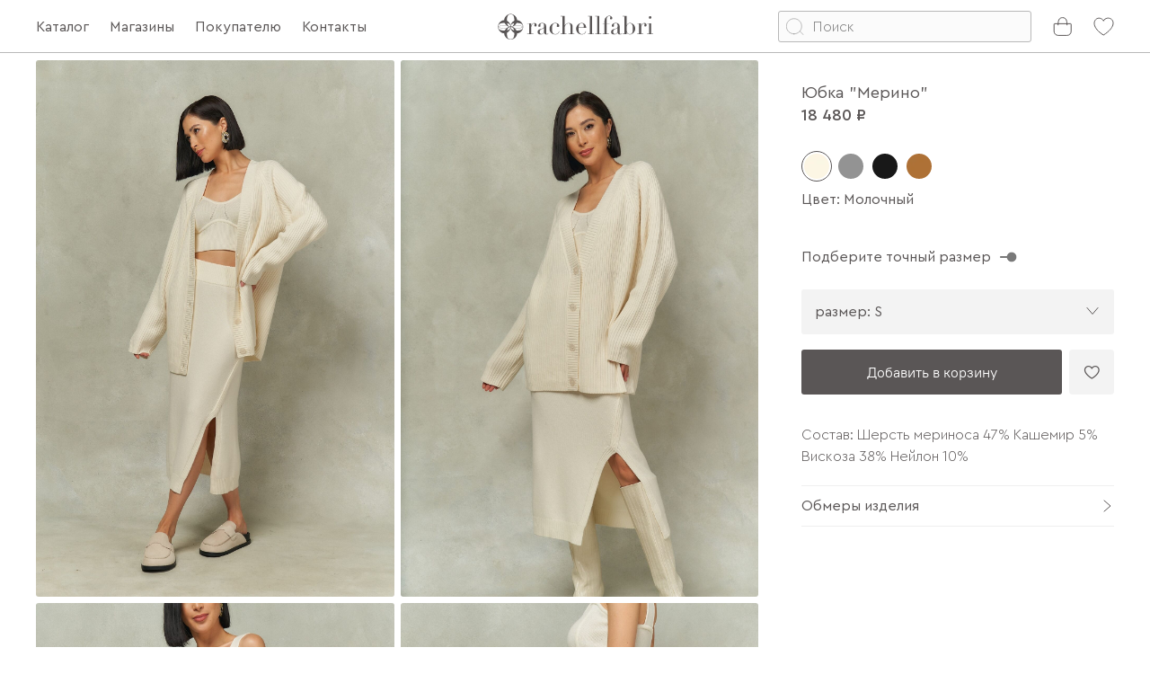

--- FILE ---
content_type: text/html; charset=utf-8
request_url: https://rachellfabri.ru/product/yubka-merino-975ee8
body_size: 43418
content:
<!DOCTYPE html>
<html
  style="
    --color-btn-bg:#5A5656;
--color-btn-bg-is-dark:true;
--bg:#FFFFFF;
--bg-is-dark:false;

--color-text: var(--color-text-dark);
--color-text-minor-shade: var(--color-text-dark-minor-shade);
--color-text-major-shade: var(--color-text-dark-major-shade);
--color-text-half-shade: var(--color-text-dark-half-shade);

--color-notice-warning-is-dark:false;
--color-notice-success-is-dark:false;
--color-notice-error-is-dark:false;
--color-notice-info-is-dark:false;
--color-form-controls-bg:var(--bg);
--color-form-controls-bg-disabled:var(--bg-minor-shade);
--color-form-controls-border-color:var(--bg-half-shade);
--color-form-controls-color:var(--color-text);
--is-editor:false;


  "
  >
  <head><meta data-config="{&quot;product_id&quot;:390852041}" name="page-config" content="" /><meta data-config="{&quot;money_with_currency_format&quot;:{&quot;delimiter&quot;:&quot; &quot;,&quot;separator&quot;:&quot;.&quot;,&quot;format&quot;:&quot;%n %u&quot;,&quot;unit&quot;:&quot;₽&quot;,&quot;show_price_without_cents&quot;:1},&quot;currency_code&quot;:&quot;RUR&quot;,&quot;currency_iso_code&quot;:&quot;RUB&quot;,&quot;default_currency&quot;:{&quot;title&quot;:&quot;Российский рубль&quot;,&quot;code&quot;:&quot;RUR&quot;,&quot;rate&quot;:1.0,&quot;format_string&quot;:&quot;%n %u&quot;,&quot;unit&quot;:&quot;₽&quot;,&quot;price_separator&quot;:&quot;&quot;,&quot;is_default&quot;:true,&quot;price_delimiter&quot;:&quot;&quot;,&quot;show_price_with_delimiter&quot;:true,&quot;show_price_without_cents&quot;:true},&quot;facebook&quot;:{&quot;pixelActive&quot;:false,&quot;currency_code&quot;:&quot;RUB&quot;,&quot;use_variants&quot;:null},&quot;vk&quot;:{&quot;pixel_active&quot;:null,&quot;price_list_id&quot;:null},&quot;new_ya_metrika&quot;:true,&quot;ecommerce_data_container&quot;:&quot;dataLayer&quot;,&quot;common_js_version&quot;:null,&quot;vue_ui_version&quot;:null,&quot;feedback_captcha_enabled&quot;:&quot;1&quot;,&quot;account_id&quot;:2002051,&quot;hide_items_out_of_stock&quot;:true,&quot;forbid_order_over_existing&quot;:true,&quot;minimum_items_price&quot;:null,&quot;enable_comparison&quot;:true,&quot;locale&quot;:&quot;ru&quot;,&quot;client_group&quot;:null,&quot;consent_to_personal_data&quot;:{&quot;active&quot;:true,&quot;obligatory&quot;:true,&quot;description&quot;:&quot;\u003cp style=\&quot;text-align: center;\&quot;\u003e\u003cspan style=\&quot;font-size: 8pt;\&quot;\u003eЯ ознакомлен и согласен с условиями \u003ca href=\&quot;/page/oferta\&quot; target=\&quot;blank\&quot;\u003eоферты и политики конфиденциальности\u003c/a\u003e.\u003c/span\u003e\u003c/p\u003e&quot;},&quot;recaptcha_key&quot;:&quot;6LfXhUEmAAAAAOGNQm5_a2Ach-HWlFKD3Sq7vfFj&quot;,&quot;recaptcha_key_v3&quot;:&quot;6LcZi0EmAAAAAPNov8uGBKSHCvBArp9oO15qAhXa&quot;,&quot;yandex_captcha_key&quot;:&quot;ysc1_ec1ApqrRlTZTXotpTnO8PmXe2ISPHxsd9MO3y0rye822b9d2&quot;,&quot;checkout_float_order_content_block&quot;:false,&quot;available_products_characteristics_ids&quot;:null,&quot;sber_id_app_id&quot;:&quot;5b5a3c11-72e5-4871-8649-4cdbab3ba9a4&quot;,&quot;theme_generation&quot;:4,&quot;quick_checkout_captcha_enabled&quot;:false,&quot;max_order_lines_count&quot;:500,&quot;sber_bnpl_min_amount&quot;:1000,&quot;sber_bnpl_max_amount&quot;:150000,&quot;counter_settings&quot;:{&quot;data_layer_name&quot;:&quot;dataLayer&quot;,&quot;new_counters_setup&quot;:true,&quot;add_to_cart_event&quot;:true,&quot;remove_from_cart_event&quot;:true,&quot;add_to_wishlist_event&quot;:true,&quot;purchase_event&quot;:true},&quot;site_setting&quot;:{&quot;show_cart_button&quot;:true,&quot;show_service_button&quot;:false,&quot;show_marketplace_button&quot;:false,&quot;show_quick_checkout_button&quot;:false},&quot;warehouses&quot;:[],&quot;captcha_type&quot;:&quot;google&quot;,&quot;human_readable_urls&quot;:false}" name="shop-config" content="" /><meta name='js-evnvironment' content='production' /><meta name='default-locale' content='ru' /><meta name='insales-redefined-api-methods' content="[]" /><script type="text/javascript" src="https://static.insales-cdn.com/assets/static-versioned/v3.72/static/libs/lodash/4.17.21/lodash.min.js"></script><script>dataLayer= []; dataLayer.push({
        event: 'view_item',
        ecommerce: {
          items: [{"item_id":"390852041","item_name":"Юбка \"Мерино\"","item_category":"Каталог/Трикотаж","price":18480}]
         }
      });</script>
<!--InsalesCounter -->
<script type="text/javascript">
(function() {
  if (typeof window.__insalesCounterId !== 'undefined') {
    return;
  }

  try {
    Object.defineProperty(window, '__insalesCounterId', {
      value: 2002051,
      writable: true,
      configurable: true
    });
  } catch (e) {
    console.error('InsalesCounter: Failed to define property, using fallback:', e);
    window.__insalesCounterId = 2002051;
  }

  if (typeof window.__insalesCounterId === 'undefined') {
    console.error('InsalesCounter: Failed to set counter ID');
    return;
  }

  let script = document.createElement('script');
  script.async = true;
  script.src = '/javascripts/insales_counter.js?7';
  let firstScript = document.getElementsByTagName('script')[0];
  firstScript.parentNode.insertBefore(script, firstScript);
})();
</script>
<!-- /InsalesCounter -->

    <!-- meta -->
<meta charset="UTF-8" /><title>Юбка "Мерино" – купить за 18 480 ₽ | rachellfabri в Москве | RachellFabri</title><meta name="description" content="Юбка Мерино ⭐️ Цена - 18 480 ₽ 🚚 Быстрая доставка в Москве . Описание, характеристики, отзывы.  Rachellfabri ☎️ +7 495-795-12-69
">
<meta data-config="{&quot;static-versioned&quot;: &quot;1.38&quot;}" name="theme-meta-data" content="">
<meta name="robots" content="index,follow" />
<meta http-equiv="X-UA-Compatible" content="IE=edge,chrome=1" />
<meta name="viewport" content="width=device-width, initial-scale=1.0" />
<meta name="SKYPE_TOOLBAR" content="SKYPE_TOOLBAR_PARSER_COMPATIBLE" />
<meta name="format-detection" content="telephone=no">

<!-- canonical url--><link rel="canonical" href="https://rachellfabri.ru/product/yubka-merino-975ee8"/>


<!-- rss feed-->
    <meta property="og:title" content="Юбка &quot;Мерино&quot;">
    <meta property="og:type" content="website">
    <meta property="og:url" content="https://rachellfabri.ru/product/yubka-merino-975ee8">

    
      <meta property="og:image" content="https://static.insales-cdn.com/images/products/1/6182/742537254/Каталог_без_названия2062.jpg">
    




<!-- icons-->
<link rel="icon" type="image/png" sizes="16x16" href="https://static.insales-cdn.com/assets/1/7728/4849200/1749022913/favicon.png" /><style media="screen">
  @supports (content-visibility: hidden) {
    body:not(.settings_loaded) {
      content-visibility: hidden;
    }
  }
  @supports not (content-visibility: hidden) {
    body:not(.settings_loaded) {
      visibility: hidden;
    }
  }
</style>

  <meta name='product-id' content='390852041' />
</head>
  <body class="skeleton" data-multi-lang="false" data-theme-template="product" data-sidebar-type="sticky" data-sidebar-position="left">

    <!--Schema WPHeader-->
    <div itemscope itemtype="http://schema.org/WPHeader" style="display:none;">
      <span itemprop="name">Юбка "Мерино" – купить за 18 480 ₽ | rachellfabri в Москве | RachellFabri</span>
      <span itemprop="description">Юбка Мерино ⭐️ Цена - 18 480 ₽ 🚚 Быстрая доставка в Москве . Описание, характеристики, отзывы.  Rachellfabri ☎️ +7 495-795-12-69
</span>
    </div>
    <!--/Schema WPHeader-->
    <!--Schema Organization-->
    <div itemscope itemtype="http://schema.org/Organization" style="display:none;">
        <link  itemprop="url" href="https://rachellfabri.ru">
        <img itemprop="logo" src="https://static.insales-cdn.com/files/1/3281/26275025/original/logo-dark.svg" />
        <span itemprop="name">rachellfabri</span>
        <div itemscope itemprop="address" itemtype="http://schema.org/PostalAddress">
            <span itemprop="addressLocality">г. Москва</span>
            <span itemprop="streetAddress">ул. Рочдельская 15 стр. 21</span>
        </div>
        <span itemprop="telephone">+7 495-795-12-69 (доб. 2)</span>
        <span itemprop="telephone">+7 495-795-12-69 (доб. 3)</span>
    </div>
    <!--/Schema Organization-->

    <div class="preloader">
      <div class="lds-ellipsis"><div></div><div></div><div></div><div></div></div>
    </div>
    <noscript>
<div class="njs-alert-overlay">
  <div class="njs-alert-wrapper">
    <div class="njs-alert">
      <p></p>
    </div>
  </div>
</div>
</noscript>

    <div class="page_layout page_layout-clear "  style="--font-family-heading:'Playfair Display', serif;">
      <header>
      
        <div
  class="layout widget-type_header-slider"
  style="--logo-light:'https://static.insales-cdn.com/files/1/2458/23792026/original/wwwe_d1e0f31f2c8affc29f4b88c378fd8c83.png'; --logo-dark:'https://static.insales-cdn.com/files/1/3281/26275025/original/logo-dark.svg'; --logo-width:173px; --live-search:true; --autoplay:true; --autoplay-delay:5; --layout-wide-bg:true; --layout-pt:12px; --layout-pb:12px; --layout-wide-content:false; --hide-desktop:false; --hide-mobile:false;"
  data-widget-drop-item-id="52743310"
  
  >
  <div class="layout__content">
    <div class="grid product">

<nav itemscope itemtype="http://schema.org/SiteNavigationElement">
<ul class="menu" itemprop="about" itemscope itemtype="http://schema.org/ItemList">
<li class="mobile"><a href="#" class="show-menu"><svg width="23" height="15" viewBox="0 0 23 15" fill="none" xmlns="http://www.w3.org/2000/svg"><line x1="0.712891" y1="0.5" x2="22.7129" y2="0.5" stroke="currentColor"/><line x1="0.712891" y1="7.5" x2="22.7129" y2="7.5" stroke="currentColor"/><line x1="0.712891" y1="14.5" x2="22.7129" y2="14.5" stroke="currentColor"/></svg></a></li>
<li class="mobile"><a href="#" class="show-search"><svg width="20" height="21" viewBox="0 0 20 21" fill="none" xmlns="http://www.w3.org/2000/svg"><path d="M8.5 17C12.9183 17 16.5 13.4183 16.5 9C16.5 4.58172 12.9183 1 8.5 1C4.08172 1 0.5 4.58172 0.5 9C0.5 13.4183 4.08172 17 8.5 17Z" stroke="currentColor" stroke-miterlimit="1.5" stroke-linecap="round" stroke-linejoin="round"/><path d="M14.5 15L19.5 20" stroke="currentColor" stroke-miterlimit="1.5" stroke-linecap="round" stroke-linejoin="round"/></svg></a></li><li itemprop="itemListElement" itemscope itemtype="http://schema.org/ItemList"><a itemprop="url" href="/collection/all" title="Каталог"><span itemprop="name">Каталог</span></a>

<div class="sub">
<ul class="list" itemprop="itemListElement" itemscope itemtype="http://schema.org/ItemList">
<li itemprop="itemListElement" itemscope itemtype="http://schema.org/ItemList"><a itemprop="url" href="/collection/rubashki-i-bluzy" data-col="#23407346" title="Рубашки и Блузы"><span itemprop="name">Рубашки и Блузы</span></a></li>
<li itemprop="itemListElement" itemscope itemtype="http://schema.org/ItemList"><a itemprop="url" href="/collection/bryuki" data-col="#23407391" title="Брюки и шорты"><span itemprop="name">Брюки и шорты</span></a></li>
<li itemprop="itemListElement" itemscope itemtype="http://schema.org/ItemList"><a itemprop="url" href="/collection/platya" title="Платья"><span itemprop="name">Платья</span></a></li>
<li itemprop="itemListElement" itemscope itemtype="http://schema.org/ItemList"><a itemprop="url" href="/collection/verhnyaya-odezhda" title="Верхняя одежда"><span itemprop="name">Верхняя одежда</span></a></li>
<li itemprop="itemListElement" itemscope itemtype="http://schema.org/ItemList"><a itemprop="url" href="/collection/futbolki" title="Футболки и топы"><span itemprop="name">Футболки и топы</span></a></li>
<li itemprop="itemListElement" itemscope itemtype="http://schema.org/ItemList"><a itemprop="url" href="/collection/kombinezony" title="Комбинезоны"><span itemprop="name">Комбинезоны</span></a></li>
<li itemprop="itemListElement" itemscope itemtype="http://schema.org/ItemList"><a itemprop="url" href="/collection/trikotazh" title="Трикотаж"><span itemprop="name">Трикотаж</span></a></li>
<li itemprop="itemListElement" itemscope itemtype="http://schema.org/ItemList"><a itemprop="url" href="/collection/zhakety" title="Жакеты и пиджаки"><span itemprop="name">Жакеты и пиджаки</span></a></li>
<li itemprop="itemListElement" itemscope itemtype="http://schema.org/ItemList"><a itemprop="url" href="/collection/svitery-i-dzhempery" title="Свитеры и джемперы"><span itemprop="name">Свитеры и джемперы</span></a></li>
<li itemprop="itemListElement" itemscope itemtype="http://schema.org/ItemList"><a itemprop="url" href="/collection/katalog-1-6e4eab" title="Пальто"><span itemprop="name">Пальто</span></a></li>
<li itemprop="itemListElement" itemscope itemtype="http://schema.org/ItemList"><a itemprop="url" href="/collection/puhoviki" title="Пуховики"><span itemprop="name">Пуховики</span></a></li>
<li itemprop="itemListElement" itemscope itemtype="http://schema.org/ItemList"><a itemprop="url" href="/collection/katalog-1-97c6b3" title="Джинсы и деним"><span itemprop="name">Джинсы и деним</span></a></li>
<li itemprop="itemListElement" itemscope itemtype="http://schema.org/ItemList"><a itemprop="url" href="/collection/yubki" title="Юбки"><span itemprop="name">Юбки</span></a></li>
<li itemprop="itemListElement" itemscope itemtype="http://schema.org/ItemList"><a itemprop="url" href="/collection/kimono" title="Кимоно"><span itemprop="name">Кимоно</span></a></li>
<li itemprop="itemListElement" itemscope itemtype="http://schema.org/ItemList"><a itemprop="url" href="/collection/nakidki" title="Накидки"><span itemprop="name">Накидки</span></a></li>
<li itemprop="itemListElement" itemscope itemtype="http://schema.org/ItemList"><a itemprop="url" href="/collection/kurtki-i-zhilety" title="Куртки и жилеты"><span itemprop="name">Куртки и жилеты</span></a></li>
<li itemprop="itemListElement" itemscope itemtype="http://schema.org/ItemList"><a itemprop="url" href="/collection/aksessuary" title="Аксессуары"><span itemprop="name">Аксессуары</span></a></li></ul><ul class="banners" id="23407346">
  <li>
  <a href="https://static.insales-cdn.com/files/1/1987/26585027/original/Frame_100.png">
    
    <picture>
      <source data-srcset="https://static.insales-cdn.com/files/1/1987/26585027/original/Frame_100.png" type="image/webp" class="lazyload">
      <img srcset="https://static.insales-cdn.com/files/1/1987/26585027/original/Frame_100.png" class="lazyload">
    </picture>
  </a>
  </li>
  

  <li>
  <a href="https://static.insales-cdn.com/files/1/1984/26585024/original/Frame_98.png">
    
    <picture>
      <source data-srcset="https://static.insales-cdn.com/files/1/1984/26585024/original/Frame_98.png" type="image/webp" class="lazyload">
      <img srcset="https://static.insales-cdn.com/files/1/1984/26585024/original/Frame_98.png" class="lazyload">
    </picture>
  </a>
  </li>
  

  <li>
  <a href="https://static.insales-cdn.com/files/1/1984/26585024/original/Frame_98.png">
    
    <picture>
      <source data-srcset="https://static.insales-cdn.com/files/1/1984/26585024/original/Frame_98.png" type="image/webp" class="lazyload">
      <img srcset="https://static.insales-cdn.com/files/1/1984/26585024/original/Frame_98.png" class="lazyload">
    </picture>
  </a>
  </li>
  
</ul><ul class="banners" id="23407391">
  <li>
  <a href="https://static.insales-cdn.com/files/1/1987/26585027/original/Frame_100.png">
    
    <picture>
      <source data-srcset="https://static.insales-cdn.com/files/1/1987/26585027/original/Frame_100.png" type="image/webp" class="lazyload">
      <img srcset="https://static.insales-cdn.com/files/1/1987/26585027/original/Frame_100.png" class="lazyload">
    </picture>
  </a>
  </li>
  

  <li>
  <a href="https://static.insales-cdn.com/files/1/1987/26585027/original/Frame_100.png">
    
    <picture>
      <source data-srcset="https://static.insales-cdn.com/files/1/1987/26585027/original/Frame_100.png" type="image/webp" class="lazyload">
      <img srcset="https://static.insales-cdn.com/files/1/1987/26585027/original/Frame_100.png" class="lazyload">
    </picture>
  </a>
  </li>
  

  <li>
  <a href="https://static.insales-cdn.com/files/1/1987/26585027/original/Frame_100.png">
    
    <picture>
      <source data-srcset="https://static.insales-cdn.com/files/1/1987/26585027/original/Frame_100.png" type="image/webp" class="lazyload">
      <img srcset="https://static.insales-cdn.com/files/1/1987/26585027/original/Frame_100.png" class="lazyload">
    </picture>
  </a>
  </li>
  
</ul><ul class="banners" id="23407336">


</ul><ul class="banners" id="25115647">


</ul><ul class="banners" id="23407384">


</ul><ul class="banners" id="23407372">


</ul><ul class="banners" id="23407332">


</ul><ul class="banners" id="25648533">


</ul><ul class="banners" id="25648588">


</ul><ul class="banners" id="23407343">


</ul><ul class="banners" id="28471149">


</ul><ul class="banners" id="23407387">


</ul><ul class="banners" id="25550238">


</ul><ul class="banners" id="31023284">


</ul><ul class="banners" id="29635981">


</ul><ul class="banners" id="23407410">


</ul><ul class="banners" id="48117945">


</ul><ul class="banners default active">



</ul>
</div>

</li><li itemprop="itemListElement" itemscope itemtype="http://schema.org/ItemList"><a itemprop="url" href="/page/magaziny" title="Магазины"><span itemprop="name">Магазины</span></a>

</li><li itemprop="itemListElement" itemscope itemtype="http://schema.org/ItemList"><a itemprop="url" href="/page/pokupatelyu" title="Покупателю"><span itemprop="name">Покупателю</span></a>

</li><li itemprop="itemListElement" itemscope itemtype="http://schema.org/ItemList"><a itemprop="url" href="/page/contacts" title="Контакты"><span itemprop="name">Контакты</span></a>

</li></ul>
</nav>

<a href="/" class="logo">
<img src="https://static.insales-cdn.com/files/1/2458/23792026/original/wwwe_d1e0f31f2c8affc29f4b88c378fd8c83.png" alt="rachellfabri" title="rachellfabri">
<img src="https://static.insales-cdn.com/files/1/3281/26275025/original/logo-dark.svg" alt="rachellfabri" title="rachellfabri" class="current">
</a>
<ul class="control">
  <li class="search">
  	<form action="/search" method="get">
    <button type="submit">
      <svg width="20" height="19" viewBox="0 0 20 19" fill="none" xmlns="http://www.w3.org/2000/svg">
<path d="M8.78613 17.75C13.4806 17.75 17.2861 13.9444 17.2861 9.25C17.2861 4.55558 13.4806 0.75 8.78613 0.75C4.09171 0.75 0.286133 4.55558 0.286133 9.25C0.286133 13.9444 4.09171 17.75 8.78613 17.75Z" stroke="currentColor" stroke-width="0.5" stroke-miterlimit="1.5" stroke-linecap="round" stroke-linejoin="round"/><path d="M15.2861 14.75L19.2861 18.75" stroke="currentColor" stroke-width="0.5" stroke-miterlimit="1.5" stroke-linecap="round" stroke-linejoin="round"/></svg>
    </button>
    <input type="text" autocomplete="off" name="q" value="" placeholder="Поиск"  data-search-field />
    <input type="hidden" name="lang" value="ru">
    <div data-search-result></div>
  </form>
  </li>
  <li><a href="/cart_items"><svg width="21" height="21" viewBox="0 0 21 21" fill="none" xmlns="http://www.w3.org/2000/svg"><path d="M5.67773 9.125C5.67773 4.125 6.53027 0.625 10.6777 0.625C14.8252 0.624999 15.6777 4.125 15.6777 9.125" stroke="currentColor"/><path d="M1.21289 7.875C1.21289 7.59886 1.43675 7.375 1.71289 7.375H19.7129C19.989 7.375 20.2129 7.59886 20.2129 7.875V15.875C20.2129 18.3603 18.1982 20.375 15.7129 20.375H5.71289C3.22761 20.375 1.21289 18.3603 1.21289 15.875V7.875Z" stroke="currentColor"/></svg><span class="cart-empty" data-cart-positions-count></span></a></li>
  <li><a href="/favorites"><svg width="23" height="21" viewBox="0 0 23 21" fill="none" xmlns="http://www.w3.org/2000/svg"><path fill-rule="evenodd" clip-rule="evenodd" d="M11.243 3.86663C4.77038 -4.74873 -8.14585 8.05643 11.243 20C32.2617 6.66792 16.9996 -4.44728 11.243 3.86663Z" stroke="currentColor" stroke-miterlimit="1.5" stroke-linecap="round" stroke-linejoin="round"/>
</svg><span class="favorites-empty" data-ui-favorites-counter></span></a></li>
</ul> 
</div>



<form action="/search" method="get" class="search-form">
  <svg width="20" height="21" viewBox="0 0 20 21" fill="none" xmlns="http://www.w3.org/2000/svg"><path d="M8.5 17C12.9183 17 16.5 13.4183 16.5 9C16.5 4.58172 12.9183 1 8.5 1C4.08172 1 0.5 4.58172 0.5 9C0.5 13.4183 4.08172 17 8.5 17Z" stroke="currentColor" stroke-miterlimit="1.5" stroke-linecap="round" stroke-linejoin="round"/><path d="M14.5 15L19.5 20" stroke="currentColor" stroke-miterlimit="1.5" stroke-linecap="round" stroke-linejoin="round"/></svg>
	<input type="text" name="q" placeholder="Искать…" class="js-search-input">
  <span class="close"><svg width="33" height="32" viewBox="0 0 33 32" fill="none" xmlns="http://www.w3.org/2000/svg">
<path d="M10 9L24 23" stroke="#5A5656" stroke-linecap="round" stroke-linejoin="round"/>
<path d="M10 23L24 9" stroke="#5A5656" stroke-linecap="round" stroke-linejoin="round"/>
</svg>
</span>
</form>
<div class="shadow"></div>
  </div>
</div>

      
        <div
  class="layout widget-type_mobile-menu"
  style="--layout-pt:12px; --layout-pb:40px; --header-wide-content:false; --layout-edge:false; --hide-desktop:false; --hide-mobile:false;"
  data-widget-drop-item-id="52743311"
  
  >
  <div class="layout__content">
    <a href="#" class="close-menu">
<svg width="40" height="58" viewBox="0 0 40 58" fill="none" xmlns="http://www.w3.org/2000/svg">
<path d="M10 12L26 28" stroke="currentColor" stroke-linecap="round" stroke-linejoin="round"/>
<path d="M10 28L26 12" stroke="currentColor" stroke-linecap="round" stroke-linejoin="round"/>
</svg>
</a>

<ul class="menu"><li><a href="/collection/all" class="show-sub" title="Каталог">Каталог
    
      <svg width="33" height="24" viewBox="0 0 33 24" fill="none" xmlns="http://www.w3.org/2000/svg">
<path d="M22.5 7L16.5 14L10.5 7" stroke="currentColor" stroke-linecap="round"/>
</svg>
    
  </a>
    
    
    <ul><li><a href="/collection/rubashki-i-bluzy" title="Рубашки и Блузы">Рубашки и Блузы</a></li><li><a href="/collection/bryuki" title="Брюки и шорты">Брюки и шорты</a></li><li><a href="/collection/platya" title="Платья">Платья</a></li><li><a href="/collection/verhnyaya-odezhda" title="Верхняя одежда">Верхняя одежда</a></li><li><a href="/collection/futbolki" title="Футболки и топы">Футболки и топы</a></li><li><a href="/collection/kombinezony" title="Комбинезоны">Комбинезоны</a></li><li><a href="/collection/trikotazh" title="Трикотаж">Трикотаж</a></li><li><a href="/collection/zhakety" title="Жакеты и пиджаки">Жакеты и пиджаки</a></li><li><a href="/collection/svitery-i-dzhempery" title="Свитеры и джемперы">Свитеры и джемперы</a></li><li><a href="/collection/katalog-1-6e4eab" title="Пальто">Пальто</a></li><li><a href="/collection/puhoviki" title="Пуховики">Пуховики</a></li><li><a href="/collection/katalog-1-97c6b3" title="Джинсы и деним">Джинсы и деним</a></li><li><a href="/collection/yubki" title="Юбки">Юбки</a></li><li><a href="/collection/kimono" title="Кимоно">Кимоно</a></li><li><a href="/collection/nakidki" title="Накидки">Накидки</a></li><li><a href="/collection/kurtki-i-zhilety" title="Куртки и жилеты">Куртки и жилеты</a></li><li><a href="/collection/aksessuary" title="Аксессуары">Аксессуары</a></li></ul>
    
    
  </li><li><a href="/page/magaziny" title="Магазины">Магазины
    
  </a>
    
  </li><li><a href="/sub-0" class="show-sub" title="Покупателю">Покупателю
    
      <svg width="33" height="24" viewBox="0 0 33 24" fill="none" xmlns="http://www.w3.org/2000/svg">
<path d="M22.5 7L16.5 14L10.5 7" stroke="currentColor" stroke-linecap="round"/>
</svg>
    
  </a>
    
    
    <ul><li><a href="/page/delivery" title="Доставка">Доставка</a></li><li><a href="/page/vozvrat" title="Возврат">Возврат</a></li><li><a href="/page/partneram" title="Партнерам">Партнерам</a></li><li><a href="/page/o-brende" title="О бренде">О бренде</a></li><li><a href="/page/podarochnye-sertifikaty" title="Подарочные сертификаты">Подарочные сертификаты</a></li><li><a href="http://t.me/rachellfabri_official_moscow" title="Telegram канал">Telegram канал</a></li></ul>
    
    
  </li><li><a href="/page/contacts" title="Контакты">Контакты
    
  </a>
    
  </li><li><a href="/client_account/login" title="Личный кабинет">Личный кабинет<svg class="fix" width="18" height="18" viewBox="0 0 18 18" fill="none" xmlns="http://www.w3.org/2000/svg"><path d="M14.8234 15.295C14.675 12.825 12.99 10.77 10.7117 10.0716C12.0917 9.42664 13.05 8.02498 13.05 6.39998C13.05 4.16331 11.2367 2.34998 9.00003 2.34998C6.76337 2.34998 4.95003 4.16331 4.95003 6.39998C4.95003 8.02498 5.90837 9.42664 7.29003 10.0716C5.0117 10.77 3.3267 12.825 3.17837 15.295C3.1667 15.4866 3.31836 15.65 3.5117 15.65C3.6867 15.65 3.83336 15.5133 3.84503 15.3383C4.00336 12.63 6.2517 10.4833 9.00003 10.4833C11.7484 10.4833 13.9967 12.63 14.1567 15.3383C14.1667 15.5133 14.3134 15.65 14.49 15.65C14.6834 15.65 14.835 15.4866 14.8234 15.295ZM5.6167 6.39998C5.6167 4.53164 7.1317 3.01664 9.00003 3.01664C10.8684 3.01664 12.3834 4.53164 12.3834 6.39998C12.3834 8.26831 10.8684 9.78331 9.00003 9.78331C7.1317 9.78331 5.6167 8.26831 5.6167 6.39998Z" fill="currentColor"/></svg>
    
  </a>
    
  </li></ul>


<div class="social">
  <p>Есть вопросы?</p>
    <div class="list">
    <ul><li><a href="https://wa.me/79629488096?text=Здравствуйте" title="WhatsApp"><img src="https://static.insales-cdn.com/files/1/3319/26348791/original/whatsapp.svg" alt="WhatsApp" title="RF - мобильное меню">WhatsApp</a></li><li><a href="http://t.me/rachellfabri_official_moscow" title="Telegram"><img src="https://static.insales-cdn.com/files/1/3324/26348796/original/telegram.svg" alt="Telegram" title="RF - мобильное меню">Telegram</a></li><li><a href="tel:84957951269" title="Позвонить"><img src="https://static.insales-cdn.com/files/1/3327/26348799/original/phone.svg" alt="Позвонить" title="RF - мобильное меню">Позвонить</a></li></ul>
  </div>
</div>




  </div>
</div>

      
      </header>

      

      <main>
        
  <div
  class="layout widget-type_widget_v4_product_9_94f8a607f38e2d4884a720470428bc9c"
  style="--show-selected-variant-photos:true; --product-hide-sku:false; --product-hide-compare:true; --hide-table:false; --sticker-font-size:0.9rem; --display-property-color:option-radio; --img-ratio:1; --img-fit:contain; --layout-wide-bg:false; --layout-pt:7.5px; --layout-pb:0px; --layout-content-max-width:1600px; --layout-wide-content:false; --layout-edge:false; --hide-desktop:false; --hide-mobile:false;"
  data-widget-drop-item-id="52743279"
  
  >
  <div class="layout__content">
    
<div data-product-id="390852041" data-product-json="{&quot;id&quot;:390852041,&quot;url&quot;:&quot;/product/yubka-merino-975ee8&quot;,&quot;title&quot;:&quot;Юбка \&quot;Мерино\&quot;&quot;,&quot;short_description&quot;:null,&quot;available&quot;:true,&quot;unit&quot;:&quot;pce&quot;,&quot;permalink&quot;:&quot;yubka-merino-975ee8&quot;,&quot;images&quot;:[{&quot;id&quot;:742537254,&quot;product_id&quot;:390852041,&quot;external_id&quot;:null,&quot;position&quot;:1,&quot;created_at&quot;:&quot;2023-08-25T17:05:57.000+03:00&quot;,&quot;image_processing&quot;:false,&quot;title&quot;:null,&quot;url&quot;:&quot;https://static.insales-cdn.com/images/products/1/6182/742537254/thumb_Каталог_без_названия2062.jpg&quot;,&quot;original_url&quot;:&quot;https://static.insales-cdn.com/images/products/1/6182/742537254/Каталог_без_названия2062.jpg&quot;,&quot;medium_url&quot;:&quot;https://static.insales-cdn.com/images/products/1/6182/742537254/medium_Каталог_без_названия2062.jpg&quot;,&quot;small_url&quot;:&quot;https://static.insales-cdn.com/images/products/1/6182/742537254/micro_Каталог_без_названия2062.jpg&quot;,&quot;thumb_url&quot;:&quot;https://static.insales-cdn.com/images/products/1/6182/742537254/thumb_Каталог_без_названия2062.jpg&quot;,&quot;compact_url&quot;:&quot;https://static.insales-cdn.com/images/products/1/6182/742537254/compact_Каталог_без_названия2062.jpg&quot;,&quot;large_url&quot;:&quot;https://static.insales-cdn.com/images/products/1/6182/742537254/large_Каталог_без_названия2062.jpg&quot;,&quot;filename&quot;:&quot;Каталог_без_названия2062.jpg&quot;,&quot;image_content_type&quot;:&quot;image/jpeg&quot;},{&quot;id&quot;:742537255,&quot;product_id&quot;:390852041,&quot;external_id&quot;:null,&quot;position&quot;:2,&quot;created_at&quot;:&quot;2023-08-25T17:05:57.000+03:00&quot;,&quot;image_processing&quot;:false,&quot;title&quot;:null,&quot;url&quot;:&quot;https://static.insales-cdn.com/images/products/1/6183/742537255/thumb_Каталог_без_названия2090.jpg&quot;,&quot;original_url&quot;:&quot;https://static.insales-cdn.com/images/products/1/6183/742537255/Каталог_без_названия2090.jpg&quot;,&quot;medium_url&quot;:&quot;https://static.insales-cdn.com/images/products/1/6183/742537255/medium_Каталог_без_названия2090.jpg&quot;,&quot;small_url&quot;:&quot;https://static.insales-cdn.com/images/products/1/6183/742537255/micro_Каталог_без_названия2090.jpg&quot;,&quot;thumb_url&quot;:&quot;https://static.insales-cdn.com/images/products/1/6183/742537255/thumb_Каталог_без_названия2090.jpg&quot;,&quot;compact_url&quot;:&quot;https://static.insales-cdn.com/images/products/1/6183/742537255/compact_Каталог_без_названия2090.jpg&quot;,&quot;large_url&quot;:&quot;https://static.insales-cdn.com/images/products/1/6183/742537255/large_Каталог_без_названия2090.jpg&quot;,&quot;filename&quot;:&quot;Каталог_без_названия2090.jpg&quot;,&quot;image_content_type&quot;:&quot;image/jpeg&quot;},{&quot;id&quot;:742537256,&quot;product_id&quot;:390852041,&quot;external_id&quot;:null,&quot;position&quot;:3,&quot;created_at&quot;:&quot;2023-08-25T17:05:57.000+03:00&quot;,&quot;image_processing&quot;:false,&quot;title&quot;:null,&quot;url&quot;:&quot;https://static.insales-cdn.com/images/products/1/6184/742537256/thumb_Каталог_без_названия2072.jpg&quot;,&quot;original_url&quot;:&quot;https://static.insales-cdn.com/images/products/1/6184/742537256/Каталог_без_названия2072.jpg&quot;,&quot;medium_url&quot;:&quot;https://static.insales-cdn.com/images/products/1/6184/742537256/medium_Каталог_без_названия2072.jpg&quot;,&quot;small_url&quot;:&quot;https://static.insales-cdn.com/images/products/1/6184/742537256/micro_Каталог_без_названия2072.jpg&quot;,&quot;thumb_url&quot;:&quot;https://static.insales-cdn.com/images/products/1/6184/742537256/thumb_Каталог_без_названия2072.jpg&quot;,&quot;compact_url&quot;:&quot;https://static.insales-cdn.com/images/products/1/6184/742537256/compact_Каталог_без_названия2072.jpg&quot;,&quot;large_url&quot;:&quot;https://static.insales-cdn.com/images/products/1/6184/742537256/large_Каталог_без_названия2072.jpg&quot;,&quot;filename&quot;:&quot;Каталог_без_названия2072.jpg&quot;,&quot;image_content_type&quot;:&quot;image/jpeg&quot;},{&quot;id&quot;:742537257,&quot;product_id&quot;:390852041,&quot;external_id&quot;:null,&quot;position&quot;:4,&quot;created_at&quot;:&quot;2023-08-25T17:05:58.000+03:00&quot;,&quot;image_processing&quot;:false,&quot;title&quot;:null,&quot;url&quot;:&quot;https://static.insales-cdn.com/images/products/1/6185/742537257/thumb_Каталог_без_названия2074_1.jpg&quot;,&quot;original_url&quot;:&quot;https://static.insales-cdn.com/images/products/1/6185/742537257/Каталог_без_названия2074_1.jpg&quot;,&quot;medium_url&quot;:&quot;https://static.insales-cdn.com/images/products/1/6185/742537257/medium_Каталог_без_названия2074_1.jpg&quot;,&quot;small_url&quot;:&quot;https://static.insales-cdn.com/images/products/1/6185/742537257/micro_Каталог_без_названия2074_1.jpg&quot;,&quot;thumb_url&quot;:&quot;https://static.insales-cdn.com/images/products/1/6185/742537257/thumb_Каталог_без_названия2074_1.jpg&quot;,&quot;compact_url&quot;:&quot;https://static.insales-cdn.com/images/products/1/6185/742537257/compact_Каталог_без_названия2074_1.jpg&quot;,&quot;large_url&quot;:&quot;https://static.insales-cdn.com/images/products/1/6185/742537257/large_Каталог_без_названия2074_1.jpg&quot;,&quot;filename&quot;:&quot;Каталог_без_названия2074_1.jpg&quot;,&quot;image_content_type&quot;:&quot;image/jpeg&quot;},{&quot;id&quot;:742537259,&quot;product_id&quot;:390852041,&quot;external_id&quot;:null,&quot;position&quot;:5,&quot;created_at&quot;:&quot;2023-08-25T17:05:58.000+03:00&quot;,&quot;image_processing&quot;:false,&quot;title&quot;:null,&quot;url&quot;:&quot;https://static.insales-cdn.com/images/products/1/6187/742537259/thumb_Каталог_без_названия2067.jpg&quot;,&quot;original_url&quot;:&quot;https://static.insales-cdn.com/images/products/1/6187/742537259/Каталог_без_названия2067.jpg&quot;,&quot;medium_url&quot;:&quot;https://static.insales-cdn.com/images/products/1/6187/742537259/medium_Каталог_без_названия2067.jpg&quot;,&quot;small_url&quot;:&quot;https://static.insales-cdn.com/images/products/1/6187/742537259/micro_Каталог_без_названия2067.jpg&quot;,&quot;thumb_url&quot;:&quot;https://static.insales-cdn.com/images/products/1/6187/742537259/thumb_Каталог_без_названия2067.jpg&quot;,&quot;compact_url&quot;:&quot;https://static.insales-cdn.com/images/products/1/6187/742537259/compact_Каталог_без_названия2067.jpg&quot;,&quot;large_url&quot;:&quot;https://static.insales-cdn.com/images/products/1/6187/742537259/large_Каталог_без_названия2067.jpg&quot;,&quot;filename&quot;:&quot;Каталог_без_названия2067.jpg&quot;,&quot;image_content_type&quot;:&quot;image/jpeg&quot;},{&quot;id&quot;:742537260,&quot;product_id&quot;:390852041,&quot;external_id&quot;:null,&quot;position&quot;:6,&quot;created_at&quot;:&quot;2023-08-25T17:05:58.000+03:00&quot;,&quot;image_processing&quot;:false,&quot;title&quot;:null,&quot;url&quot;:&quot;https://static.insales-cdn.com/images/products/1/6188/742537260/thumb_Каталог_без_названия2059.jpg&quot;,&quot;original_url&quot;:&quot;https://static.insales-cdn.com/images/products/1/6188/742537260/Каталог_без_названия2059.jpg&quot;,&quot;medium_url&quot;:&quot;https://static.insales-cdn.com/images/products/1/6188/742537260/medium_Каталог_без_названия2059.jpg&quot;,&quot;small_url&quot;:&quot;https://static.insales-cdn.com/images/products/1/6188/742537260/micro_Каталог_без_названия2059.jpg&quot;,&quot;thumb_url&quot;:&quot;https://static.insales-cdn.com/images/products/1/6188/742537260/thumb_Каталог_без_названия2059.jpg&quot;,&quot;compact_url&quot;:&quot;https://static.insales-cdn.com/images/products/1/6188/742537260/compact_Каталог_без_названия2059.jpg&quot;,&quot;large_url&quot;:&quot;https://static.insales-cdn.com/images/products/1/6188/742537260/large_Каталог_без_названия2059.jpg&quot;,&quot;filename&quot;:&quot;Каталог_без_названия2059.jpg&quot;,&quot;image_content_type&quot;:&quot;image/jpeg&quot;},{&quot;id&quot;:742537261,&quot;product_id&quot;:390852041,&quot;external_id&quot;:null,&quot;position&quot;:7,&quot;created_at&quot;:&quot;2023-08-25T17:05:58.000+03:00&quot;,&quot;image_processing&quot;:false,&quot;title&quot;:null,&quot;url&quot;:&quot;https://static.insales-cdn.com/images/products/1/6189/742537261/thumb_Каталог_без_названия2077.jpg&quot;,&quot;original_url&quot;:&quot;https://static.insales-cdn.com/images/products/1/6189/742537261/Каталог_без_названия2077.jpg&quot;,&quot;medium_url&quot;:&quot;https://static.insales-cdn.com/images/products/1/6189/742537261/medium_Каталог_без_названия2077.jpg&quot;,&quot;small_url&quot;:&quot;https://static.insales-cdn.com/images/products/1/6189/742537261/micro_Каталог_без_названия2077.jpg&quot;,&quot;thumb_url&quot;:&quot;https://static.insales-cdn.com/images/products/1/6189/742537261/thumb_Каталог_без_названия2077.jpg&quot;,&quot;compact_url&quot;:&quot;https://static.insales-cdn.com/images/products/1/6189/742537261/compact_Каталог_без_названия2077.jpg&quot;,&quot;large_url&quot;:&quot;https://static.insales-cdn.com/images/products/1/6189/742537261/large_Каталог_без_названия2077.jpg&quot;,&quot;filename&quot;:&quot;Каталог_без_названия2077.jpg&quot;,&quot;image_content_type&quot;:&quot;image/jpeg&quot;},{&quot;id&quot;:795367801,&quot;product_id&quot;:390852041,&quot;external_id&quot;:null,&quot;position&quot;:8,&quot;created_at&quot;:&quot;2023-12-23T18:18:54.000+03:00&quot;,&quot;image_processing&quot;:false,&quot;title&quot;:null,&quot;url&quot;:&quot;https://static.insales-cdn.com/images/products/1/6521/795367801/thumb_D09AD0B0D182D0B0D0BBD0BED0B3_D0B1D0B5D0B7_D0BDD0B0D0B7D0B2D0B0D0BDD0B8D18F2071.jpg&quot;,&quot;original_url&quot;:&quot;https://static.insales-cdn.com/images/products/1/6521/795367801/D09AD0B0D182D0B0D0BBD0BED0B3_D0B1D0B5D0B7_D0BDD0B0D0B7D0B2D0B0D0BDD0B8D18F2071.jpg&quot;,&quot;medium_url&quot;:&quot;https://static.insales-cdn.com/images/products/1/6521/795367801/medium_D09AD0B0D182D0B0D0BBD0BED0B3_D0B1D0B5D0B7_D0BDD0B0D0B7D0B2D0B0D0BDD0B8D18F2071.jpg&quot;,&quot;small_url&quot;:&quot;https://static.insales-cdn.com/images/products/1/6521/795367801/micro_D09AD0B0D182D0B0D0BBD0BED0B3_D0B1D0B5D0B7_D0BDD0B0D0B7D0B2D0B0D0BDD0B8D18F2071.jpg&quot;,&quot;thumb_url&quot;:&quot;https://static.insales-cdn.com/images/products/1/6521/795367801/thumb_D09AD0B0D182D0B0D0BBD0BED0B3_D0B1D0B5D0B7_D0BDD0B0D0B7D0B2D0B0D0BDD0B8D18F2071.jpg&quot;,&quot;compact_url&quot;:&quot;https://static.insales-cdn.com/images/products/1/6521/795367801/compact_D09AD0B0D182D0B0D0BBD0BED0B3_D0B1D0B5D0B7_D0BDD0B0D0B7D0B2D0B0D0BDD0B8D18F2071.jpg&quot;,&quot;large_url&quot;:&quot;https://static.insales-cdn.com/images/products/1/6521/795367801/large_D09AD0B0D182D0B0D0BBD0BED0B3_D0B1D0B5D0B7_D0BDD0B0D0B7D0B2D0B0D0BDD0B8D18F2071.jpg&quot;,&quot;filename&quot;:&quot;D09AD0B0D182D0B0D0BBD0BED0B3_D0B1D0B5D0B7_D0BDD0B0D0B7D0B2D0B0D0BDD0B8D18F2071.jpg&quot;,&quot;image_content_type&quot;:&quot;image/png&quot;},{&quot;id&quot;:930250966,&quot;product_id&quot;:390852041,&quot;external_id&quot;:&quot;c27c1db0-8cde-4c22-87b9-167d09d1fb60&quot;,&quot;position&quot;:9,&quot;created_at&quot;:&quot;2024-11-02T17:04:22.000+03:00&quot;,&quot;image_processing&quot;:false,&quot;title&quot;:null,&quot;url&quot;:&quot;https://static.insales-cdn.com/images/products/1/214/930250966/thumb_Каталог_без_названия2071.jpg&quot;,&quot;original_url&quot;:&quot;https://static.insales-cdn.com/images/products/1/214/930250966/Каталог_без_названия2071.jpg&quot;,&quot;medium_url&quot;:&quot;https://static.insales-cdn.com/images/products/1/214/930250966/medium_Каталог_без_названия2071.jpg&quot;,&quot;small_url&quot;:&quot;https://static.insales-cdn.com/images/products/1/214/930250966/micro_Каталог_без_названия2071.jpg&quot;,&quot;thumb_url&quot;:&quot;https://static.insales-cdn.com/images/products/1/214/930250966/thumb_Каталог_без_названия2071.jpg&quot;,&quot;compact_url&quot;:&quot;https://static.insales-cdn.com/images/products/1/214/930250966/compact_Каталог_без_названия2071.jpg&quot;,&quot;large_url&quot;:&quot;https://static.insales-cdn.com/images/products/1/214/930250966/large_Каталог_без_названия2071.jpg&quot;,&quot;filename&quot;:&quot;Каталог_без_названия2071.jpg&quot;,&quot;image_content_type&quot;:&quot;image/png&quot;},{&quot;id&quot;:930250967,&quot;product_id&quot;:390852041,&quot;external_id&quot;:&quot;09e44d87-94bf-4531-9bed-4103e64e2381&quot;,&quot;position&quot;:10,&quot;created_at&quot;:&quot;2024-11-02T17:04:23.000+03:00&quot;,&quot;image_processing&quot;:false,&quot;title&quot;:null,&quot;url&quot;:&quot;https://static.insales-cdn.com/images/products/1/215/930250967/thumb_Каталог_без_названия2059.jpg&quot;,&quot;original_url&quot;:&quot;https://static.insales-cdn.com/images/products/1/215/930250967/Каталог_без_названия2059.jpg&quot;,&quot;medium_url&quot;:&quot;https://static.insales-cdn.com/images/products/1/215/930250967/medium_Каталог_без_названия2059.jpg&quot;,&quot;small_url&quot;:&quot;https://static.insales-cdn.com/images/products/1/215/930250967/micro_Каталог_без_названия2059.jpg&quot;,&quot;thumb_url&quot;:&quot;https://static.insales-cdn.com/images/products/1/215/930250967/thumb_Каталог_без_названия2059.jpg&quot;,&quot;compact_url&quot;:&quot;https://static.insales-cdn.com/images/products/1/215/930250967/compact_Каталог_без_названия2059.jpg&quot;,&quot;large_url&quot;:&quot;https://static.insales-cdn.com/images/products/1/215/930250967/large_Каталог_без_названия2059.jpg&quot;,&quot;filename&quot;:&quot;Каталог_без_названия2059.jpg&quot;,&quot;image_content_type&quot;:&quot;image/png&quot;}],&quot;first_image&quot;:{&quot;id&quot;:742537254,&quot;product_id&quot;:390852041,&quot;external_id&quot;:null,&quot;position&quot;:1,&quot;created_at&quot;:&quot;2023-08-25T17:05:57.000+03:00&quot;,&quot;image_processing&quot;:false,&quot;title&quot;:null,&quot;url&quot;:&quot;https://static.insales-cdn.com/images/products/1/6182/742537254/thumb_Каталог_без_названия2062.jpg&quot;,&quot;original_url&quot;:&quot;https://static.insales-cdn.com/images/products/1/6182/742537254/Каталог_без_названия2062.jpg&quot;,&quot;medium_url&quot;:&quot;https://static.insales-cdn.com/images/products/1/6182/742537254/medium_Каталог_без_названия2062.jpg&quot;,&quot;small_url&quot;:&quot;https://static.insales-cdn.com/images/products/1/6182/742537254/micro_Каталог_без_названия2062.jpg&quot;,&quot;thumb_url&quot;:&quot;https://static.insales-cdn.com/images/products/1/6182/742537254/thumb_Каталог_без_названия2062.jpg&quot;,&quot;compact_url&quot;:&quot;https://static.insales-cdn.com/images/products/1/6182/742537254/compact_Каталог_без_названия2062.jpg&quot;,&quot;large_url&quot;:&quot;https://static.insales-cdn.com/images/products/1/6182/742537254/large_Каталог_без_названия2062.jpg&quot;,&quot;filename&quot;:&quot;Каталог_без_названия2062.jpg&quot;,&quot;image_content_type&quot;:&quot;image/jpeg&quot;},&quot;category_id&quot;:28201974,&quot;canonical_url_collection_id&quot;:23407332,&quot;price_kinds&quot;:[],&quot;price_min&quot;:&quot;18480.0&quot;,&quot;price_max&quot;:&quot;18480.0&quot;,&quot;bundle&quot;:null,&quot;updated_at&quot;:&quot;2025-11-05T10:11:17.000+03:00&quot;,&quot;video_links&quot;:[],&quot;reviews_average_rating_cached&quot;:null,&quot;reviews_count_cached&quot;:null,&quot;option_names&quot;:[{&quot;id&quot;:3798168,&quot;position&quot;:1,&quot;navigational&quot;:true,&quot;permalink&quot;:null,&quot;title&quot;:&quot;Цвет&quot;,&quot;api_permalink&quot;:null},{&quot;id&quot;:3939755,&quot;position&quot;:3,&quot;navigational&quot;:true,&quot;permalink&quot;:null,&quot;title&quot;:&quot;Состав&quot;,&quot;api_permalink&quot;:null},{&quot;id&quot;:5280203,&quot;position&quot;:7,&quot;navigational&quot;:true,&quot;permalink&quot;:null,&quot;title&quot;:&quot;размер&quot;,&quot;api_permalink&quot;:null},{&quot;id&quot;:5537071,&quot;position&quot;:11,&quot;navigational&quot;:true,&quot;permalink&quot;:null,&quot;title&quot;:&quot;Обхват по бедрам&quot;,&quot;api_permalink&quot;:null},{&quot;id&quot;:5537074,&quot;position&quot;:12,&quot;navigational&quot;:true,&quot;permalink&quot;:null,&quot;title&quot;:&quot;Обхват по талии&quot;,&quot;api_permalink&quot;:null},{&quot;id&quot;:5569461,&quot;position&quot;:14,&quot;navigational&quot;:true,&quot;permalink&quot;:null,&quot;title&quot;:&quot;Длина бокового шва (с поясом)&quot;,&quot;api_permalink&quot;:null}],&quot;properties&quot;:[],&quot;characteristics&quot;:[],&quot;variants&quot;:[{&quot;ozon_link&quot;:null,&quot;wildberries_link&quot;:null,&quot;id&quot;:651744219,&quot;title&quot;:&quot;Молочный / Шерсть мериноса 47% Кашемир 5% Вискоза 38% Нейлон 10% / S / 86 / 64 / 80&quot;,&quot;product_id&quot;:390852041,&quot;sku&quot;:null,&quot;barcode&quot;:&quot;2000000685397&quot;,&quot;dimensions&quot;:null,&quot;available&quot;:true,&quot;image_ids&quot;:[],&quot;image_id&quot;:null,&quot;weight&quot;:null,&quot;created_at&quot;:&quot;2023-08-10T16:24:29.000+03:00&quot;,&quot;updated_at&quot;:&quot;2025-11-05T10:11:02.000+03:00&quot;,&quot;quantity&quot;:8,&quot;price&quot;:&quot;18480.0&quot;,&quot;base_price&quot;:&quot;18480.0&quot;,&quot;old_price&quot;:null,&quot;price2&quot;:18480.0,&quot;price3&quot;:null,&quot;prices&quot;:[18480.0],&quot;variant_field_values&quot;:[{&quot;id&quot;:85042197,&quot;variant_field_id&quot;:869558,&quot;value&quot;:&quot;QIBqb9uxgwWR77r5JhXCN3#wUUKtFbqiaEOSLjS4vGF23&quot;}],&quot;option_values&quot;:[{&quot;id&quot;:27058405,&quot;option_name_id&quot;:3798168,&quot;position&quot;:608,&quot;title&quot;:&quot;Молочный&quot;,&quot;image_url&quot;:&quot;https://static.insales-cdn.com/images/option_values/1/229/27058405/thumb/23ккк.jpg&quot;,&quot;permalink&quot;:&quot;molochnyy&quot;},{&quot;id&quot;:34906219,&quot;option_name_id&quot;:3939755,&quot;position&quot;:200,&quot;title&quot;:&quot;Шерсть мериноса 47% Кашемир 5% Вискоза 38% Нейлон 10%&quot;,&quot;image_url&quot;:null,&quot;permalink&quot;:null},{&quot;id&quot;:30198607,&quot;option_name_id&quot;:5280203,&quot;position&quot;:3,&quot;title&quot;:&quot;S&quot;,&quot;image_url&quot;:null,&quot;permalink&quot;:null},{&quot;id&quot;:34751014,&quot;option_name_id&quot;:5537071,&quot;position&quot;:51,&quot;title&quot;:&quot;86&quot;,&quot;image_url&quot;:null,&quot;permalink&quot;:null},{&quot;id&quot;:30816006,&quot;option_name_id&quot;:5537074,&quot;position&quot;:1,&quot;title&quot;:&quot;64&quot;,&quot;image_url&quot;:null,&quot;permalink&quot;:null},{&quot;id&quot;:34751015,&quot;option_name_id&quot;:5569461,&quot;position&quot;:18,&quot;title&quot;:&quot;80&quot;,&quot;image_url&quot;:null,&quot;permalink&quot;:null}]},{&quot;ozon_link&quot;:null,&quot;wildberries_link&quot;:null,&quot;id&quot;:651744224,&quot;title&quot;:&quot;Молочный / Шерсть мериноса 47% Кашемир 5% Вискоза 38% Нейлон 10% / M / 90 / 68 / 82&quot;,&quot;product_id&quot;:390852041,&quot;sku&quot;:null,&quot;barcode&quot;:&quot;2000000685380&quot;,&quot;dimensions&quot;:null,&quot;available&quot;:true,&quot;image_ids&quot;:[930250967],&quot;image_id&quot;:930250967,&quot;weight&quot;:null,&quot;created_at&quot;:&quot;2023-08-10T16:24:30.000+03:00&quot;,&quot;updated_at&quot;:&quot;2025-11-05T10:11:02.000+03:00&quot;,&quot;quantity&quot;:8,&quot;price&quot;:&quot;18480.0&quot;,&quot;base_price&quot;:&quot;18480.0&quot;,&quot;old_price&quot;:null,&quot;price2&quot;:18480.0,&quot;price3&quot;:null,&quot;prices&quot;:[18480.0],&quot;variant_field_values&quot;:[{&quot;id&quot;:85042201,&quot;variant_field_id&quot;:869558,&quot;value&quot;:&quot;QIBqb9uxgwWR77r5JhXCN3#hSvlq58xjNPgHbntdNBlU1&quot;}],&quot;option_values&quot;:[{&quot;id&quot;:27058405,&quot;option_name_id&quot;:3798168,&quot;position&quot;:608,&quot;title&quot;:&quot;Молочный&quot;,&quot;image_url&quot;:&quot;https://static.insales-cdn.com/images/option_values/1/229/27058405/thumb/23ккк.jpg&quot;,&quot;permalink&quot;:&quot;molochnyy&quot;},{&quot;id&quot;:34906219,&quot;option_name_id&quot;:3939755,&quot;position&quot;:200,&quot;title&quot;:&quot;Шерсть мериноса 47% Кашемир 5% Вискоза 38% Нейлон 10%&quot;,&quot;image_url&quot;:null,&quot;permalink&quot;:null},{&quot;id&quot;:30198608,&quot;option_name_id&quot;:5280203,&quot;position&quot;:4,&quot;title&quot;:&quot;M&quot;,&quot;image_url&quot;:null,&quot;permalink&quot;:null},{&quot;id&quot;:34751016,&quot;option_name_id&quot;:5537071,&quot;position&quot;:52,&quot;title&quot;:&quot;90&quot;,&quot;image_url&quot;:null,&quot;permalink&quot;:null},{&quot;id&quot;:32922939,&quot;option_name_id&quot;:5537074,&quot;position&quot;:27,&quot;title&quot;:&quot;68&quot;,&quot;image_url&quot;:null,&quot;permalink&quot;:null},{&quot;id&quot;:34751018,&quot;option_name_id&quot;:5569461,&quot;position&quot;:19,&quot;title&quot;:&quot;82&quot;,&quot;image_url&quot;:null,&quot;permalink&quot;:null}]},{&quot;ozon_link&quot;:null,&quot;wildberries_link&quot;:null,&quot;id&quot;:651744221,&quot;title&quot;:&quot;Молочный / Шерсть мериноса 47% Кашемир 5% Вискоза 38% Нейлон 10% / L / 94 / 72 / 84&quot;,&quot;product_id&quot;:390852041,&quot;sku&quot;:null,&quot;barcode&quot;:&quot;2000000685373&quot;,&quot;dimensions&quot;:null,&quot;available&quot;:true,&quot;image_ids&quot;:[],&quot;image_id&quot;:null,&quot;weight&quot;:null,&quot;created_at&quot;:&quot;2023-08-10T16:24:29.000+03:00&quot;,&quot;updated_at&quot;:&quot;2025-11-05T10:11:02.000+03:00&quot;,&quot;quantity&quot;:13,&quot;price&quot;:&quot;18480.0&quot;,&quot;base_price&quot;:&quot;18480.0&quot;,&quot;old_price&quot;:null,&quot;price2&quot;:18480.0,&quot;price3&quot;:null,&quot;prices&quot;:[18480.0],&quot;variant_field_values&quot;:[{&quot;id&quot;:85042199,&quot;variant_field_id&quot;:869558,&quot;value&quot;:&quot;QIBqb9uxgwWR77r5JhXCN3#ph93buOoizB7eegRtAKS30&quot;}],&quot;option_values&quot;:[{&quot;id&quot;:27058405,&quot;option_name_id&quot;:3798168,&quot;position&quot;:608,&quot;title&quot;:&quot;Молочный&quot;,&quot;image_url&quot;:&quot;https://static.insales-cdn.com/images/option_values/1/229/27058405/thumb/23ккк.jpg&quot;,&quot;permalink&quot;:&quot;molochnyy&quot;},{&quot;id&quot;:34906219,&quot;option_name_id&quot;:3939755,&quot;position&quot;:200,&quot;title&quot;:&quot;Шерсть мериноса 47% Кашемир 5% Вискоза 38% Нейлон 10%&quot;,&quot;image_url&quot;:null,&quot;permalink&quot;:null},{&quot;id&quot;:30198606,&quot;option_name_id&quot;:5280203,&quot;position&quot;:5,&quot;title&quot;:&quot;L&quot;,&quot;image_url&quot;:null,&quot;permalink&quot;:null},{&quot;id&quot;:30816003,&quot;option_name_id&quot;:5537071,&quot;position&quot;:1,&quot;title&quot;:&quot;94&quot;,&quot;image_url&quot;:null,&quot;permalink&quot;:null},{&quot;id&quot;:32922936,&quot;option_name_id&quot;:5537074,&quot;position&quot;:26,&quot;title&quot;:&quot;72&quot;,&quot;image_url&quot;:null,&quot;permalink&quot;:null},{&quot;id&quot;:34751019,&quot;option_name_id&quot;:5569461,&quot;position&quot;:20,&quot;title&quot;:&quot;84&quot;,&quot;image_url&quot;:null,&quot;permalink&quot;:null}]},{&quot;ozon_link&quot;:null,&quot;wildberries_link&quot;:null,&quot;id&quot;:651744217,&quot;title&quot;:&quot;Молочный / Шерсть мериноса 47% Кашемир 5% Вискоза 38% Нейлон 10% / XL / 98 / 76 / 86&quot;,&quot;product_id&quot;:390852041,&quot;sku&quot;:null,&quot;barcode&quot;:&quot;2000000685403&quot;,&quot;dimensions&quot;:null,&quot;available&quot;:true,&quot;image_ids&quot;:[],&quot;image_id&quot;:null,&quot;weight&quot;:null,&quot;created_at&quot;:&quot;2023-08-10T16:24:29.000+03:00&quot;,&quot;updated_at&quot;:&quot;2025-11-05T10:11:02.000+03:00&quot;,&quot;quantity&quot;:8,&quot;price&quot;:&quot;18480.0&quot;,&quot;base_price&quot;:&quot;18480.0&quot;,&quot;old_price&quot;:null,&quot;price2&quot;:18480.0,&quot;price3&quot;:null,&quot;prices&quot;:[18480.0],&quot;variant_field_values&quot;:[{&quot;id&quot;:85042195,&quot;variant_field_id&quot;:869558,&quot;value&quot;:&quot;QIBqb9uxgwWR77r5JhXCN3#rEZZ4jChgKFkK9oGg4jpJ0&quot;}],&quot;option_values&quot;:[{&quot;id&quot;:27058405,&quot;option_name_id&quot;:3798168,&quot;position&quot;:608,&quot;title&quot;:&quot;Молочный&quot;,&quot;image_url&quot;:&quot;https://static.insales-cdn.com/images/option_values/1/229/27058405/thumb/23ккк.jpg&quot;,&quot;permalink&quot;:&quot;molochnyy&quot;},{&quot;id&quot;:34906219,&quot;option_name_id&quot;:3939755,&quot;position&quot;:200,&quot;title&quot;:&quot;Шерсть мериноса 47% Кашемир 5% Вискоза 38% Нейлон 10%&quot;,&quot;image_url&quot;:null,&quot;permalink&quot;:null},{&quot;id&quot;:30198605,&quot;option_name_id&quot;:5280203,&quot;position&quot;:6,&quot;title&quot;:&quot;XL&quot;,&quot;image_url&quot;:null,&quot;permalink&quot;:null},{&quot;id&quot;:34751020,&quot;option_name_id&quot;:5537071,&quot;position&quot;:53,&quot;title&quot;:&quot;98&quot;,&quot;image_url&quot;:null,&quot;permalink&quot;:null},{&quot;id&quot;:33297395,&quot;option_name_id&quot;:5537074,&quot;position&quot;:30,&quot;title&quot;:&quot;76&quot;,&quot;image_url&quot;:null,&quot;permalink&quot;:null},{&quot;id&quot;:34751021,&quot;option_name_id&quot;:5569461,&quot;position&quot;:21,&quot;title&quot;:&quot;86&quot;,&quot;image_url&quot;:null,&quot;permalink&quot;:null}]}],&quot;accessories&quot;:[],&quot;list_card_mode&quot;:&quot;more_details&quot;,&quot;list_card_mode_with_variants&quot;:&quot;show_variants&quot;}" data-gallery-type="variant-photos" class="product   is-zero-count-shown    is-more-variants">
  <div class="photos">
    
  <a class="all-sceen" href="#all-sceen">ВЕСЬ ОБРАЗ</a>
  
    <a href="#" data-ui-favorites-trigger="390852041"><svg width="21" height="18" viewBox="0 0 21 18" fill="none" xmlns="http://www.w3.org/2000/svg"><path fill-rule="evenodd" clip-rule="evenodd" d="M10.2674 3.49629C4.4113 -4.00605 -7.27481 7.14482 10.2674 17.5454C29.2844 5.93568 15.4759 -3.74355 10.2674 3.49629Z" fill="currentColor" fill-opacity="0.4" stroke="currentColor" stroke-width="0.5" stroke-miterlimit="1.5" stroke-linecap="round" stroke-linejoin="round"/></svg></a>
    <span class="product__back-btn">
      <svg width="26" height="35" viewBox="0 0 26 35" fill="none" xmlns="http://www.w3.org/2000/svg">
<path d="M19 28L7 17.5L19 7" stroke="currentColor" stroke-linecap="round"/>
</svg>
    </span>
    
      <div class="product__gallery js-product-gallery">
        <div style="display:none" class="js-product-all-images  ">
          
          
          
            
            
              
              
              <div class="splide__slide product__slide-main" data-product-img-id="742537254">
                <a  data-type="image" href="https://static.insales-cdn.com/images/products/1/6182/742537254/Каталог_без_названия2062.jpg">
                    
                      <picture>
                        <source data-srcset="https://static.insales-cdn.com/images/products/1/6182/742537254/Каталог_без_названия2062.jpg" type="image/webp" class="lazyload">
                        <img data-src="https://static.insales-cdn.com/images/products/1/6182/742537254/Каталог_без_названия2062.jpg" class="lazyload" alt="Юбка &quot;Мерино&quot;"/>
                      </picture>
                    
                </a>
              </div>
              
            
              
              
              <div class="splide__slide product__slide-main" data-product-img-id="742537255">
                <a  data-type="image" href="https://static.insales-cdn.com/images/products/1/6183/742537255/Каталог_без_названия2090.jpg">
                    
                      <picture>
                        <source data-srcset="https://static.insales-cdn.com/images/products/1/6183/742537255/Каталог_без_названия2090.jpg" type="image/webp" class="lazyload">
                        <img data-src="https://static.insales-cdn.com/images/products/1/6183/742537255/Каталог_без_названия2090.jpg" class="lazyload" alt="Юбка &quot;Мерино&quot;"/>
                      </picture>
                    
                </a>
              </div>
              
            
              
              
              <div class="splide__slide product__slide-main" data-product-img-id="742537256">
                <a  data-type="image" href="https://static.insales-cdn.com/images/products/1/6184/742537256/Каталог_без_названия2072.jpg">
                    
                      <picture>
                        <source data-srcset="https://static.insales-cdn.com/images/products/1/6184/742537256/Каталог_без_названия2072.jpg" type="image/webp" class="lazyload">
                        <img data-src="https://static.insales-cdn.com/images/products/1/6184/742537256/Каталог_без_названия2072.jpg" class="lazyload" alt="Юбка &quot;Мерино&quot;"/>
                      </picture>
                    
                </a>
              </div>
              
            
              
              
              <div class="splide__slide product__slide-main" data-product-img-id="742537257">
                <a  data-type="image" href="https://static.insales-cdn.com/images/products/1/6185/742537257/Каталог_без_названия2074_1.jpg">
                    
                      <picture>
                        <source data-srcset="https://static.insales-cdn.com/images/products/1/6185/742537257/Каталог_без_названия2074_1.jpg" type="image/webp" class="lazyload">
                        <img data-src="https://static.insales-cdn.com/images/products/1/6185/742537257/Каталог_без_названия2074_1.jpg" class="lazyload" alt="Юбка &quot;Мерино&quot;"/>
                      </picture>
                    
                </a>
              </div>
              
            
              
              
              <div class="splide__slide product__slide-main" data-product-img-id="742537259">
                <a  data-type="image" href="https://static.insales-cdn.com/images/products/1/6187/742537259/Каталог_без_названия2067.jpg">
                    
                      <picture>
                        <source data-srcset="https://static.insales-cdn.com/images/products/1/6187/742537259/Каталог_без_названия2067.jpg" type="image/webp" class="lazyload">
                        <img data-src="https://static.insales-cdn.com/images/products/1/6187/742537259/Каталог_без_названия2067.jpg" class="lazyload" alt="Юбка &quot;Мерино&quot;"/>
                      </picture>
                    
                </a>
              </div>
              
            
              
              
              <div class="splide__slide product__slide-main" data-product-img-id="742537260">
                <a  data-type="image" href="https://static.insales-cdn.com/images/products/1/6188/742537260/Каталог_без_названия2059.jpg">
                    
                      <picture>
                        <source data-srcset="https://static.insales-cdn.com/images/products/1/6188/742537260/Каталог_без_названия2059.jpg" type="image/webp" class="lazyload">
                        <img data-src="https://static.insales-cdn.com/images/products/1/6188/742537260/Каталог_без_названия2059.jpg" class="lazyload" alt="Юбка &quot;Мерино&quot;"/>
                      </picture>
                    
                </a>
              </div>
              
            
              
              
              <div class="splide__slide product__slide-main" data-product-img-id="742537261">
                <a  data-type="image" href="https://static.insales-cdn.com/images/products/1/6189/742537261/Каталог_без_названия2077.jpg">
                    
                      <picture>
                        <source data-srcset="https://static.insales-cdn.com/images/products/1/6189/742537261/Каталог_без_названия2077.jpg" type="image/webp" class="lazyload">
                        <img data-src="https://static.insales-cdn.com/images/products/1/6189/742537261/Каталог_без_названия2077.jpg" class="lazyload" alt="Юбка &quot;Мерино&quot;"/>
                      </picture>
                    
                </a>
              </div>
              
            
              
              
              <div class="splide__slide product__slide-main" data-product-img-id="795367801">
                <a  data-type="image" href="https://static.insales-cdn.com/images/products/1/6521/795367801/D09AD0B0D182D0B0D0BBD0BED0B3_D0B1D0B5D0B7_D0BDD0B0D0B7D0B2D0B0D0BDD0B8D18F2071.jpg">
                    
                      <picture>
                        <source data-srcset="https://static.insales-cdn.com/images/products/1/6521/795367801/D09AD0B0D182D0B0D0BBD0BED0B3_D0B1D0B5D0B7_D0BDD0B0D0B7D0B2D0B0D0BDD0B8D18F2071.jpg" type="image/webp" class="lazyload">
                        <img data-src="https://static.insales-cdn.com/images/products/1/6521/795367801/D09AD0B0D182D0B0D0BBD0BED0B3_D0B1D0B5D0B7_D0BDD0B0D0B7D0B2D0B0D0BDD0B8D18F2071.jpg" class="lazyload" alt="Юбка &quot;Мерино&quot;"/>
                      </picture>
                    
                </a>
              </div>
              
            
              
              
              <div class="splide__slide product__slide-main" data-product-img-id="930250966">
                <a  data-type="image" href="https://static.insales-cdn.com/images/products/1/214/930250966/Каталог_без_названия2071.jpg">
                    
                      <picture>
                        <source data-srcset="https://static.insales-cdn.com/images/products/1/214/930250966/Каталог_без_названия2071.jpg" type="image/webp" class="lazyload">
                        <img data-src="https://static.insales-cdn.com/images/products/1/214/930250966/Каталог_без_названия2071.jpg" class="lazyload" alt="Юбка &quot;Мерино&quot;"/>
                      </picture>
                    
                </a>
              </div>
              
            
              
              
              <div class="splide__slide product__slide-main" data-product-img-id="930250967">
                <a  data-type="image" href="https://static.insales-cdn.com/images/products/1/215/930250967/Каталог_без_названия2059.jpg">
                    
                      <picture>
                        <source data-srcset="https://static.insales-cdn.com/images/products/1/215/930250967/Каталог_без_названия2059.jpg" type="image/webp" class="lazyload">
                        <img data-src="https://static.insales-cdn.com/images/products/1/215/930250967/Каталог_без_названия2059.jpg" class="lazyload" alt="Юбка &quot;Мерино&quot;"/>
                      </picture>
                    
                </a>
              </div>
              
            
           
            
          
          
        </div>
        <div class="product__gallery-main">
          <div class="splide js-product-gallery-main">
            <div class="splide__track">
              <div class="splide__list"></div>
            </div>
            <div class="splide__arrows">
              <button type="button" class="splide__arrow splide__arrow--prev">
                <svg width="21" height="12" viewBox="0 0 21 12" fill="none" xmlns="http://www.w3.org/2000/svg">
<path d="M1 7H0V5H1V7ZM21 6L11 11.7735V0.226497L21 6ZM1 5H11V7H1V5ZM11 5H12V7H11V5Z" fill="currentColor"/>
</svg>
              </button>
              <button type="button" class="splide__arrow splide__arrow--next">
                <svg width="21" height="12" viewBox="0 0 21 12" fill="none" xmlns="http://www.w3.org/2000/svg">
<path d="M1 7H0V5H1V7ZM21 6L11 11.7735V0.226497L21 6ZM1 5H11V7H1V5ZM11 5H12V7H11V5Z" fill="currentColor"/>
</svg>
              </button>
            </div>
          </div>
        </div>
        
      </div>
    

  </div>
  <div class="sticky">
    <form action="/cart_items" method="post" class="product__area-form product-form">
      <div class="product-form__area-user-controls">
       
      </div>
      <div class="product-form__area-title">
        <div class="product__title">
          Юбка "Мерино"
        </div>
        <div class="product-form__area-price">
          <div class="product__price">
            <span class="product__price-old" data-product-card-old-price></span>
            <span class="product__price-cur" data-product-card-price-from-cart></span>

            
          </div>
        </div>
      </div>


      
      <div class="product-form__area-controls">
        <div class="product__controls">
          <div class="product__controls-left">
            <div class="product__buy-btn-area" id="product-detail-buy-area">
              <div class="product__buy-btn-area-inner">
                <div class="add-cart-counter" data-add-cart-counter='{"step": "1"}'>
                  <button type="button" class="button add-cart-counter__btn" data-add-cart-counter-btn>
                    <span class="add-cart-counter__btn-label">Добавить в корзину</span>
                  </button>

                  <a href="/cart_items" class="button add-cart-counter__btn link">
                    <span class="add-cart-counter__btn-label">Перейти в корзину</span>
                  </a>
                  
                </div>
                <button data-product-card-preorder class="button button_size-xl button_wide product__preorder-btn" type="button">Предзаказ</button>
                
                  <span class="button button_size-l favorites_btn" data-ui-favorites-trigger="390852041">
                    <span class="btn-icon icon-favorites-o"></span>
                    <span class="btn-icon icon-favorites-f"></span>
                  </span>
                
              </div>

              <div class="product-form__area-not-available">
                <span class="button button_size-m button_wide product__not-available">Нет в наличии</span>
                
                  <span class="button button_size-m favorites_btn" data-ui-favorites-trigger="390852041">
                    <span class="btn-icon icon-favorites-o"></span>
                    <span class="btn-icon icon-favorites-f"></span>
                  </span>
                
              </div>

            </div>
          </div>
          
        </div>
      </div>

      
        
          <div class="product-form__area-variants-bundle">
            
            
            
            <div class="product__variants ">

          
          
          
          <ul class="color-vartiants">
            <li class="current"><a title="Молочный"><picture><source data-srcset="https://static.insales-cdn.com/r/ClXsc88ZcuE/rs:fit:40:40:1/plain/images/option_values/1/229/27058405/thumb/23%D0%BA%D0%BA%D0%BA.jpg@webp" type="image/webp" class="lazyload"><img data-src="https://static.insales-cdn.com/images/option_values/1/229/27058405/thumb/23ккк.jpg" class="lazyload"></picture></a></li>
          
          <li><a href="/product/yubka-merino" title="Серый"><picture><source data-srcset="https://static.insales-cdn.com/r/kvevh8vjwRw/rs:fit:50:50:1/plain/images/option_values/1/8152/27058136/thumb/%D1%83%D1%83%D0%B2%D0%B2%D0%B2.jpg@webp" type="image/webp" class="lazyload"><img data-src="https://static.insales-cdn.com/r/KecJFr9dfqA/rs:fit:50:50:1/plain/images/option_values/1/8152/27058136/thumb/%D1%83%D1%83%D0%B2%D0%B2%D0%B2.jpg@jpg" class="lazyload"></picture></a></li>
          
          






          
          <li><a href="/product/yubka-merino-3" title="Черный"><picture><source data-srcset="https://static.insales-cdn.com/r/d2vU8QMyh8c/rs:fit:50:50:1/plain/images/option_values/1/8110/27058094/thumb/8t7665.jpg@webp" type="image/webp" class="lazyload"><img data-src="https://static.insales-cdn.com/r/9yGwsE_0qH0/rs:fit:50:50:1/plain/images/option_values/1/8110/27058094/thumb/8t7665.jpg@jpg" class="lazyload"></picture></a></li>
          
          






          
          <li><a href="/product/yubka-merino-2" title="Кэмел"><picture><source data-srcset="https://static.insales-cdn.com/r/sPW6lFMhlQ4/rs:fit:50:50:1/plain/images/option_values/1/139/27058315/thumb/34t4ttt.jpg@webp" type="image/webp" class="lazyload"><img data-src="https://static.insales-cdn.com/r/VI1i2AP1cQM/rs:fit:50:50:1/plain/images/option_values/1/139/27058315/thumb/34t4ttt.jpg@jpg" class="lazyload"></picture></a></li>
          
          





<span>Цвет: Молочный</span>
          </ul>
          
        
      
          
      
          
      
          
      
          
      
          
      

              <select class="hide" name="variant_id" data-product-variants='{"default": "option-select","Размер":"option-razmer", "размер":"option-razmer"}'>
                
                  <option value="651744219">Молочный / Шерсть мериноса 47% Кашемир 5% Вискоза 38% Нейлон 10% / S / 86 / 64 / 80</option>
                
                  <option value="651744224">Молочный / Шерсть мериноса 47% Кашемир 5% Вискоза 38% Нейлон 10% / M / 90 / 68 / 82</option>
                
                  <option value="651744221">Молочный / Шерсть мериноса 47% Кашемир 5% Вискоза 38% Нейлон 10% / L / 94 / 72 / 84</option>
                
                  <option value="651744217">Молочный / Шерсть мериноса 47% Кашемир 5% Вискоза 38% Нейлон 10% / XL / 98 / 76 / 86</option>
                
              </select>
            </div>
          </div>
        
      

      
      <div class="product-form__area-short-description">
        <ul class="info">
        <li data-product-card-sku='{"skuLabel": "Артикул: "}'></li>
  
    
  
    <li>Состав: 
      Шерсть мериноса 47% Кашемир 5% Вискоза 38% Нейлон 10%</li>
  
    
  
    
  
    
  
    
  
        
</ul>

        
        
        <div class="sizes-block">
          <div class="sizes-block-title"><span>Обмеры изделия</span><img src="https://static.insales-cdn.com/files/1/697/26567353/original/down.svg"></div>
      </div>
      </div>
    </form>

    <div class="product__area-calculate-delivery">
      <div class="product__calculate-delivery">
        
        



      </div>
    </div>
  </div>
</div>

<div class="modal-sizes" aria-hidden="true">
  <div class="table-sizes" role="dialog" aria-modal="true" aria-labelledby="modal-1-title">
    <div class="table-sizes__header">
      <div class="table-sizes__title" id="modal-1-title">
        Подберите точный размер
      </div>
      <span class="table-sizes__close" type="button" aria-label="Close modal" data-micromodal-close></span>
    </div>
    <div class="table-sizes__content" id="modal-1-content">
      <div class="table-sizes__content_description">Европейская градация. Все размеры указаны в см.</div>

      <div class="table-sizes__content_table">
        <div class="table-sizes__content_table_header">
            
              
            
              
            
              
            
              
            
              
              
                <div class="table_size--размер">Размер производителя</div>
                
                  
            
            
              
              
                    <div class="table_size--Обхватпобедрам">Обхват по бедрам</div>
              
            
            
              
              
                    <div class="table_size--Обхватпоталии">Обхват по талии</div>
              
            
            
              
              
                    <div class="table_size--Длинабоковогошва(споясом)">Длина бокового шва (с поясом)</div>
              
            
            
          
        </div>

        <div class="table-sizes__content_table_rows">
          
          <div class="table-sizes__content_table_row">
            
              
            <div></div>
            
            
            
            
            
              
            <div></div>
            
            
            
            
            
              
            <div class="table_size--размер">S</div>
            
            
            
            
            
              
            <div class="table_size--Обхватпобедрам">86</div>
            
            
            
            
            
              
            <div class="table_size--Обхватпоталии">64</div>
            
            
            
            
            
              
            <div class="table_size--Длинабоковогошва(споясом)">80</div>
            
            
            
            
            
          </div>
          
          <div class="table-sizes__content_table_row">
            
              
            <div></div>
            
            
            
            
            
              
            <div></div>
            
            
            
            
            
              
            <div class="table_size--размер">M</div>
            
            
            
            
            
              
            <div class="table_size--Обхватпобедрам">90</div>
            
            
            
            
            
              
            <div class="table_size--Обхватпоталии">68</div>
            
            
            
            
            
              
            <div class="table_size--Длинабоковогошва(споясом)">82</div>
            
            
            
            
            
          </div>
          
          <div class="table-sizes__content_table_row">
            
              
            <div></div>
            
            
            
            
            
              
            <div></div>
            
            
            
            
            
              
            <div class="table_size--размер">L</div>
            
            
            
            
            
              
            <div class="table_size--Обхватпобедрам">94</div>
            
            
            
            
            
              
            <div class="table_size--Обхватпоталии">72</div>
            
            
            
            
            
              
            <div class="table_size--Длинабоковогошва(споясом)">84</div>
            
            
            
            
            
          </div>
          
          <div class="table-sizes__content_table_row">
            
              
            <div></div>
            
            
            
            
            
              
            <div></div>
            
            
            
            
            
              
            <div class="table_size--размер">XL</div>
            
            
            
            
            
              
            <div class="table_size--Обхватпобедрам">98</div>
            
            
            
            
            
              
            <div class="table_size--Обхватпоталии">76</div>
            
            
            
            
            
              
            <div class="table_size--Длинабоковогошва(споясом)">86</div>
            
            
            
            
            
          </div>
          
        </div>
      </div>

      <div class="table-sizes__content_bottom_description">Есть вопросы?<br>Свяжитесь с нами, мы подберем точный размер.</div>

      <div class="table-sizes__content_buttons">
        <a href="https://wa.me/79629488096?text=Здравствуйте" target="_blank"><img src="https://static.insales-cdn.com/files/1/5753/27932281/original/sizes_wa.svg">WhatsApp</a>
        <a href="http://t.me/rachellfabri_official_moscow" target="_blank"><img src="https://static.insales-cdn.com/files/1/5754/27932282/original/sizes_telegram.svg">Telegram</a>
        <a href="tel:84957951269" target="_blank"><img src="https://static.insales-cdn.com/files/1/5755/27932283/original/sizes_phone.svg">Позвонить</a>
      </div>
    </div>
  </div>
</div>




<script type="text/template" data-template-id="option-razmer">
  <div class="<%= classes.option %> is-radio">
    <a class="show-table" href="#">Подберите точный размер<img src="https://static.insales-cdn.com/files/1/7488/26574144/original/table.svg"></a>
    <div class="option-title"><%= title %>: <% _.forEach(values, function (value){ console.log(value.classes.active); %><% if(value.classes.active == 'is-active'){ %><%= value.title %><% } %><% }) %><img src="https://static.insales-cdn.com/files/1/697/26567353/original/down.svg"></div>
    <div class="<%= classes.values %>">
      <div class="top">
        Выберите размер
        <a href="#" class="close"><img src="https://static.insales-cdn.com/files/1/7222/26582070/original/close.svg"></a>
      </div>
      <% _.forEach(values, function (value){ %>
        <label class="<%= value.classes.all %> is-radio">
          <input class="<%= value.classes.state %>"
            type="radio"
            name="<%= handle %>"
            <%= value.state %>
            <%= value.controls %>
          >
          <span><%= value.title %></span>
        </label>
      <% }) %>
      <div class="bottom">
          <a href="#" class="link">Подберите точный размер</a>
          <a href="#" class="button">Добавить в корзину</a>
      </div>
    </div>
    <div class="shadow"></div>
  </div>
</script>
  </div>
</div>


  <div
  class="layout widget-type_widget_v4_delimeters_906f8dbc3778cf63be14d60dfee4def0"
  style="--delimeter-type:solid; --border-size:0.5px; --border-color:#B8B8B8; --border-color-is-light:true; --border-color-minor-shade:#b2b2b2; --border-color-minor-shade-is-light:true; --border-color-major-shade:#ababab; --border-color-major-shade-is-dark:true; --border-color-half-shade:#5c5c5c; --border-color-half-shade-is-dark:true; --layout-wide-bg:true; --layout-pt:93px; --layout-pb:82px; --m-layout-pt:35px; --m-layout-pb:35px; --layout-wide-content:true; --layout-edge:true; --hide-desktop:false; --hide-mobile:true;"
  data-widget-drop-item-id="52743280"
  
  >
  <div class="layout__content">
    <div class="delimeter">
  <div class="delimeter_line"></div>
</div>

  </div>
</div>


  <div
  class="layout widget-type_similar"
  style="--per-page:2; --radius:true; --layout-wide-bg:false; --layout-pb:82px; --m-layout-pt:32px; --layout-content-max-width:1075px; --layout-wide-content:false; --layout-edge:false; --hide-desktop:false; --hide-mobile:false;"
  data-widget-drop-item-id="52743281"
  
  >
  <div class="layout__content">
    

<div class="slider-heading">
  <div class="title">Изделия из образа</div>
  <div class="all-sceen" id="all-sceen">ВЕСЬ ОБРАЗ</div>
</div>

<div class="splide js-carousel" data-per-page="2">
  <div class="splide__track"><div class="splide__list"><div class="splide__slide">
          	<form action="" mathod="post" class="card" data-product-id="390863394">
              <a href="/product/top-merino-bf0a02" title="Топ "Мерино"" class="image">
                <picture>
                <source data-srcset="https://static.insales-cdn.com/r/No7PphIKA9s/rs:fit:750:750:1/plain/images/products/1/4960/742544224/%D0%9A%D0%B0%D1%82%D0%B0%D0%BB%D0%BE%D0%B3_%D0%B1%D0%B5%D0%B7_%D0%BD%D0%B0%D0%B7%D0%B2%D0%B0%D0%BD%D0%B8%D1%8F2064.jpg@webp" type="image/webp" class="lazyload">
                <img data-src="https://static.insales-cdn.com/r/l89sV6AZJf0/rs:fit:750:750:1/plain/images/products/1/4960/742544224/%D0%9A%D0%B0%D1%82%D0%B0%D0%BB%D0%BE%D0%B3_%D0%B1%D0%B5%D0%B7_%D0%BD%D0%B0%D0%B7%D0%B2%D0%B0%D0%BD%D0%B8%D1%8F2064.jpg@jpg" alt="Топ "Мерино"" title="Топ "Мерино"" class="lazyload">  
                </picture>
              </a>
              <a href="#" data-ui-favorites-trigger="390863394"><svg width="21" height="18" viewBox="0 0 21 18" fill="none" xmlns="http://www.w3.org/2000/svg"><path fill-rule="evenodd" clip-rule="evenodd" d="M10.2674 3.49629C4.4113 -4.00605 -7.27481 7.14482 10.2674 17.5454C29.2844 5.93568 15.4759 -3.74355 10.2674 3.49629Z" fill="currentColor" fill-opacity="0.4" stroke="currentColor" stroke-width="0.5" stroke-miterlimit="1.5" stroke-linecap="round" stroke-linejoin="round"/></svg></a>
              <a href="Топ "Мерино"" title="Топ "Мерино"" class="name">Топ "Мерино"</a>
              <div class="prices">
                <span data-product-card-price-from-cart></span>
                <span data-product-card-old-price></span>
              </div>
              
            </form>
          </div><div class="splide__slide">
          	<form action="" mathod="post" class="card" data-product-id="390852056">
              <a href="/product/kardigan-merino-55d2ab" title="Кардиган "Мерино"" class="image">
                <picture>
                <source data-srcset="https://static.insales-cdn.com/r/MhCpcBw3eZk/rs:fit:750:750:1/plain/images/products/1/3570/742436338/%D0%9A%D0%B0%D1%82%D0%B0%D0%BB%D0%BE%D0%B3_%D0%B1%D0%B5%D0%B7_%D0%BD%D0%B0%D0%B7%D0%B2%D0%B0%D0%BD%D0%B8%D1%8F2090.jpg@webp" type="image/webp" class="lazyload">
                <img data-src="https://static.insales-cdn.com/r/6vP64FzdGgc/rs:fit:750:750:1/plain/images/products/1/3570/742436338/%D0%9A%D0%B0%D1%82%D0%B0%D0%BB%D0%BE%D0%B3_%D0%B1%D0%B5%D0%B7_%D0%BD%D0%B0%D0%B7%D0%B2%D0%B0%D0%BD%D0%B8%D1%8F2090.jpg@jpg" alt="Кардиган "Мерино"" title="Кардиган "Мерино"" class="lazyload">  
                </picture>
              </a>
              <a href="#" data-ui-favorites-trigger="390852056"><svg width="21" height="18" viewBox="0 0 21 18" fill="none" xmlns="http://www.w3.org/2000/svg"><path fill-rule="evenodd" clip-rule="evenodd" d="M10.2674 3.49629C4.4113 -4.00605 -7.27481 7.14482 10.2674 17.5454C29.2844 5.93568 15.4759 -3.74355 10.2674 3.49629Z" fill="currentColor" fill-opacity="0.4" stroke="currentColor" stroke-width="0.5" stroke-miterlimit="1.5" stroke-linecap="round" stroke-linejoin="round"/></svg></a>
              <a href="Кардиган "Мерино"" title="Кардиган "Мерино"" class="name">Кардиган "Мерино"</a>
              <div class="prices">
                <span data-product-card-price-from-cart></span>
                <span data-product-card-old-price></span>
              </div>
              
            </form>
          </div></div></div>
  <div class="splide__arrows"><button class="splide__arrow splide__arrow--prev" type="button"><svg width="15" height="24" viewBox="0 0 15 24" fill="none" xmlns="http://www.w3.org/2000/svg"><path d="M2 1.5L12 12L2 22.5" stroke="currentColor" stroke-width="3" stroke-linecap="round"/></svg></button><button class="splide__arrow splide__arrow--next" type="button"><svg width="15" height="24" viewBox="0 0 15 24" fill="none" xmlns="http://www.w3.org/2000/svg"><path d="M2 1.5L12 12L2 22.5" stroke="currentColor" stroke-width="3" stroke-linecap="round"/></svg></button></div>
</div>

  </div>
</div>


  <div
  class="layout widget-type_recently-product"
  style="--per-page:2; --radius:true; --layout-wide-bg:false; --layout-pb:82px; --m-layout-pt:40px; --m-layout-pb:40px; --layout-content-max-width:1075px; --layout-wide-content:false; --layout-edge:false; --hide-desktop:false; --hide-mobile:false;"
  data-widget-drop-item-id="52743282"
  
  >
  <div class="layout__content">
    <div class="title">Недавно просмотренные</div>
<div class="splide js-recently" data-per-page="2">
  <div class="splide__track"><div class="splide__list"></div></div>
  <div class="splide__arrows"><button class="splide__arrow splide__arrow--prev" type="button"><svg width="15" height="24" viewBox="0 0 15 24" fill="none" xmlns="http://www.w3.org/2000/svg"><path d="M2 1.5L12 12L2 22.5" stroke="currentColor" stroke-width="3" stroke-linecap="round"/></svg></button><button class="splide__arrow splide__arrow--next" type="button"><svg width="15" height="24" viewBox="0 0 15 24" fill="none" xmlns="http://www.w3.org/2000/svg"><path d="M2 1.5L12 12L2 22.5" stroke="currentColor" stroke-width="3" stroke-linecap="round"/></svg></button></div>
</div>
  </div>
</div>



      </main>

      
      
      
      

      <footer itemscope itemtype="http://schema.org/WPFooter">
        <meta itemprop="copyrightYear" content="2026">
        <meta itemprop="copyrightHolder" content="rachellfabri">
        
          <div
  class="layout widget-type_footer"
  style="--layout-wide-bg:false; --layout-pt:52px; --layout-pb:100px; --layout-content-max-width:1050px; --layout-wide-content:false; --hide-desktop:false; --hide-mobile:false;"
  data-widget-drop-item-id="52743312"
  
  >
  <div class="layout__content">
    

<ul class="menu">
<div class="title">Покупателям<svg width="33" height="24" viewBox="0 0 33 24" fill="none" xmlns="http://www.w3.org/2000/svg"><path d="M22.5 7L16.5 14L10.5 7" stroke="currentColor" stroke-linecap="round"/></svg>

  <ul><li><a href="/page/delivery" title="Доставка">Доставка</a></li><li><a href="/page/vozvrat" title="Возврат">Возврат</a></li><li><a href="/page/partneram" title="Партнерам">Партнерам</a></li><li><a href="/page/o-brende" title="О бренде">О бренде</a></li><li><a href="/page/podarochnye-sertifikaty" title="Подарочные сертификаты">Подарочные сертификаты</a></li><li><a href="http://t.me/rachellfabri_official_moscow" title="Telegram канал">Telegram канал</a></li></ul>

</div><li><a href="/page/delivery" title="Доставка">Доставка</a></li><li><a href="/page/vozvrat" title="Возврат">Возврат</a></li><li><a href="/page/partneram" title="Партнерам">Партнерам</a></li><li><a href="/page/magaziny" title="Магазины">Магазины</a></li><li><a href="/page/podarochnye-sertifikaty" title="Подарочные сертификаты">Подарочные сертификаты</a></li><li><a href="/client_account/login" title="Личный кабинет">Личный кабинет<svg width="18" height="18" viewBox="0 0 18 18" fill="none" xmlns="http://www.w3.org/2000/svg"><path d="M14.8234 15.295C14.675 12.825 12.99 10.77 10.7117 10.0716C12.0917 9.42664 13.05 8.02498 13.05 6.39998C13.05 4.16331 11.2367 2.34998 9.00003 2.34998C6.76337 2.34998 4.95003 4.16331 4.95003 6.39998C4.95003 8.02498 5.90837 9.42664 7.29003 10.0716C5.0117 10.77 3.3267 12.825 3.17837 15.295C3.1667 15.4866 3.31836 15.65 3.5117 15.65C3.6867 15.65 3.83336 15.5133 3.84503 15.3383C4.00336 12.63 6.2517 10.4833 9.00003 10.4833C11.7484 10.4833 13.9967 12.63 14.1567 15.3383C14.1667 15.5133 14.3134 15.65 14.49 15.65C14.6834 15.65 14.835 15.4866 14.8234 15.295ZM5.6167 6.39998C5.6167 4.53164 7.1317 3.01664 9.00003 3.01664C10.8684 3.01664 12.3834 4.53164 12.3834 6.39998C12.3834 8.26831 10.8684 9.78331 9.00003 9.78331C7.1317 9.78331 5.6167 8.26831 5.6167 6.39998Z" fill="currentColor"/></svg></a></li></ul>

<ul class="menu">
<div class="title">Наш бренд<svg width="33" height="24" viewBox="0 0 33 24" fill="none" xmlns="http://www.w3.org/2000/svg"><path d="M22.5 7L16.5 14L10.5 7" stroke="currentColor" stroke-linecap="round"/></svg>

</div><li><a href="/page/o-brende" title="О бренде">О бренде</a></li><li><a href="/page/contacts" title="Контакты">Контакты</a></li><li><a href="/page/partneram" title="Партнерам">Партнерам</a></li><li><a href="http://t.me/rachellfabri_official_moscow" title="Telegram канал">Telegram канал</a></li><li><a href="/page/cvetotip-2" title="Узнай свой цветотип">Узнай свой цветотип</a></li></ul><div class="feedback">
  <p class="title">Подпишись на новости и узнавай о скидках</p>
  <form method="post" action="/client_account/feedback" data-feedback-form-wrapper name="feedback">
  <div data-feedback-form-success='{"showTime": 10000}'>Успешно отправлено</div>
    <input type="email" name="from" placeholder="Адрес электронной почты">
    <button type="submit"><svg width="16" height="8" viewBox="0 0 16 8" fill="none" xmlns="http://www.w3.org/2000/svg">
<path d="M15.3536 4.35355C15.5488 4.15829 15.5488 3.84171 15.3536 3.64645L12.1716 0.464466C11.9763 0.269204 11.6597 0.269204 11.4645 0.464466C11.2692 0.659728 11.2692 0.976311 11.4645 1.17157L14.2929 4L11.4645 6.82843C11.2692 7.02369 11.2692 7.34027 11.4645 7.53553C11.6597 7.7308 11.9763 7.7308 12.1716 7.53553L15.3536 4.35355ZM0 4.5H15V3.5H0V4.5Z" fill="currentColor"/></svg></button>
    <input type="hidden" value="Нет данных" data-feedback-form-field name="content" />
    <input type="hidden" value="Форма обратной связи" data-feedback-form-field name="subject" />
    
      <div data-feedback-form-field-area class="feedback__field-area">
        <div data-feedback-form-recaptcha='{"isRequired": true, "errorMessage": "Необходимо подтвердить «Я не робот»"}' class="feedback__recaptcha"></div>
        <div data-feedback-form-field-error class="feedback__field-error"></div>
      </div>
      
  </form>
  <p class="desc">Подписываясь на рассылку, вы соглашаетесь с условиями Политики конфиденциальности</p>
  <p class="copyright">© 2015–2025 rachellfabri</p>
</div>
<div class="social">
  <p>Есть вопросы?</p>
    <div class="list">
    <ul><li><a href="https://wa.me/79629488096?text=Здравствуйте" title="WhatsApp"><img src="https://static.insales-cdn.com/files/1/3319/26348791/original/whatsapp.svg" alt="WhatsApp" title="RF - подвал">WhatsApp</a></li><li><a href="#" title="Telegram"><img src="https://static.insales-cdn.com/files/1/3324/26348796/original/telegram.svg" alt="Telegram" title="RF - подвал">Telegram</a></li><li><a href="tel:84957951269" title="Позвонить"><img src="https://static.insales-cdn.com/files/1/3327/26348799/original/phone.svg" alt="Позвонить" title="RF - подвал">Позвонить</a></li></ul>
  </div>
  <p class="copyright">© 2015–2025 rachellfabri</p>
</div>
  </div>
</div>

        
      </footer>
    </div>
    
    <div data-fixed-panels="bottom">
      
    </div>

    <div class="outside-widgets">
      
        <div
  class="layout widget-type_system_widget_v4_callback_modal_1"
  style="--hide-field-content:true; --hide-use-agree:false; --layout-pt:3vw; --layout-pb:3vw; --layout-content-max-width:480px;"
  data-widget-drop-item-id="52743306"
  
  >
  <div class="layout__content">
    <div class="callback">
  <div class="callback__head">
    <div class="callback__title">Обратный звонок</div>
    <button type="button" class="button button_size-m callback__hide-btn js-hide-modal">
      <span class="icon icon-times"></span>
    </button>
  </div>
  <div class="callback__main">
    <form method="post" action="/client_account/feedback" data-feedback-form-wrapper class="callback__form">
      <div data-feedback-form-success='{"showTime": 5000}' class="callback__success-message">Запрос успешно отправлен!</div>
      <div class="callback__content">
        <div class="callback__fields">
          <div data-feedback-form-field-area class="callback__field-area">
            <div class="callback__field-label">
              Имя
              <span class="callback__field-label-star">*</span>
            </div>
            <input name="name" data-feedback-form-field='{"isRequired": true, "errorMessage": "Необходимо заполнить поле Имя"}' type="text" value="" class="form-control form-control_size-l form-control_wide">
            <div data-feedback-form-field-error class="callback__field-error"></div>
          </div>

          <div data-feedback-form-field-area class="callback__field-area">
            <div class="callback__field-label">
              Телефон
              <span class="callback__field-label-star">*</span>
            </div>
            <input
              name="phone"
              data-feedback-form-field='{"isRequired": true, "errorMessage": "Неверно заполнено поле Телефон", "phoneNumberLength": 11}' type="text" autocomplete="off" class="form-control form-control_size-l form-control_wide" />
            <div data-feedback-form-field-error class="callback__field-error"></div>
          </div>

          
            <input name="content" data-feedback-form-field type="hidden" value=".">
          

          
            <div data-feedback-form-field-area class="callback__field-area agree">
              <label class="agree__checkbox">
                <input data-feedback-form-agree='{"errorMessage": "Необходимо подтвердить согласие"}' name="agree" type="checkbox" value="" class="agree__field">
                <span class="agree__content">
                  <span class="agree__btn icon-check"></span>
                    <span class="agree__label">
                      Настоящим подтверждаю, что я ознакомлен и согласен с условиями
                      
                        оферты и политики конфиденциальности
                      
                      <span class="callback__field-label-star">*</span>
                    </span>
                </span>
              </label>
              <div data-feedback-form-field-error class="callback__field-error"></div>
            </div>
          

          <input type="hidden" value="Обратный звонок" data-feedback-form-field name="subject">

          
            
            <div data-feedback-form-field-area class="callback__field-area">
              <div data-recaptcha-type="invisible" data-feedback-form-recaptcha='{"isRequired": true, "errorMessage": "Необходимо подтвердить «Я не робот»"}' class="callback__recaptcha"></div>
              <div data-feedback-form-field-error class="callback__field-error"></div>
            </div>
            
          

          <div class="callback__field-area">
            <button
              class="button button_size-l button_wide callback__submit-btn"
              type="submit">Отправить</button>
          </div>
        </div>
      </div>
    </form>
  </div>
</div>

  </div>
</div>

      
        <div
  class="layout widget-type_system_widget_v4_preorder_1"
  style="--hide-use-agree:false; --layout-pt:3vw; --layout-pb:3vw; --layout-content-max-width:480px;"
  data-widget-drop-item-id="52743307"
  
  >
  <div class="layout__content">
    <div class="preorder">
  <div class="preorder__head">
    <div class="preorder__title">Предзаказ</div>
    <button type="button" class="button button_size-m preorder__hide-btn js-hide-preorder">
      <span class="icon icon-times"></span>
    </button>
  </div>
  <div class="preorder__main">
    <form method="post" action="/client_account/feedback" data-feedback-form-wrapper class="preorder__form">
      <input type="hidden" value="" name="is-preorder-form">
      <div data-feedback-form-success='{"showTime": 5000}' class="preorder__success-message">Предзаказ успешно отправлен!</div>
      <div class="preorder__content">
        <div class="preorder__fields">
          <div data-feedback-form-field-area class="preorder__field-area">
            <div class="preorder__field-label">
              Имя
              <span class="preorder__field-label-star">*</span>
            </div>
            <input name="name" data-feedback-form-field='{"isRequired": true, "errorMessage": "Необходимо заполнить поле Имя"}' type="text" value="" class="form-control form-control_size-l form-control_wide">
            <div data-feedback-form-field-error class="preorder__field-error"></div>
          </div>

          <div data-feedback-form-field-area class="preorder__field-area">
            <div class="preorder__field-label">
              Телефон
              <span class="preorder__field-label-star">*</span>
            </div>
            <input
              name="phone"
              data-feedback-form-field='{"isRequired": true, "errorMessage": "Неверно заполнено поле Телефон", "phoneNumberLength": 11}' type="text" autocomplete="off" class="form-control form-control_size-l form-control_wide" />
            <div data-feedback-form-field-error class="preorder__field-error"></div>
          </div>

          
            <div data-feedback-form-field-area class="preorder__field-area agree">
              <label class="agree__checkbox">
                <input data-feedback-form-agree='{"errorMessage": "Необходимо подтвердить согласие"}' name="agree" type="checkbox" value="" class="agree__field">
                <span class="agree__content">
                  <span class="agree__btn icon-check"></span>
                    <span class="agree__label">
                      Настоящим подтверждаю, что я ознакомлен и согласен с условиями
                      
                        оферты и политики конфиденциальности
                      
                      <span class="preorder__field-label-star">*</span>
                    </span>
                </span>
              </label>
              <div data-feedback-form-field-error class="preorder__field-error"></div>
            </div>
          

          <input type="hidden" value="Предзаказ" data-feedback-form-field name="subject">
          <input type="hidden" data-preorder-product-label="Товар: " data-preorder-variant-label="Вариант: " data-preorder-accessories-label="Опции:" value="" name="content" data-feedback-form-field>

          
            
            <div data-feedback-form-field-area class="preorder__field-area">
              <div data-recaptcha-type="invisible" data-feedback-form-recaptcha='{"isRequired": true, "errorMessage": "Необходимо подтвердить «Я не робот»"}' class="preorder__recaptcha"></div>
              <div data-feedback-form-field-error class="preorder__field-error"></div>
            </div>
            
          

          <div class="preorder__field-area">
            <button
              class="button button_size-l button_wide preorder__submit-btn"
              type="submit">Отправить</button>
          </div>
        </div>
      </div>
    </form>
  </div>
</div>

  </div>
</div>

      
        <div
  class="layout widget-type_widget_v4_alerts_0f6d570a4e0315daf3a05b598aba6d11"
  style=""
  data-widget-drop-item-id="52743308"
  
  >
  <div class="layout__content">
    
<div
  class="micro-alerts"
  data-micro-alerts-settings='{
  
  
  "success_feedback": "✓ Сообщение успешно отправлено",
  
  
  "success_cart": "Товар добавлен в корзину",
  
  
  "add_item_compares": "Товар добавлен в сравнение",
  
  
  "remove_item_compares": "Товар удален из сравнения",
  
  
  "add_item_favorites": "Товар добавлен в избранное",
  
  
  "remove_item_favorites": "Товар удален из избранного",
  
  
  "overload_compares": "⚠ Достигнуто максимальное количество товаров для сравнения",
  
  
  "overload_quantity": "⚠ Достигнуто максимальное количество единиц товара для заказа",
  
  
  "success_preorder": "✓ Предзаказ успешно отправлен"
  
}'>
</div>
  </div>
</div>

      
        
      
    </div>

  <div data-q1=""></div>
<script src='https://static.insales-cdn.com/assets/common-js/common.v2.25.32.js'></script><script src='https://static.insales-cdn.com/assets/static-versioned/5.83/static/libs/my-layout/1.0.0/my-layout.js'></script><link href='https://static.insales-cdn.com/assets/static-versioned/5.76/static/libs/my-layout/1.0.0/core-css.css' rel='stylesheet' type='text/css' /><script src='https://static.insales-cdn.com/assets/static-versioned/4.81/static/libs/jquery/3.5.1/jquery-3.5.1.min.js'></script><script src='https://static.insales-cdn.com/assets/static-versioned/5.7/static/libs/splide/3.6.12/js/splide.min.js'></script><link href='https://static.insales-cdn.com/assets/static-versioned/5.7/static/libs/splide/3.6.12/css/splide.min.css' rel='stylesheet' type='text/css' /><script src='https://static.insales-cdn.com/assets/static-versioned/4.81/static/libs/js-cookie/3.0.0/js.cookie.min.js'></script><script src='https://static.insales-cdn.com/assets/static-versioned/4.81/static/libs/body-scroll-lock/v3.1.3/bodyScrollLock.min.js'></script><script src='https://static.insales-cdn.com/assets/static-versioned/4.81/static/libs/microalert/0.1.0/microAlert.js'></script><link href='https://static.insales-cdn.com/assets/static-versioned/4.81/static/libs/microalert/0.1.0/microAlert.css' rel='stylesheet' type='text/css' /><script src='https://static.insales-cdn.com/assets/static-versioned/5.13/static/libs/vanilla-lazyload/17.9.0/lazyload.min.js'></script><script src='https://static.insales-cdn.com/assets/static-versioned/4.81/static/libs/fslightbox/3.4.1/fslightbox.js'></script><script src='https://static.insales-cdn.com/assets/static-versioned/4.81/static/libs/micromodal/0.4.6/micromodal.min.js'></script>
<div data-q2=""></div>
<style>
  :root body{ 
--bg:var(--draft-bg, #FFFFFF); --bg-is-light:var(--draft-bg-is-light, true); --bg-minor-shade:var(--draft-bg-minor-shade, #f7f7f7); --bg-minor-shade-is-light:var(--draft-bg-minor-shade-is-light, true); --bg-major-shade:var(--draft-bg-major-shade, #ededed); --bg-major-shade-is-light:var(--draft-bg-major-shade-is-light, true); --bg-half-shade:var(--draft-bg-half-shade, #808080); --bg-half-shade-is-dark:var(--draft-bg-half-shade-is-dark, true); --color-btn-bg:var(--draft-color-btn-bg, #5A5656); --color-btn-bg-is-dark:var(--draft-color-btn-bg-is-dark, true); --color-btn-bg-minor-shade:var(--draft-color-btn-bg-minor-shade, #6c6868); --color-btn-bg-minor-shade-is-dark:var(--draft-color-btn-bg-minor-shade-is-dark, true); --color-btn-bg-major-shade:var(--draft-color-btn-bg-major-shade, #7d7878); --color-btn-bg-major-shade-is-dark:var(--draft-color-btn-bg-major-shade-is-dark, true); --color-btn-bg-half-shade:var(--draft-color-btn-bg-half-shade, #aeaaaa); --color-btn-bg-half-shade-is-dark:var(--draft-color-btn-bg-half-shade-is-dark, true); --color-accent-text:var(--draft-color-accent-text, #B78888); --color-accent-text-is-dark:var(--draft-color-accent-text-is-dark, true); --color-accent-text-minor-shade:var(--draft-color-accent-text-minor-shade, #c49d9d); --color-accent-text-minor-shade-is-dark:var(--draft-color-accent-text-minor-shade-is-dark, true); --color-accent-text-major-shade:var(--draft-color-accent-text-major-shade, #d0b1b1); --color-accent-text-major-shade-is-light:var(--draft-color-accent-text-major-shade-is-light, true); --color-accent-text-half-shade:var(--draft-color-accent-text-half-shade, #f4eded); --color-accent-text-half-shade-is-light:var(--draft-color-accent-text-half-shade-is-light, true); --color-text-dark:var(--draft-color-text-dark, #5A5656); --color-text-dark-is-dark:var(--draft-color-text-dark-is-dark, true); --color-text-dark-minor-shade:var(--draft-color-text-dark-minor-shade, #6c6868); --color-text-dark-minor-shade-is-dark:var(--draft-color-text-dark-minor-shade-is-dark, true); --color-text-dark-major-shade:var(--draft-color-text-dark-major-shade, #7d7878); --color-text-dark-major-shade-is-dark:var(--draft-color-text-dark-major-shade-is-dark, true); --color-text-dark-half-shade:var(--draft-color-text-dark-half-shade, #aeaaaa); --color-text-dark-half-shade-is-dark:var(--draft-color-text-dark-half-shade-is-dark, true); --color-text-light:var(--draft-color-text-light, #FFFFFF); --color-text-light-is-light:var(--draft-color-text-light-is-light, true); --color-text-light-minor-shade:var(--draft-color-text-light-minor-shade, #f7f7f7); --color-text-light-minor-shade-is-light:var(--draft-color-text-light-minor-shade-is-light, true); --color-text-light-major-shade:var(--draft-color-text-light-major-shade, #ededed); --color-text-light-major-shade-is-light:var(--draft-color-text-light-major-shade-is-light, true); --color-text-light-half-shade:var(--draft-color-text-light-half-shade, #808080); --color-text-light-half-shade-is-dark:var(--draft-color-text-light-half-shade-is-dark, true); --icons_pack:var(--draft-icons_pack, insales-default); --controls-btn-border-radius:var(--draft-controls-btn-border-radius, 0px); --color-notice-warning:var(--draft-color-notice-warning, #fff3cd); --color-notice-warning-is-light:var(--draft-color-notice-warning-is-light, true); --color-notice-warning-minor-shade:var(--draft-color-notice-warning-minor-shade, #fff0be); --color-notice-warning-minor-shade-is-light:var(--draft-color-notice-warning-minor-shade-is-light, true); --color-notice-warning-major-shade:var(--draft-color-notice-warning-major-shade, #ffecac); --color-notice-warning-major-shade-is-light:var(--draft-color-notice-warning-major-shade-is-light, true); --color-notice-warning-half-shade:var(--draft-color-notice-warning-half-shade, #e6b000); --color-notice-warning-half-shade-is-dark:var(--draft-color-notice-warning-half-shade-is-dark, true); --color-notice-success:var(--draft-color-notice-success, #d4edda); --color-notice-success-is-light:var(--draft-color-notice-success-is-light, true); --color-notice-success-minor-shade:var(--draft-color-notice-success-minor-shade, #cae9d2); --color-notice-success-minor-shade-is-light:var(--draft-color-notice-success-minor-shade-is-light, true); --color-notice-success-major-shade:var(--draft-color-notice-success-major-shade, #bee4c7); --color-notice-success-major-shade-is-light:var(--draft-color-notice-success-major-shade-is-light, true); --color-notice-success-half-shade:var(--draft-color-notice-success-half-shade, #429e58); --color-notice-success-half-shade-is-dark:var(--draft-color-notice-success-half-shade-is-dark, true); --color-notice-error:var(--draft-color-notice-error, #f8d7da); --color-notice-error-is-light:var(--draft-color-notice-error-is-light, true); --color-notice-error-minor-shade:var(--draft-color-notice-error-minor-shade, #f6ccd0); --color-notice-error-minor-shade-is-light:var(--draft-color-notice-error-minor-shade-is-light, true); --color-notice-error-major-shade:var(--draft-color-notice-error-major-shade, #f3bcc1); --color-notice-error-major-shade-is-light:var(--draft-color-notice-error-major-shade-is-light, true); --color-notice-error-half-shade:var(--draft-color-notice-error-half-shade, #c52330); --color-notice-error-half-shade-is-dark:var(--draft-color-notice-error-half-shade-is-dark, true); --color-notice-info:var(--draft-color-notice-info, #cce5ff); --color-notice-info-is-light:var(--draft-color-notice-info-is-light, true); --color-notice-info-minor-shade:var(--draft-color-notice-info-minor-shade, #bedeff); --color-notice-info-minor-shade-is-light:var(--draft-color-notice-info-minor-shade-is-light, true); --color-notice-info-major-shade:var(--draft-color-notice-info-major-shade, #acd4ff); --color-notice-info-major-shade-is-light:var(--draft-color-notice-info-major-shade-is-light, true); --color-notice-info-half-shade:var(--draft-color-notice-info-half-shade, #006fe6); --color-notice-info-half-shade-is-dark:var(--draft-color-notice-info-half-shade-is-dark, true); --font-family:var(--draft-font-family, 'PT Root UI'); --font-size:var(--draft-font-size, 16px); --font-family-heading:var(--draft-font-family-heading, 'PT Root UI'); --heading-ratio:var(--draft-heading-ratio, 1.5); --heading-weight:var(--draft-heading-weight, 300); --collection_count:var(--draft-collection_count, 6); --search_count:var(--draft-search_count, 12); --blog_size:var(--draft-blog_size, 8); --product_not_available:var(--draft-product_not_available, shown); --layout-content-max-width:var(--draft-layout-content-max-width, 1450px); --delta_sidebar:var(--draft-delta_sidebar, 1); --type_sidebar:var(--draft-type_sidebar, sticky); --sidebar_index_show:var(--draft-sidebar_index_show, false); --sidebar_index_position:var(--draft-sidebar_index_position, left); --sidebar_collection_show:var(--draft-sidebar_collection_show, true); --sidebar_collection_position:var(--draft-sidebar_collection_position, left); --sidebar_cart_show:var(--draft-sidebar_cart_show, false); --sidebar_cart_position:var(--draft-sidebar_cart_position, left); --sidebar_product_show:var(--draft-sidebar_product_show, false); --sidebar_product_position:var(--draft-sidebar_product_position, left); --sidebar_blog_show:var(--draft-sidebar_blog_show, false); --sidebar_blog_position:var(--draft-sidebar_blog_position, left); --sidebar_article_show:var(--draft-sidebar_article_show, false); --sidebar_article_position:var(--draft-sidebar_article_position, left); --sidebar_page_show:var(--draft-sidebar_page_show, false); --sidebar_page_position:var(--draft-sidebar_page_position, left); --sidebar_compare_show:var(--draft-sidebar_compare_show, false); --sidebar_compare_position:var(--draft-sidebar_compare_position, left); --sidebar_search_show:var(--draft-sidebar_search_show, false); --sidebar_search_position:var(--draft-sidebar_search_position, left); --feedback_captcha_enabled:var(--draft-feedback_captcha_enabled, true); --favorite_enabled:var(--draft-favorite_enabled, true); --compare_enabled:var(--draft-compare_enabled, true);} 

</style>
<style>
  .widget-type_system_widget_v4_callback_modal_1.layout{position:fixed;top:0;bottom:0;left:0;right:0;margin-top:0;padding-top:var(--layout-mt);padding-bottom:var(--layout-mb);margin-bottom:0;z-index:var(--zindex-modal);align-items:center;justify-content:center;display:flex;background:rgba(0,0,0,0.5) !important;overflow-y:auto;display:none}.widget-type_system_widget_v4_callback_modal_1.layout.is-show-fullscreen{display:flex}.widget-type_system_widget_v4_callback_modal_1.layout .layout__content{flex-grow:1;padding:0 !important;margin:auto;position:relative}.widget-type_system_widget_v4_callback_modal_1 .callback__head{position:relative;padding:2rem calc(var(--controls-height-m) + 2rem) 2rem 2rem;background-color:var(--bg-minor-shade)}@media screen and (max-width: 767px){.widget-type_system_widget_v4_callback_modal_1 .callback__head{padding:1rem calc(var(--controls-height-m) + 1rem) 1rem 1rem}}.widget-type_system_widget_v4_callback_modal_1 .callback__title{font-size:1.6rem;font-weight:600;line-height:1.3}@media screen and (max-width: 767px){.widget-type_system_widget_v4_callback_modal_1 .callback__title{font-size:1.2rem}}.widget-type_system_widget_v4_callback_modal_1 .callback__hide-btn.button{position:absolute;top:50%;right:1rem;transform:translateY(-50%);background:none;padding:0;width:var(--controls-height-m);height:var(--controls-height-m);font-size:1.5rem;color:var(--color-text);border-color:transparent}.widget-type_system_widget_v4_callback_modal_1 .callback__hide-btn.button:hover{background:none;color:var(--color-accent-text);border-color:transparent}@media screen and (max-width: 767px){.widget-type_system_widget_v4_callback_modal_1 .callback__hide-btn.button{right:0.5rem}}.widget-type_system_widget_v4_callback_modal_1 .callback__main{padding:var(--layout-pt) 2rem var(--layout-pb) 2rem}@media screen and (max-width: 767px){.widget-type_system_widget_v4_callback_modal_1 .callback__main{padding:var(--layout-pt) 1rem var(--layout-pb) 1rem}}.widget-type_system_widget_v4_callback_modal_1 .callback__form{position:relative}.widget-type_system_widget_v4_callback_modal_1 .callback__form.is-sended .callback__content{display:none}.widget-type_system_widget_v4_callback_modal_1 .callback__form.is-sended .callback__success-message{display:block}.widget-type_system_widget_v4_callback_modal_1 .callback__success-message{font-size:1.2rem;text-align:center;padding:0.5rem 0;display:none}.widget-type_system_widget_v4_callback_modal_1 .callback__field-area{margin-bottom:20px}.widget-type_system_widget_v4_callback_modal_1 .callback__field-area:last-child{margin-bottom:0}.widget-type_system_widget_v4_callback_modal_1 .callback__field_label{margin-bottom:5px}.widget-type_system_widget_v4_callback_modal_1 .callback__field-label-star{color:var(--color-error)}.widget-type_system_widget_v4_callback_modal_1 .callback__field-error{font-size:0.875rem;color:var(--color-error)}.widget-type_system_widget_v4_callback_modal_1 .agree{margin-bottom:20px;text-align:left;line-height:1.3}.widget-type_system_widget_v4_callback_modal_1 .agree__field{display:none}.widget-type_system_widget_v4_callback_modal_1 .agree__field:checked+.agree__content .agree__btn{border-color:var(--color-btn-bg)}.widget-type_system_widget_v4_callback_modal_1 .agree__field:checked+.agree__content .agree__btn:before{opacity:1;visibility:visible}.widget-type_system_widget_v4_callback_modal_1 .agree__content{display:inline-flex}.widget-type_system_widget_v4_callback_modal_1 .agree__btn{width:1.5rem;min-width:1.5rem;height:1.5rem;margin-right:0.8rem;border:var(--controls-border-width) solid var(--color-form-controls-border-color);border-radius:calc(var(--controls-form-border-radius) / 2);position:relative}.widget-type_system_widget_v4_callback_modal_1 .agree__btn:before{position:absolute;top:50%;left:50%;transform:translate(-50%, -50%);font-size:1rem;color:var(--color-btn-bg);opacity:0;visibility:hidden}.widget-type_system_widget_v4_callback_modal_1 .agree__label{align-self:center}
.widget-type_system_widget_v4_modal_cookie_1{background-color:var(--bg)}[style*="--bg-is-dark:true"].widget-type_system_widget_v4_modal_cookie_1{color:var(--color-text-light);--color-text:var(--color-text-light);--color-text-minor-shade:var(--color-text-light-minor-shade);--color-text-major-shade:var(--color-text-light-major-shade);--color-text-half-shade:var(--color-text-light-half-shade)}[style*="--bg-is-light:true"].widget-type_system_widget_v4_modal_cookie_1{color:var(--color-text-dark);--color-text:var(--color-text-dark);--color-text-minor-shade:var(--color-text-dark-minor-shade);--color-text-major-shade:var(--color-text-dark-major-shade);--color-text-half-shade:var(--color-text-dark-half-shade)}.widget-type_system_widget_v4_modal_cookie_1.layout{z-index:var(--zindex-modal);position:fixed;bottom:0;width:100%;display:none;-webkit-box-shadow:0px -1px 23px 2px rgba(0,0,0,0.09);-moz-box-shadow:0px -1px 23px 2px rgba(0,0,0,0.09);box-shadow:0px -1px 23px 2px rgba(0,0,0,0.09)}.widget-type_system_widget_v4_modal_cookie_1.layout.is-show-fullscreen{display:block}.widget-type_system_widget_v4_modal_cookie_1 .cookie-banner{align-items:center;display:grid;gap:2rem;grid-template-columns:auto 300px}@media screen and (max-width: 767px){.widget-type_system_widget_v4_modal_cookie_1 .cookie-banner{grid-template-columns:auto;gap:1rem}}.widget-type_system_widget_v4_modal_cookie_1 .cookie-text p{margin:0}.widget-type_system_widget_v4_modal_cookie_1 .cookie-link{justify-self:end}@media screen and (max-width: 767px){.widget-type_system_widget_v4_modal_cookie_1 .cookie-link{justify-self:start}}.widget-type_system_widget_v4_modal_cookie_1 .cookie-link .button{padding:0 60px}
.widget-type_system_widget_v4_preorder_1.layout{position:fixed;top:0;bottom:0;left:0;right:0;margin-top:0;padding-top:var(--layout-mt);padding-bottom:var(--layout-mb);margin-bottom:0;z-index:var(--zindex-modal);align-items:flex-start;display:flex;background:rgba(0,0,0,0.5) !important;overflow-y:auto;display:none}.widget-type_system_widget_v4_preorder_1.layout.is-show-fullscreen{display:flex}.widget-type_system_widget_v4_preorder_1.layout .layout__content{flex-grow:1;padding:0 !important;position:relative}.widget-type_system_widget_v4_preorder_1 .preorder__head{position:relative;padding:2rem calc(var(--controls-height-m) + 2rem) 2rem 2rem;background-color:var(--bg-minor-shade)}@media screen and (max-width: 767px){.widget-type_system_widget_v4_preorder_1 .preorder__head{padding:1rem calc(var(--controls-height-m) + 1rem) 1rem 1rem}}.widget-type_system_widget_v4_preorder_1 .preorder__title{font-size:1.6rem;font-weight:600;line-height:1.3}@media screen and (max-width: 767px){.widget-type_system_widget_v4_preorder_1 .preorder__title{font-size:1.2rem}}.widget-type_system_widget_v4_preorder_1 .preorder__hide-btn.button{position:absolute;top:50%;right:1rem;transform:translateY(-50%);background:none;padding:0;width:var(--controls-height-m);height:var(--controls-height-m);font-size:1.5rem;color:var(--color-text);border-color:transparent}.widget-type_system_widget_v4_preorder_1 .preorder__hide-btn.button:hover{background:none;color:var(--color-accent-text);border-color:transparent}@media screen and (max-width: 767px){.widget-type_system_widget_v4_preorder_1 .preorder__hide-btn.button{right:0.5rem}}.widget-type_system_widget_v4_preorder_1 .preorder__main{padding:var(--layout-pt) 2rem var(--layout-pb) 2rem}@media screen and (max-width: 767px){.widget-type_system_widget_v4_preorder_1 .preorder__main{padding:var(--layout-pt) 1rem var(--layout-pb) 1rem}}.widget-type_system_widget_v4_preorder_1 .preorder__form{position:relative}.widget-type_system_widget_v4_preorder_1 .preorder__form.is-sended .preorder__content{display:none}.widget-type_system_widget_v4_preorder_1 .preorder__form.is-sended .preorder__success-message{display:block}.widget-type_system_widget_v4_preorder_1 .preorder__success-message{font-size:1.2rem;text-align:center;padding:0.5rem 0;display:none}.widget-type_system_widget_v4_preorder_1 .preorder__field-area{margin-bottom:20px}.widget-type_system_widget_v4_preorder_1 .preorder__field-area:last-child{margin-bottom:0}.widget-type_system_widget_v4_preorder_1 .preorder__field_label{margin-bottom:5px}.widget-type_system_widget_v4_preorder_1 .preorder__field-label-star{color:var(--color-error)}.widget-type_system_widget_v4_preorder_1 .preorder__field-error{font-size:0.875rem;color:var(--color-error)}.widget-type_system_widget_v4_preorder_1 .agree{margin-bottom:20px;text-align:left;line-height:1.3}.widget-type_system_widget_v4_preorder_1 .agree__field{display:none}.widget-type_system_widget_v4_preorder_1 .agree__field:checked+.agree__content .agree__btn{border-color:var(--color-btn-bg)}.widget-type_system_widget_v4_preorder_1 .agree__field:checked+.agree__content .agree__btn:before{opacity:1;visibility:visible}.widget-type_system_widget_v4_preorder_1 .agree__content{display:inline-flex}.widget-type_system_widget_v4_preorder_1 .agree__btn{width:1.5rem;min-width:1.5rem;height:1.5rem;margin-right:0.8rem;border:var(--controls-border-width) solid var(--color-form-controls-border-color);border-radius:calc(var(--controls-form-border-radius) / 2);position:relative}.widget-type_system_widget_v4_preorder_1 .agree__btn:before{position:absolute;top:50%;left:50%;transform:translate(-50%, -50%);font-size:1rem;color:var(--color-btn-bg);opacity:0;visibility:hidden}.widget-type_system_widget_v4_preorder_1 .agree__label{align-self:center}
.widget-type_recently-product[style*="--radius:true"] .image img{border-radius:5px}.widget-type_recently-product.is-empty{display:none}@media screen and (max-width: 767px){.widget-type_recently-product .layout__content{padding-top:var(--m-layout-pt);padding-bottom:var(--m-layout-pb)}}.widget-type_recently-product .layout__content .title{margin:0 0 24px;font-size:20px;display:flex;align-items:center;justify-content:space-between;line-height:1}@media screen and (max-width: 767px){.widget-type_recently-product .layout__content .title{font-size:18px;margin-bottom:25px}}.widget-type_recently-product .layout__content .title a{display:flex;align-items:center;text-decoration:none;color:var(--color-text-light);font-size:18px;line-height:1}@media screen and (max-width: 767px){.widget-type_recently-product .layout__content .title a{font-size:var(--font-size)}}.widget-type_recently-product .layout__content .title a svg{margin:0 0 0 15px}.widget-type_recently-product .layout__content .title a svg path{stroke:var(--color-text)}@media screen and (max-width: 767px){.widget-type_recently-product .layout__content .splide__arrows{display:none}}.widget-type_recently-product .layout__content .splide__arrows .splide__arrow{background-color:transparent;transition:all .2s ease;color:var(--color-text-light);width:38px;height:38px;border-radius:50%;display:flex;align-items:center;justify-content:center;cursor:pointer;padding:0;margin:0;opacity:1;left:-38px;top:45%}.widget-type_recently-product .layout__content .splide__arrows .splide__arrow[disabled]{opacity:0;visibility:hidden}.widget-type_recently-product .layout__content .splide__arrows .splide__arrow--next{left:auto;right:-38px}.widget-type_recently-product .layout__content .splide__arrows .splide__arrow svg{display:block;width:10px;height:21px}.widget-type_recently-product .layout__content .splide__arrows .splide__arrow svg path{fill:transparent}@media screen and (max-width: 767px){.widget-type_recently-product .layout__content .splide{margin-left:calc(var(--layout-side-padding-mobile)*-1);margin-right:calc(var(--layout-side-padding-mobile)*-1)}}.widget-type_recently-product .layout__content .card{display:flex;flex-flow:column;position:relative;font-size:.9rem}.widget-type_recently-product .layout__content .card .image picture{display:block;width:100%}.widget-type_recently-product .layout__content .card .image picture img{display:block;width:100%;height:auto;object-fit:cover;aspect-ratio:2/3;object-position:center top}.widget-type_recently-product .layout__content .card .name{margin:8px 0;color:var(--color-text);text-decoration:none;transition:all .2s ease;line-height:1;text-overflow:ellipsis;overflow:hidden;white-space:nowrap}.widget-type_recently-product .layout__content .card .name:hover{text-decoration:underline}.widget-type_recently-product .layout__content .card .prices{display:flex;align-items:flex-end}.widget-type_recently-product .layout__content .card .prices .current{font-weight:500;margin-right:8px}.widget-type_recently-product .layout__content .card .prices .old{opacity:.6;text-decoration:line-through;font-size:.8rem}.widget-type_recently-product .layout__content .card .label{color:var(--color-accent-text);text-transform:uppercase;margin:8px 0 0}
.widget-type_header-slider{padding:0;min-height:59px;position:relative}@media screen and (max-width: 767px){.widget-type_header-slider{min-height:54px}}.widget-type_header-slider .layout__content{max-width:100%;padding:0}.widget-type_header-slider .layout__content .grid{display:grid;grid-template-columns:1fr var(--logo-width) 1fr;align-items:center;position:relative;z-index:2;margin:0 auto;padding:var(--layout-pt) var(--layout-side-padding) var(--layout-pb);padding:0 var(--layout-side-padding);width:100%;min-height:59px}.widget-type_header-slider .layout__content .grid.index{--color-text:var(--bg);position:fixed;left:0;right:0;background:linear-gradient(180deg, #2b2b2b 0%, rgba(255,255,255,0) 100%)}.widget-type_header-slider .layout__content .grid.index:before{opacity:0}.widget-type_header-slider .layout__content .grid.index .control li.search form input{border-color:transparent !important;background-color:rgba(217,217,217,0.2) !important;color:var(--bg) !important}.widget-type_header-slider .layout__content .grid.index .control li.search form button{color:var(--bg) !important}.widget-type_header-slider .layout__content .grid.index:hover .logo img,.widget-type_header-slider .layout__content .grid.index.scroll .logo img{display:block}.widget-type_header-slider .layout__content .grid.index:hover .logo img.current,.widget-type_header-slider .layout__content .grid.index.scroll .logo img.current{display:none}.widget-type_header-slider .layout__content .grid:hover,.widget-type_header-slider .layout__content .grid.scroll{--color-text:var(--color-text)}.widget-type_header-slider .layout__content .grid:hover:before,.widget-type_header-slider .layout__content .grid.scroll:before{opacity:1}.widget-type_header-slider .layout__content .grid:hover .control li.search form input,.widget-type_header-slider .layout__content .grid.scroll .control li.search form input{border-color:#B8B8B8 !important;background-color:transparent !important;color:#797979 !important}.widget-type_header-slider .layout__content .grid:hover .control li.search form button,.widget-type_header-slider .layout__content .grid.scroll .control li.search form button{color:#797979 !important}.widget-type_header-slider .layout__content .grid:before{content:'';position:absolute;top:0;left:50%;transform:translateX(-50%);width:100vw;height:100%;z-index:-1;background-color:var(--bg);transition:all .2s ease;border-bottom:.5px solid #B8B8B8}@media screen and (max-width: 767px){.widget-type_header-slider .layout__content .grid{min-height:54px}}.widget-type_header-slider .layout__content .grid .sub{position:absolute;top:100%;left:0;right:0;z-index:2;margin:0 auto;padding:20.5px var(--layout-side-padding) 30px;background-color:var(--bg);display:grid;grid-template-columns:repeat(2, 1fr);grid-gap:73px;border-bottom:.5px solid #B8B8B8;transition:all .2s ease;opacity:0;visibility:hidden}.widget-type_header-slider .layout__content .grid .sub ul{padding:0;margin:0;list-style-type:none}.widget-type_header-slider .layout__content .grid .sub ul.list{column-count:2}.widget-type_header-slider .layout__content .grid .sub ul.list li{width:100%;height:auto;display:inline-block;vertical-align:top;margin-bottom:14px;margin-right:0}.widget-type_header-slider .layout__content .grid .sub ul.list li a{color:#5A5656;text-decoration:none;transition:all .2s ease;display:block;padding:1px 15px 0;line-height:20px}.widget-type_header-slider .layout__content .grid .sub ul.list li a:hover,.widget-type_header-slider .layout__content .grid .sub ul.list li a.current{text-decoration:underline}.widget-type_header-slider .layout__content .grid .sub ul.banners{display:none;grid-template-columns:repeat(3, 1fr);grid-gap:12px}.widget-type_header-slider .layout__content .grid .sub ul.banners.active{display:grid}.widget-type_header-slider .layout__content .grid .sub ul.banners li{margin-right:0}.widget-type_header-slider .layout__content .grid .sub ul.banners li a{display:block}.widget-type_header-slider .layout__content .grid .sub ul.banners li a picture{display:block;width:100%}.widget-type_header-slider .layout__content .grid .sub ul.banners li a picture img{display:block;width:100%;height:100%;aspect-ratio:2/3;object-fit:cover;object-position:center top}.widget-type_header-slider .layout__content .grid .menu{padding:0;margin:0;list-style-type:none;display:flex;align-items:center;font-weight:400;height:100%}.widget-type_header-slider .layout__content .grid .menu li{margin:0 23px 0 0;height:100%}.widget-type_header-slider .layout__content .grid .menu li:hover .sub{opacity:1;visibility:visible}@media screen and (max-width: 767px){.widget-type_header-slider .layout__content .grid .menu li{display:none}}.widget-type_header-slider .layout__content .grid .menu li.mobile{display:none}@media screen and (max-width: 767px){.widget-type_header-slider .layout__content .grid .menu li.mobile{display:block}}@media screen and (max-width: 767px){.widget-type_header-slider .layout__content .grid .menu li{margin-right:16px}}.widget-type_header-slider .layout__content .grid .menu li a{color:var(--color-text);text-decoration:none;transition:all .2s ease;display:flex;align-items:center;height:100%}.widget-type_header-slider .layout__content .grid .menu li a.current{text-decoration:underline}.widget-type_header-slider .layout__content .grid .menu li a svg{display:block}.widget-type_header-slider .layout__content .grid .logo img{display:none;width:100%;height:auto}.widget-type_header-slider .layout__content .grid .logo img.current{display:block}.widget-type_header-slider .layout__content .grid .control{display:flex;align-items:center;justify-content:flex-end;padding:0;margin:0;list-style-type:none}.widget-type_header-slider .layout__content .grid .control li:not(.ajax-search-item)+li{margin-left:24px}@media screen and (max-width: 767px){.widget-type_header-slider .layout__content .grid .control li:not(.ajax-search-item)+li{margin-left:16px}}@media screen and (max-width: 767px){.widget-type_header-slider .layout__content .grid .control li.search:not(.ajax-search-item){display:none}}.widget-type_header-slider .layout__content .grid .control li.search:not(.ajax-search-item) form{position:relative;z-index:0}.widget-type_header-slider .layout__content .grid .control li.search:not(.ajax-search-item) form:before{content:'';position:absolute;top:0;left:0;width:100%;height:100%;z-index:-1;background-color:rgba(217,217,217,0.1);border-radius:3px}.widget-type_header-slider .layout__content .grid .control li.search:not(.ajax-search-item) form input{-webkit-appearance:none;outline:none;border:0.5px solid #B8B8B8;height:35px;width:100%;padding:0 25px 0 38px;display:block;font-weight:300;color:#797979;background-color:transparent;border-radius:3px}.widget-type_header-slider .layout__content .grid .control li.search:not(.ajax-search-item) form input::placeholder{color:currentColor}.widget-type_header-slider .layout__content .grid .control li.search:not(.ajax-search-item) form button{-webkit-appearance:none;outline:none;border:none;background-color:transparent;cursor:pointer;position:absolute;top:0;left:0;width:37px;height:35px;display:flex;align-items:center;justify-content:center;padding:0;margin:0;color:#797979}.widget-type_header-slider .layout__content .grid .control li.search:not(.ajax-search-item) form button svg{display:block}.widget-type_header-slider .layout__content .grid .control li.search:not(.ajax-search-item) form .ajax-search-results{padding:1rem .5rem;margin:0;position:absolute;top:100%;left:0;width:100%;max-height:300px;overflow:auto;background-color:var(--bg);z-index:1}.widget-type_header-slider .layout__content .grid .control li.search:not(.ajax-search-item) form .ajax-search-results li+li{margin-top:7px}.widget-type_header-slider .layout__content .grid .control li.search:not(.ajax-search-item) form .ajax-search-results li a{text-decoration:none;color:var(--color-text-light)}.widget-type_header-slider .layout__content .grid .control li.search:not(.ajax-search-item) form .ajax-search-results li a span{color:var(--color-accent-text)}.widget-type_header-slider .layout__content .grid .control li:not(.ajax-search-item) a:not(.ajax-search-link){display:flex;align-items:center;justify-content:center;color:var(--color-text);text-decoration:none;position:relative}.widget-type_header-slider .layout__content .grid .control li:not(.ajax-search-item) a:not(.ajax-search-link) svg{display:block}.widget-type_header-slider .layout__content .grid .control li:not(.ajax-search-item) a:not(.ajax-search-link) span{position:absolute;top:-5px;right:-5px;width:15px;height:15px;border-radius:50%;text-align:center;line-height:11px;display:flex;align-items:center;justify-content:center;color:var(--bg);background-color:#2B2B2B;border:1.5px solid var(--bg);font-family:Arial;font-size:10px}.widget-type_header-slider .layout__content .grid .control li:not(.ajax-search-item) a:not(.ajax-search-link) span.favorites-empty,.widget-type_header-slider .layout__content .grid .control li:not(.ajax-search-item) a:not(.ajax-search-link) span.cart-empty{display:none}.widget-type_header-slider .layout__content .js-slider .splide__slide{display:block;position:relative}.widget-type_header-slider .layout__content .js-slider .splide__slide .title{position:absolute;margin-top:59px;bottom:50%;left:50%;transform:translate(-50%, -50%);text-transform:uppercase;font-size:32px;font-family:var(--font-family-heading);color:var(--bg);z-index:1}@media screen and (max-width: 767px){.widget-type_header-slider .layout__content .js-slider .splide__slide .title{bottom:20px;transform:translateX(-50%);font-size:24px;margin-top:0;text-align:center}}.widget-type_header-slider .layout__content .js-slider .splide__slide .video-overlay{position:absolute;top:0;left:0;width:100%;height:100%;background:linear-gradient(180deg, rgba(0,0,0,0.7) 0%, rgba(0,0,0,0.147) 11.27%)}.widget-type_header-slider .layout__content .js-slider .splide__slide iframe,.widget-type_header-slider .layout__content .js-slider .splide__slide video{width:100%;height:100%;aspect-ratio:2/1.125;display:block;object-fit:cover;object-position:center}@media screen and (max-width: 767px){.widget-type_header-slider .layout__content .js-slider .splide__slide iframe,.widget-type_header-slider .layout__content .js-slider .splide__slide video{aspect-ratio:2/2.5}}.widget-type_header-slider .layout__content .js-slider .splide__slide picture{display:block;width:100%}.widget-type_header-slider .layout__content .js-slider .splide__slide picture img{width:100%;height:auto;display:block;aspect-ratio:2/1.125}@media screen and (max-width: 767px){.widget-type_header-slider .layout__content .js-slider .splide__slide picture img{aspect-ratio:2/2.25}}.widget-type_header-slider .search-form{position:fixed;top:0;left:0;width:100%;padding:28px 70px;background-color:var(--bg);transition:transform 0.15s ease-in-out, opacity 0.15s ease-in-out, visibility 0.15s ease-in-out;opacity:0;visibility:hidden;transform:translateY(-25px);display:grid;grid-template-columns:auto 1fr auto;align-items:center;z-index:3;border-top:1px solid var(--color-border);overflow:auto;max-height:calc(100vh - 60px)}@media screen and (max-width: 767px){.widget-type_header-slider .search-form{padding-top:11px;padding-bottom:11px;padding-left:15px;padding-right:15px}}.widget-type_header-slider .search-form.active{transform:translateY(0);opacity:1;visibility:visible}.widget-type_header-slider .search-form>svg{overflow:visible}.widget-type_header-slider .search-form>input{-webkit-appearance:none;outline:none;border:none;padding:0 0 0 1.5rem;margin:0;font-size:1rem}@media screen and (max-width: 767px){.widget-type_header-slider .search-form>input{font-size:1rem}}.widget-type_header-slider .search-form>input::placeholder{color:#939393}.widget-type_header-slider .search-form>.close{cursor:pointer}.widget-type_header-slider .search-form>.close>svg{display:block}.widget-type_header-slider .search-form-results{grid-column:1/-1;margin-top:70px;margin-bottom:48px;display:none}.widget-type_header-slider .search-form-results-head{grid-column:1/-1;grid-row:1;border-bottom:1px solid var(--color-border);padding-bottom:10px;margin-bottom:32px;display:flex;justify-content:space-between;color:#939393}@media screen and (max-width: 767px){.widget-type_header-slider .search-form-results-head{margin-bottom:-1px}}.widget-type_header-slider .search-form-results-head a{text-decoration:none}.widget-type_header-slider .search-form-results.is-show{display:block}@media screen and (max-width: 767px){.widget-type_header-slider .search-form-results{margin-top:30px;margin-bottom:60px}}.widget-type_header-slider .search-form-results .autocomplete-suggestions{position:initial !important;display:grid !important;grid-template-columns:repeat(4, 1fr);grid-gap:0 100px;width:100% !important;max-height:none !important;max-width:var(--layout-content-max-width);margin:0 auto}@media screen and (max-width: 1024px){.widget-type_header-slider .search-form-results .autocomplete-suggestions{grid-gap:0 50px}}@media screen and (max-width: 767px){.widget-type_header-slider .search-form-results .autocomplete-suggestions{grid-gap:25px 0;grid-template-columns:1fr}}.widget-type_header-slider .search-form-results .card{display:flex;flex-flow:column;min-height:100%;align-items:flex-start;position:relative;z-index:0}@media screen and (max-width: 767px){.widget-type_header-slider .search-form-results .card{flex-flow:row;align-items:center}}.widget-type_header-slider .search-form-results .card .image{width:100%;position:relative}@media screen and (max-width: 767px){.widget-type_header-slider .search-form-results .card .image{width:70px;min-width:70px;margin-right:25px}}.widget-type_header-slider .search-form-results .card .image picture{width:100%;display:block;transition:opacity .25s ease-in-out}.widget-type_header-slider .search-form-results .card .image picture img{width:100%;height:100%;object-fit:contain;object-position:1/1}.widget-type_header-slider .search-form-results .card .name{margin:1.5rem 0 .2rem;text-decoration:none;display:block}@media screen and (max-width: 767px){.widget-type_header-slider .search-form-results .card .name{margin:0 0 4px}}.widget-type_header-slider .search-form-results .card .prices{margin-top:.5rem;display:block}.widget-type_header-slider .shadow{position:fixed;top:100%;left:50%;transform:translateX(-50%);width:100vw;height:100vh;background-color:var(--color-text);opacity:0;visibility:hidden;transition:opacity .3s ease-in-out,visibility .3s ease-in-out;z-index:2}.widget-type_header-slider .shadow.active{opacity:.5;visibility:visible}
.widget-type_widget_v4_alerts_0f6d570a4e0315daf3a05b598aba6d11 .micro-alerts{display:none}
.widget-type_similar[style*="--radius:true"] .image img{border-radius:5px}.widget-type_similar.is-empty{display:none}@media screen and (max-width: 767px){.widget-type_similar .layout__content{padding-top:var(--m-layout-pt);padding-bottom:var(--m-layout-pb)}}.widget-type_similar .layout__content .slider-heading{display:flex;justify-content:flex-start;align-items:center;margin-bottom:24px}.widget-type_similar .layout__content .slider-heading .all-sceen{display:flex;flex-direction:row;justify-content:center;align-items:center;padding:3px 10px;margin-left:15px;font-family:'CeraPro';background:rgba(51,51,51,0.4);border-radius:4px;font-weight:400;font-size:12px;line-height:15px;color:#FFFFFF}.widget-type_similar .layout__content .title{font-size:20px;display:flex;align-items:center;justify-content:space-between;line-height:1}@media screen and (max-width: 767px){.widget-type_similar .layout__content .title{font-size:18px}}.widget-type_similar .layout__content .title a{display:flex;align-items:center;text-decoration:none;color:var(--color-text-light);font-size:18px;line-height:1}@media screen and (max-width: 767px){.widget-type_similar .layout__content .title a{font-size:var(--font-size)}}.widget-type_similar .layout__content .title a svg{margin:0 0 0 15px}.widget-type_similar .layout__content .title a svg path{stroke:var(--color-text)}@media screen and (max-width: 767px){.widget-type_similar .layout__content .splide__arrows{display:none}}.widget-type_similar .layout__content .splide__arrows .splide__arrow{background-color:transparent;transition:all .2s ease;color:var(--color-text-light);width:38px;height:38px;border-radius:50%;display:flex;align-items:center;justify-content:center;cursor:pointer;padding:0;margin:0;opacity:1;left:-38px;top:45%}.widget-type_similar .layout__content .splide__arrows .splide__arrow[disabled]{opacity:0;visibility:hidden}.widget-type_similar .layout__content .splide__arrows .splide__arrow--next{left:auto;right:-38px}.widget-type_similar .layout__content .splide__arrows .splide__arrow svg{display:block;width:10px;height:21px}.widget-type_similar .layout__content .splide__arrows .splide__arrow svg path{fill:transparent}@media screen and (max-width: 767px){.widget-type_similar .layout__content .splide{margin-left:calc(var(--layout-side-padding-mobile)*-1);margin-right:calc(var(--layout-side-padding-mobile)*-1)}}.widget-type_similar .layout__content .card{display:flex;flex-flow:column;position:relative;font-size:.9rem}.widget-type_similar .layout__content .card .image picture{display:block;width:100%}.widget-type_similar .layout__content .card .image picture img{display:block;width:100%;height:auto;object-fit:cover;aspect-ratio:2/3;object-position:center top}.widget-type_similar .layout__content .card [data-ui-favorites-trigger]{position:absolute;top:14px;right:18px}.widget-type_similar .layout__content .card .favorites-added[data-ui-favorites-trigger] svg path{fill:var(--color-accent-text);fill-opacity:1}@media screen and (max-width: 767px){.widget-type_similar .layout__content .card [data-ui-favorites-trigger]{top:12px;right:12px}}.widget-type_similar .layout__content .card [data-ui-favorites-trigger] svg{display:block}.widget-type_similar .layout__content .card [data-ui-favorites-trigger] svg path{fill:#333;stroke:var(--bg)}.widget-type_similar .layout__content .card .name{margin:8px 0;color:var(--color-text);text-decoration:none;transition:all .2s ease;line-height:1}.widget-type_similar .layout__content .card .name:hover{text-decoration:underline}.widget-type_similar .layout__content .card .prices{display:flex;align-items:flex-end}.widget-type_similar .layout__content .card .prices .current{font-weight:500;margin-right:8px}.widget-type_similar .layout__content .card .prices .old{opacity:.6;text-decoration:line-through;font-size:.8rem}.widget-type_similar .layout__content .card .label{color:var(--color-accent-text);text-transform:uppercase;margin:8px 0 0;line-height:1}
.widget-type_footer{border-top:0.5px solid #B8B8B8}@media screen and (max-width: 767px){.widget-type_footer{padding-left:24px;padding-right:24px}}.widget-type_footer .layout__content{display:grid;grid-template-columns:1fr 1fr 380px;grid-gap:5px;align-items:flex-start}@media screen and (max-width: 767px){.widget-type_footer .layout__content{padding:33px 0 25px;grid-template-columns:1fr;grid-gap:0}}.widget-type_footer .layout__content .menu{padding:0;margin:0;list-style-type:none}@media screen and (max-width: 767px){.widget-type_footer .layout__content .menu{order:1}.widget-type_footer .layout__content .menu:nth-child(2){display:none}}.widget-type_footer .layout__content .menu div{font-size:24px;line-height:30px;margin:0 0 32px;position:relative}@media screen and (max-width: 767px){.widget-type_footer .layout__content .menu div{margin:0;padding:10px 0 10px 10px;align-items:center;justify-content:space-between;border-top:.5px solid #B8B8B8;border-bottom:.5px solid #B8B8B8;font-size:var(--font-size);line-height:1.2}}.widget-type_footer .layout__content .menu div svg{display:none}@media screen and (max-width: 767px){.widget-type_footer .layout__content .menu div svg{display:block;position:absolute;top:8px;right:-7px;transition:all .2s ease;cursor:pointer}}.widget-type_footer .layout__content .menu div svg.active{transform:rotateZ(180deg)}.widget-type_footer .layout__content .menu div ul{padding:14px 0;margin:0;list-style-type:none;display:none}.widget-type_footer .layout__content .menu div ul li{border:none}.widget-type_footer .layout__content .menu div ul li+li{margin-top:12px}.widget-type_footer .layout__content .menu div ul li a{padding:0 5px;line-height:initial}@media screen and (max-width: 767px){.widget-type_footer .layout__content .menu li{border-bottom:.5px solid #B8B8B8}.widget-type_footer .layout__content .menu li:nth-child(2),.widget-type_footer .layout__content .menu li:nth-child(3){display:none}}.widget-type_footer .layout__content .menu li+li{margin-top:24px}@media screen and (max-width: 767px){.widget-type_footer .layout__content .menu li+li{margin-top:0}}.widget-type_footer .layout__content .menu li a{display:flex;align-items:center;color:var(--color-text);text-decoration:none;line-height:1}@media screen and (max-width: 767px){.widget-type_footer .layout__content .menu li a{padding:10px;line-height:initial}}.widget-type_footer .layout__content .menu li a:hover,.widget-type_footer .layout__content .menu li a.current{text-decoration:underline}.widget-type_footer .layout__content .menu li a svg{margin:0 0 0 10px;display:block}@media screen and (max-width: 767px){.widget-type_footer .layout__content .feedback{order:0}}.widget-type_footer .layout__content .feedback .title{letter-spacing:-0.02em;line-height:20px;margin:0 0 13px}.widget-type_footer .layout__content .feedback form{display:grid;grid-template-columns:1fr 44px;grid-gap:0 12px;margin:0 0 13px}.widget-type_footer .layout__content .feedback form.is-sended [data-feedback-form-success]{display:block}.widget-type_footer .layout__content .feedback form [data-feedback-form-success]{grid-column:1/-1;display:none}.widget-type_footer .layout__content .feedback form [data-feedback-form-recaptcha]{margin-top:10px}.widget-type_footer .layout__content .feedback form input{-webkit-appearance:none;outline:none;border:none;background-color:rgba(217,217,217,0.3);border-radius:6px;width:100%;height:44px;padding:0 18px}.widget-type_footer .layout__content .feedback form input::placeholder{color:#B8B8B8}.widget-type_footer .layout__content .feedback form input:not(:placeholder-shown)+button{background-color:#797979;color:var(--bg)}.widget-type_footer .layout__content .feedback form button{-webkit-appearance:none;outline:none;border:none;background-color:#D9D9D9;display:flex;align-items:center;justify-content:center;width:100%;height:44px;padding:0;margin:0;cursor:pointer;border-radius:6px;transition:all .2s ease}.widget-type_footer .layout__content .feedback form button:hover{background-color:#5A5656;color:var(--bg)}.widget-type_footer .layout__content .feedback .desc{color:#797979;font-size:13px;margin:0 0 45px}.widget-type_footer .layout__content .feedback .copyright{margin:0}@media screen and (max-width: 767px){.widget-type_footer .layout__content .feedback .copyright{display:none}}.widget-type_footer .layout__content .social{display:none;margin:55px 0 0;order:1}@media screen and (max-width: 767px){.widget-type_footer .layout__content .social{display:block}}.widget-type_footer .layout__content .social p{margin:0 0 13px}.widget-type_footer .layout__content .social .list{margin:0 -24px;overflow:hidden;max-width:100vw}.widget-type_footer .layout__content .social ul{display:flex;margin:0;padding:0 12px 0 0;list-style-type:none;overflow:auto}.widget-type_footer .layout__content .social ul li{margin:0 0 0 12px}.widget-type_footer .layout__content .social ul li a{display:flex;align-items:center;padding:0 18px;background-color:rgba(217,217,217,0.3);height:44px;white-space:nowrap;color:#797979;letter-spacing:-0.02em;line-height:1;text-decoration:none;border-radius:6px}.widget-type_footer .layout__content .social ul li a img{margin:0 6px 0 0}.widget-type_footer .layout__content .social .copyright{margin:25px 0 0}
.widget-type_widget_v4_delimeters_906f8dbc3778cf63be14d60dfee4def0{background-color:var(--bg)}.widget-type_widget_v4_delimeters_906f8dbc3778cf63be14d60dfee4def0[style*="--bg-is-dark:true"]{color:var(--color-text-light);--color-text: var(--color-text-light);--color-text-minor-shade: var(--color-text-light-minor-shade);--color-text-major-shade: var(--color-text-light-major-shade);--color-text-half-shade: var(--color-text-light-half-shade)}.widget-type_widget_v4_delimeters_906f8dbc3778cf63be14d60dfee4def0[style*="--bg-is-light:true"]{color:var(--color-text-dark);--color-text: var(--color-text-dark);--color-text-minor-shade: var(--color-text-dark-minor-shade);--color-text-major-shade: var(--color-text-dark-major-shade);--color-text-half-shade: var(--color-text-dark-half-shade)}@media screen and (max-width: 767px){.widget-type_widget_v4_delimeters_906f8dbc3778cf63be14d60dfee4def0 .layout__content{padding-top:var(--m-layout-pt);padding-bottom:var(--m-layout-pb)}}.widget-type_widget_v4_delimeters_906f8dbc3778cf63be14d60dfee4def0 .delimeter{display:grid;grid-template-columns:1fr;align-items:center}.widget-type_widget_v4_delimeters_906f8dbc3778cf63be14d60dfee4def0 .delimeter_line{border-bottom:var(--border-size) var(--delimeter-type, solid) var(--bg-major-shade)}.widget-type_widget_v4_delimeters_906f8dbc3778cf63be14d60dfee4def0[style*="--border-color"] .delimeter_line{border-bottom:var(--border-size) var(--delimeter-type, solid) var(--border-color)}
.widget-type_mobile-menu{padding-left:24px;padding-right:24px;background-color:var(--bg);position:fixed;top:0;left:0;width:100%;height:100%;z-index:2;opacity:0;visibility:hidden;transition:all .2s ease;overflow:auto}.widget-type_mobile-menu.active{opacity:1;visibility:visible}.widget-type_mobile-menu .layout__content{padding:var(--layout-pt) 0 var(--layout-pb);display:flex;flex-flow:column;align-items:flex-start;justify-content:flex-start}.widget-type_mobile-menu .layout__content .close-menu{color:var(--color-text);text-decoration:none;display:flex}.widget-type_mobile-menu .layout__content .menu{padding:0;margin:0;list-style-type:none;width:100%;font-size:18px;font-weight:600;font-family:var(--font-family-heading);text-transform:uppercase}.widget-type_mobile-menu .layout__content .menu li{position:relative}@media screen and (max-width: 767px){.widget-type_mobile-menu .layout__content .menu li{border-bottom:.5px solid #B8B8B8}}.widget-type_mobile-menu .layout__content .menu li+li{margin-top:24px}@media screen and (max-width: 767px){.widget-type_mobile-menu .layout__content .menu li+li{margin-top:0}}.widget-type_mobile-menu .layout__content .menu li a{display:flex;align-items:center;color:var(--color-text);line-height:initial;text-decoration:none;padding:10px}.widget-type_mobile-menu .layout__content .menu li a.current{text-decoration:underline}.widget-type_mobile-menu .layout__content .menu li a.active>svg{transform:rotateZ(180deg)}.widget-type_mobile-menu .layout__content .menu li a>svg{position:absolute;top:11px;right:-7px;cursor:pointer;margin:0;transition:all .2s ease}.widget-type_mobile-menu .layout__content .menu li a>svg.fix{top:13px;right:0}.widget-type_mobile-menu .layout__content .menu li a svg{margin:0 0 0 10px;display:block}.widget-type_mobile-menu .layout__content .menu li ul{padding:6px 0 20px;margin:0;list-style-type:none;display:none;width:100%}.widget-type_mobile-menu .layout__content .menu li ul li{border:none}.widget-type_mobile-menu .layout__content .menu li ul li+li{margin-top:12px}.widget-type_mobile-menu .layout__content .menu li ul li a{padding:0 15px;line-height:initial;font-size:15px;font-weight:400;font-family:Times New Roman}.widget-type_mobile-menu .layout__content .social{display:none;margin:55px 0 0}@media screen and (max-width: 767px){.widget-type_mobile-menu .layout__content .social{display:block}}.widget-type_mobile-menu .layout__content .social p{margin:0 0 13px}.widget-type_mobile-menu .layout__content .social .list{margin:0 -24px;overflow:hidden;max-width:100vw}.widget-type_mobile-menu .layout__content .social ul{display:flex;margin:0;padding:0 12px 0 0;list-style-type:none;overflow:auto}.widget-type_mobile-menu .layout__content .social ul li{margin:0 0 0 12px}.widget-type_mobile-menu .layout__content .social ul li a{display:flex;align-items:center;padding:0 18px;background-color:rgba(217,217,217,0.3);height:44px;white-space:nowrap;color:#797979;letter-spacing:-0.02em;line-height:1;text-decoration:none;border-radius:6px}.widget-type_mobile-menu .layout__content .social ul li a img{margin:0 6px 0 0}.widget-type_mobile-menu .layout__content .social .copyright{margin:25px 0 0}.widget-type_mobile-menu .layout__content .feedback .title{letter-spacing:-0.02em;line-height:20px;margin:33px 0 0}.widget-type_mobile-menu .layout__content .feedback form{display:grid;grid-template-columns:calc(100% - 56px) 44px;grid-gap:12px;margin:0 0 13px}.widget-type_mobile-menu .layout__content .feedback form.is-sended [data-feedback-form-success]{display:block}.widget-type_mobile-menu .layout__content .feedback form [data-feedback-form-success]{grid-column:1/-1;display:none}.widget-type_mobile-menu .layout__content .feedback form [data-feedback-form-recaptcha]{margin-top:10px}.widget-type_mobile-menu .layout__content .feedback form input{-webkit-appearance:none;outline:none;border:none;background-color:rgba(217,217,217,0.3);border-radius:6px;width:100%;height:44px;padding:0 18px}.widget-type_mobile-menu .layout__content .feedback form input::placeholder{color:#B8B8B8}.widget-type_mobile-menu .layout__content .feedback form input:not(:placeholder-shown)+button{background-color:#797979;color:var(--bg)}.widget-type_mobile-menu .layout__content .feedback form button{-webkit-appearance:none;outline:none;border:none;background-color:#D9D9D9;display:flex;align-items:center;justify-content:center;width:100%;height:44px;padding:0;margin:0;cursor:pointer;border-radius:6px;transition:all .2s ease}.widget-type_mobile-menu .layout__content .feedback form button:hover{background-color:#5A5656;color:var(--bg)}.widget-type_mobile-menu .layout__content .feedback .desc{color:#797979;font-size:13px;margin:0 0 45px}
.widget-type_widget_v4_product_9_94f8a607f38e2d4884a720470428bc9c{background-color:var(--bg)}.widget-type_widget_v4_product_9_94f8a607f38e2d4884a720470428bc9c .product__short-description{line-height:23px !important;padding-top:0 !important;margin-top:12px;max-height:69px;overflow:hidden;transition:.5s;position:relative}.widget-type_widget_v4_product_9_94f8a607f38e2d4884a720470428bc9c .product__short-description_active{max-height:700px;overflow:visible}.widget-type_widget_v4_product_9_94f8a607f38e2d4884a720470428bc9c .product__short-description_active .product__short-description-trigger{bottom:-23px}.widget-type_widget_v4_product_9_94f8a607f38e2d4884a720470428bc9c .product__short-description-trigger{position:absolute;bottom:0;right:0;text-wrap:nowrap;background:#fff;box-shadow:-7px 0 10px -2px #fff}.widget-type_widget_v4_product_9_94f8a607f38e2d4884a720470428bc9c .zoom-img{position:fixed;top:54px;left:0;width:100vw;height:100vh;z-index:1;overflow:auto}.widget-type_widget_v4_product_9_94f8a607f38e2d4884a720470428bc9c .zoom-img:before{content:'';position:fixed;top:0;left:0;width:100%;height:100%;z-index:1}.widget-type_widget_v4_product_9_94f8a607f38e2d4884a720470428bc9c .zoom-img a{position:fixed;top:84px;right:var(--layout-side-padding);background-color:rgba(217,217,217,0.5);width:62px;height:62px;border-radius:50%;display:flex;align-items:center;justify-content:center;color:var(--color-text);text-decoration:none}.widget-type_widget_v4_product_9_94f8a607f38e2d4884a720470428bc9c .zoom-img img{display:block;width:100%;height:auto}.widget-type_widget_v4_product_9_94f8a607f38e2d4884a720470428bc9c .js-mobile-scroll{position:fixed;top:0;left:0;width:100%;height:100%;background-color:var(--bg);z-index:2;display:flex;flex-flow:column;overflow:scroll}.widget-type_widget_v4_product_9_94f8a607f38e2d4884a720470428bc9c .js-mobile-scroll>a{z-index:2;position:fixed;top:35px;right:35px;width:32px;height:32px;border-radius:50%;display:flex;align-items:center;justify-content:center;color:var(--color-text);text-decoration:none}.widget-type_widget_v4_product_9_94f8a607f38e2d4884a720470428bc9c .js-mobile-scroll .arrows{position:fixed;top:50%;right:35px;display:flex;flex-flow:column;align-items:center;justify-content:center;height:auto}.widget-type_widget_v4_product_9_94f8a607f38e2d4884a720470428bc9c .js-mobile-scroll .arrows .numb{margin:10px 0;font-size:10px;line-height:13px;text-align:center;color:#fff}.widget-type_widget_v4_product_9_94f8a607f38e2d4884a720470428bc9c .js-mobile-scroll .arrows .arrow{-webkit-appearance:none;outline:none;border:none;background-color:transparent;width:auto;height:auto;position:initial;transform:none;padding:0;margin:0}.widget-type_widget_v4_product_9_94f8a607f38e2d4884a720470428bc9c .js-mobile-scroll .arrows .arrow[disabled]{display:none}.widget-type_widget_v4_product_9_94f8a607f38e2d4884a720470428bc9c .js-mobile-scroll .arrows .arrow svg{width:auto;height:25px;transform:none}.widget-type_widget_v4_product_9_94f8a607f38e2d4884a720470428bc9c .js-mobile-scroll .splide__slide{width:100%;display:block;transform:none}.widget-type_widget_v4_product_9_94f8a607f38e2d4884a720470428bc9c .js-mobile-scroll .splide__slide+.splide__slide{margin-top:16px}.widget-type_widget_v4_product_9_94f8a607f38e2d4884a720470428bc9c .js-mobile-scroll .splide__slide video{width:100%;height:-webkit-fill-available;object-fit:cover;object-position:center;display:block}.widget-type_widget_v4_product_9_94f8a607f38e2d4884a720470428bc9c .js-mobile-scroll .splide__slide picture{width:100%;display:block}.widget-type_widget_v4_product_9_94f8a607f38e2d4884a720470428bc9c .js-mobile-scroll .splide__slide picture img{width:100%;height:-webkit-fill-available;object-fit:cover;object-position:center;display:block}.widget-type_widget_v4_product_9_94f8a607f38e2d4884a720470428bc9c .js-mobile{position:fixed;top:59px;left:0;width:100%;height:calc(100% - 59px);overflow:auto;background-color:var(--bg);z-index:2}.widget-type_widget_v4_product_9_94f8a607f38e2d4884a720470428bc9c .js-mobile .splide__slide video{width:100%;height:-webkit-fill-available;object-fit:cover;object-position:center;display:block}.widget-type_widget_v4_product_9_94f8a607f38e2d4884a720470428bc9c .js-mobile .splide__slide picture{width:100%;display:block}.widget-type_widget_v4_product_9_94f8a607f38e2d4884a720470428bc9c .js-mobile .splide__slide picture img{width:100%;height:-webkit-fill-available;height:auto;min-height:100%;object-fit:cover;object-position:center;display:block}.widget-type_widget_v4_product_9_94f8a607f38e2d4884a720470428bc9c .js-mobile .splide__arrows .splide__arrow{background-color:rgba(194,194,194,0.2);transition:all .2s ease;color:rgba(224,224,224,0.7);width:40px;height:40px;border-radius:50%;display:flex;align-items:center;justify-content:center;cursor:pointer;padding:0;margin:0;opacity:1;left:40px;position:fixed}.widget-type_widget_v4_product_9_94f8a607f38e2d4884a720470428bc9c .js-mobile .splide__arrows .splide__arrow[disabled]{opacity:0;visibility:hidden}.widget-type_widget_v4_product_9_94f8a607f38e2d4884a720470428bc9c .js-mobile .splide__arrows .splide__arrow--next{left:auto;right:40px}.widget-type_widget_v4_product_9_94f8a607f38e2d4884a720470428bc9c .js-mobile .splide__arrows .splide__arrow svg{display:block;width:8px;height:18px}.widget-type_widget_v4_product_9_94f8a607f38e2d4884a720470428bc9c .js-mobile .splide__arrows .splide__arrow svg path{fill:transparent}.widget-type_widget_v4_product_9_94f8a607f38e2d4884a720470428bc9c .js-mobile .splide__pagination{justify-content:center;display:none !important;margin:0;padding:0;width:100%;position:relative;bottom:0}@media screen and (max-width: 767px){.widget-type_widget_v4_product_9_94f8a607f38e2d4884a720470428bc9c .js-mobile .splide__pagination{display:flex;text-align:center;left:0;bottom:24px;right:0;position:absolute;z-index:1000;width:auto;transform:none}}.widget-type_widget_v4_product_9_94f8a607f38e2d4884a720470428bc9c .js-mobile .splide__pagination__page{margin:0 2.5px;width:7px;height:7px;background:rgba(51,51,51,0.4);opacity:1;vertical-align:top;display:block}.widget-type_widget_v4_product_9_94f8a607f38e2d4884a720470428bc9c .js-mobile .splide__pagination__page.is-active{transform:scale(1);background:#D9D9D9}.widget-type_widget_v4_product_9_94f8a607f38e2d4884a720470428bc9c .js-mobile>a{z-index:2;position:fixed;top:69px;right:35px;width:32px;height:32px;border-radius:50%;display:flex;align-items:center;justify-content:center;color:var(--color-text);text-decoration:none}.widget-type_widget_v4_product_9_94f8a607f38e2d4884a720470428bc9c .js-mobile img{display:block;width:100%;height:auto}.widget-type_widget_v4_product_9_94f8a607f38e2d4884a720470428bc9c .photos{position:relative;z-index:0}.widget-type_widget_v4_product_9_94f8a607f38e2d4884a720470428bc9c .photos [data-ui-favorites-trigger]{position:absolute;bottom:21px;right:9px;display:none;z-index:1}@media screen and (max-width: 767px){.widget-type_widget_v4_product_9_94f8a607f38e2d4884a720470428bc9c .photos [data-ui-favorites-trigger]{display:flex}}.widget-type_widget_v4_product_9_94f8a607f38e2d4884a720470428bc9c .photos .favorites-added[data-ui-favorites-trigger] svg path{fill:var(--color-accent-text);fill-opacity:1}.widget-type_widget_v4_product_9_94f8a607f38e2d4884a720470428bc9c .photos [data-ui-favorites-trigger] svg{display:block}.widget-type_widget_v4_product_9_94f8a607f38e2d4884a720470428bc9c .photos [data-ui-favorites-trigger] svg path{fill:#333;stroke:var(--bg)}@media screen and (max-width: 767px){.widget-type_widget_v4_product_9_94f8a607f38e2d4884a720470428bc9c .js-product-gallery-main{margin-left:calc(var(--layout-side-padding)*-1);margin-right:calc(var(--layout-side-padding)*-1)}}@media screen and (min-width: 768px){.widget-type_widget_v4_product_9_94f8a607f38e2d4884a720470428bc9c .js-product-gallery-main .splide__list{display:grid;grid-template-columns:repeat(2, 1fr);grid-gap:7px;width:100%}}@media screen and (min-width: 768px){.widget-type_widget_v4_product_9_94f8a607f38e2d4884a720470428bc9c .js-product-gallery-main .splide__list .splide__slide:nth-child(5){grid-column:1/-1}}.widget-type_widget_v4_product_9_94f8a607f38e2d4884a720470428bc9c .js-product-gallery-main .splide__list .splide__slide video{display:block;width:100%;height:100%;aspect-ratio:3/5;object-fit:cover;object-position:center top}@media screen and (max-width: 767px){.widget-type_widget_v4_product_9_94f8a607f38e2d4884a720470428bc9c .js-product-gallery-main .splide__list .splide__slide video{aspect-ratio:2/2.5;object-position:center}}@media screen and (min-width: 768px){.widget-type_widget_v4_product_9_94f8a607f38e2d4884a720470428bc9c .js-product-gallery-main .splide__list .splide__slide video{border-radius:3px}}.widget-type_widget_v4_product_9_94f8a607f38e2d4884a720470428bc9c .js-product-gallery-main .splide__list .splide__slide picture{display:block;width:100%}.widget-type_widget_v4_product_9_94f8a607f38e2d4884a720470428bc9c .js-product-gallery-main .splide__list .splide__slide picture img{display:block;width:100%;height:100%;aspect-ratio:3/5;object-fit:cover;object-position:center top}@media screen and (min-width: 768px){.widget-type_widget_v4_product_9_94f8a607f38e2d4884a720470428bc9c .js-product-gallery-main .splide__list .splide__slide picture img{border-radius:3px}}@media screen and (max-width: 767px){.widget-type_widget_v4_product_9_94f8a607f38e2d4884a720470428bc9c .js-product-gallery-main .splide__list .splide__slide picture img{aspect-ratio:2/2.5;object-position:center}}.widget-type_widget_v4_product_9_94f8a607f38e2d4884a720470428bc9c .js-product-gallery-mobile{margin-left:-15px;margin-right:-15px}.widget-type_widget_v4_product_9_94f8a607f38e2d4884a720470428bc9c .js-product-gallery-mobile .splide__list .splide__slide picture{display:block;width:100%}.widget-type_widget_v4_product_9_94f8a607f38e2d4884a720470428bc9c .js-product-gallery-mobile .splide__list .splide__slide picture img{display:block;width:100%;height:100%;aspect-ratio:2/2.5;object-fit:cover;object-position:center}.widget-type_widget_v4_product_9_94f8a607f38e2d4884a720470428bc9c .color-vartiants{display:flex;flex-flow:row wrap;align-items:flex-start;padding:0;margin:28px 0 0;list-style-type:none}@media screen and (max-width: 767px){.widget-type_widget_v4_product_9_94f8a607f38e2d4884a720470428bc9c .color-vartiants{justify-content:center}}.widget-type_widget_v4_product_9_94f8a607f38e2d4884a720470428bc9c .color-vartiants li{flex-basis:34px;height:34px;margin:0 4px 4px 0;display:flex;align-items:center;justify-content:center;border-radius:50%;border:1px solid var(--bg)}.widget-type_widget_v4_product_9_94f8a607f38e2d4884a720470428bc9c .color-vartiants li.current{border-color:var(--color-text)}.widget-type_widget_v4_product_9_94f8a607f38e2d4884a720470428bc9c .color-vartiants li a{width:28px;height:28px;border-radius:50%;overflow:hidden;position:relative}.widget-type_widget_v4_product_9_94f8a607f38e2d4884a720470428bc9c .color-vartiants li a img{width:100%;height:100%;display:block;object-fit:cover;object-position:center}.widget-type_widget_v4_product_9_94f8a607f38e2d4884a720470428bc9c .color-vartiants span{width:100%;padding:8.5px 0 5.5px;line-height:1;font-weight:400}@media screen and (max-width: 767px){.widget-type_widget_v4_product_9_94f8a607f38e2d4884a720470428bc9c .color-vartiants span{text-align:center}}@media screen and (max-width: 767px){.widget-type_widget_v4_product_9_94f8a607f38e2d4884a720470428bc9c .layout__content{padding-top:0}}.widget-type_widget_v4_product_9_94f8a607f38e2d4884a720470428bc9c .layout__content [data-product-id] .option-selector.active .shadow{position:fixed;top:0;left:0;width:100%;height:100%;background-color:var(--color-text);opacity:.5;z-index:2}.widget-type_widget_v4_product_9_94f8a607f38e2d4884a720470428bc9c .layout__content [data-product-id] .option-selector.active .option-values{display:block}.widget-type_widget_v4_product_9_94f8a607f38e2d4884a720470428bc9c .layout__content [data-product-id] .option-selector .option{display:none !important}.widget-type_widget_v4_product_9_94f8a607f38e2d4884a720470428bc9c .layout__content [data-product-id] .option-selector .option-razmer{display:block !important}.widget-type_widget_v4_product_9_94f8a607f38e2d4884a720470428bc9c .layout__content [data-product-id] .option-selector .option-title{height:50px;border-radius:3px;background-color:rgba(194,194,194,0.2);display:flex;align-items:center;justify-content:space-between;padding:0 17px 0 15px}.widget-type_widget_v4_product_9_94f8a607f38e2d4884a720470428bc9c .layout__content [data-product-id] .option-selector .option .show-table{display:flex;align-items:center;color:var(--color-text);text-decoration:none;margin:10px 0 28px;font-weight:400;line-height:1}.widget-type_widget_v4_product_9_94f8a607f38e2d4884a720470428bc9c .layout__content [data-product-id] .option-selector .option .show-table img{margin:0 0 0 10px}.widget-type_widget_v4_product_9_94f8a607f38e2d4884a720470428bc9c .layout__content [data-product-id] .option-selector .option-values{display:none;padding:12px 0;background-color:var(--bg);box-shadow:0px 0px 10px rgba(90,86,86,0.15);border-radius:3px;margin:10px 0 0}@media screen and (max-width: 767px){.widget-type_widget_v4_product_9_94f8a607f38e2d4884a720470428bc9c .layout__content [data-product-id] .option-selector .option-values{box-shadow:none;margin:0;border-radius:10px 10px 0 0;padding:0;z-index:3;position:fixed;bottom:0;left:0;width:100%}}.widget-type_widget_v4_product_9_94f8a607f38e2d4884a720470428bc9c .layout__content [data-product-id] .option-selector .option-values .top{display:none}@media screen and (max-width: 767px){.widget-type_widget_v4_product_9_94f8a607f38e2d4884a720470428bc9c .layout__content [data-product-id] .option-selector .option-values .top{display:flex;align-items:center;justify-content:space-between;padding:27px 14.5px 13px 26.5px;font-size:20px;line-height:1;font-weight:500;margin-bottom:31px}.widget-type_widget_v4_product_9_94f8a607f38e2d4884a720470428bc9c .layout__content [data-product-id] .option-selector .option-values .top .close{color:var(--color-text);text-decoration:none}}.widget-type_widget_v4_product_9_94f8a607f38e2d4884a720470428bc9c .layout__content [data-product-id] .option-selector .option-values .bottom{display:none}@media screen and (max-width: 767px){.widget-type_widget_v4_product_9_94f8a607f38e2d4884a720470428bc9c .layout__content [data-product-id] .option-selector .option-values .bottom{display:flex;flex-flow:column;align-items:center;jusify-content:flex-end;padding:38px 12px 54px;text-align:center}.widget-type_widget_v4_product_9_94f8a607f38e2d4884a720470428bc9c .layout__content [data-product-id] .option-selector .option-values .bottom .link{color:var(--color-text);text-decoration:none;margin:10px 0 22px;font-weight:300}.widget-type_widget_v4_product_9_94f8a607f38e2d4884a720470428bc9c .layout__content [data-product-id] .option-selector .option-values .bottom .button{height:50px;border-radius:3px;width:100%;color:var(--bg)}}.widget-type_widget_v4_product_9_94f8a607f38e2d4884a720470428bc9c .layout__content [data-product-id] .option-selector .option-values .option-value.is-radio{display:block;padding:10px 25px;margin:0 !important;font-size:18px;line-height:23px;transition:all .2s ease}@media screen and (min-width: 768px){.widget-type_widget_v4_product_9_94f8a607f38e2d4884a720470428bc9c .layout__content [data-product-id] .option-selector .option-values .option-value.is-radio:hover{background-color:rgba(194,194,194,0.2)}}@media screen and (max-width: 767px){.widget-type_widget_v4_product_9_94f8a607f38e2d4884a720470428bc9c .layout__content [data-product-id] .option-selector .option-values .option-value.is-radio{padding:0 15px;display:flex;align-items:center;justify-content:center;text-align:center;line-height:1;height:43px;border:1px solid var(--bg)}.widget-type_widget_v4_product_9_94f8a607f38e2d4884a720470428bc9c .layout__content [data-product-id] .option-selector .option-values .option-value.is-radio.is-active{border-color:#B8B8B8}}.widget-type_widget_v4_product_9_94f8a607f38e2d4884a720470428bc9c .layout__content [data-product-id] .option-selector .option-values .option-value.is-radio span{padding:0;border:none;background-color:transparent !important}.widget-type_widget_v4_product_9_94f8a607f38e2d4884a720470428bc9c[style*="--bg-is-dark:true"]{color:var(--color-text-light);--color-text: var(--color-text-light);--color-text-minor-shade: var(--color-text-light-minor-shade);--color-text-major-shade: var(--color-text-light-major-shade);--color-text-half-shade: var(--color-text-light-half-shade)}.widget-type_widget_v4_product_9_94f8a607f38e2d4884a720470428bc9c[style*="--bg-is-light:true"]{color:var(--color-text-dark);--color-text: var(--color-text-dark);--color-text-minor-shade: var(--color-text-dark-minor-shade);--color-text-major-shade: var(--color-text-dark-major-shade);--color-text-half-shade: var(--color-text-dark-half-shade)}.widget-type_widget_v4_product_9_94f8a607f38e2d4884a720470428bc9c .info{padding:0;margin:0;list-style-type:none}.widget-type_widget_v4_product_9_94f8a607f38e2d4884a720470428bc9c .info li{margin:5px 0 0}@media (min-width: 767px){.widget-type_widget_v4_product_9_94f8a607f38e2d4884a720470428bc9c .info{font-weight:300}}.widget-type_widget_v4_product_9_94f8a607f38e2d4884a720470428bc9c{--buy-btn-min-width: 220px}@media (max-width: 767px){.widget-type_widget_v4_product_9_94f8a607f38e2d4884a720470428bc9c{position:relative}}.widget-type_widget_v4_product_9_94f8a607f38e2d4884a720470428bc9c .add-cart-counter__detail{height:43px}.widget-type_widget_v4_product_9_94f8a607f38e2d4884a720470428bc9c [data-product-id]:not(.product-inited) .product-form__area-controls{opacity:0}@media (max-width: 767px){.editor-mobile-state:not(.editor-mobile-only-view) .widget-type_widget_v4_product_9_94f8a607f38e2d4884a720470428bc9c .product__buy-btn-area-inner{pointer-events:none}}.widget-type_widget_v4_product_9_94f8a607f38e2d4884a720470428bc9c .product__buy-btn-area-inner{width:100%;display:flex}.widget-type_widget_v4_product_9_94f8a607f38e2d4884a720470428bc9c .product__buy-btn-area-inner .favorites_btn{height:50px;width:50px;background-color:rgba(194,194,194,0.2);color:var(--color-text);border-radius:4px}@media screen and (max-width: 767px){.widget-type_widget_v4_product_9_94f8a607f38e2d4884a720470428bc9c .product__buy-btn-area-inner .favorites_btn{display:none}}.widget-type_widget_v4_product_9_94f8a607f38e2d4884a720470428bc9c[style*="--hide-table:true"] .btn-trigger{display:none !important}.widget-type_widget_v4_product_9_94f8a607f38e2d4884a720470428bc9c[style*="--img-fit:contain"] .product__photo.img-ratio img,.widget-type_widget_v4_product_9_94f8a607f38e2d4884a720470428bc9c[style*="--img-fit:contain"] .product__photo-tumb.img-ratio img{object-fit:contain}.widget-type_widget_v4_product_9_94f8a607f38e2d4884a720470428bc9c[style*="--img-fit:contain"] .product__one-photo .product__photo.img-ratio img{object-fit:contain}.widget-type_widget_v4_product_9_94f8a607f38e2d4884a720470428bc9c[style*="--img-fit:contain"] .grid-1 .product__photo.img-ratio img{object-fit:contain}.widget-type_widget_v4_product_9_94f8a607f38e2d4884a720470428bc9c .zoom .product__photo img{cursor:url(https://static.insales-cdn.com/files/1/1816/20350744/original/MagnifyingGlassPlus.svg),auto;cursor:image-set(url(https://static.insales-cdn.com/files/1/1816/20350744/original/MagnifyingGlassPlus.svg)),auto;cursor:-webkit-image-set(url(https://static.insales-cdn.com/files/1/1816/20350744/original/MagnifyingGlassPlus.svg)),auto}.widget-type_widget_v4_product_9_94f8a607f38e2d4884a720470428bc9c .overlay.is-open .product__gallery-main .splide__slide__zoom{cursor:url(https://static.insales-cdn.com/files/1/1815/20350743/original/MagnifyingGlassMinus.svg),auto;cursor:image-set(url(https://static.insales-cdn.com/files/1/1815/20350743/original/MagnifyingGlassMinus.svg)),auto;cursor:-webkit-image-set(url(https://static.insales-cdn.com/files/1/1815/20350743/original/MagnifyingGlassMinus.svg)),auto}.widget-type_widget_v4_product_9_94f8a607f38e2d4884a720470428bc9c[style*="--layout-wide-bg: true"]{background:var(--bg)}.widget-type_widget_v4_product_9_94f8a607f38e2d4884a720470428bc9c[style*="--layout-wide-content:true"][style*="--layout-edge:true"] .product{grid-column-gap:3.5rem}.widget-type_widget_v4_product_9_94f8a607f38e2d4884a720470428bc9c[style*="--layout-wide-content:true"][style*="--layout-edge:true"] .product .product-form{margin-top:3.5rem;margin-right:3.5rem;position:sticky;top:3.5rem}@media screen and (max-width: 768px){.widget-type_widget_v4_product_9_94f8a607f38e2d4884a720470428bc9c[style*="--layout-wide-content:true"][style*="--layout-edge:true"] .product .product-form{margin-top:1.5rem;margin-right:0;position:static;top:0;padding:0 1rem}}.widget-type_widget_v4_product_9_94f8a607f38e2d4884a720470428bc9c[style*="--product-hide-sku:true"] .product__sku,.widget-type_widget_v4_product_9_94f8a607f38e2d4884a720470428bc9c[style*="--product-hide-sku: true"] .product__sku{display:none !important}.widget-type_widget_v4_product_9_94f8a607f38e2d4884a720470428bc9c[style*="--product-hide-short-description:true"] .product__short-description,.widget-type_widget_v4_product_9_94f8a607f38e2d4884a720470428bc9c[style*="--product-hide-short-description: true"] .product__short-description{display:none !important}.widget-type_widget_v4_product_9_94f8a607f38e2d4884a720470428bc9c[style*="--product-hide-variants-title:true"] .option-selector .option-label,.widget-type_widget_v4_product_9_94f8a607f38e2d4884a720470428bc9c[style*="--product-hide-variants-title: true"] .option-selector .option-label{display:none !important}.widget-type_widget_v4_product_9_94f8a607f38e2d4884a720470428bc9c[style*="--product-hide-rating:true"] .product__rating,.widget-type_widget_v4_product_9_94f8a607f38e2d4884a720470428bc9c[style*="--product-hide-rating: true"] .product__rating{display:none !important}.widget-type_widget_v4_product_9_94f8a607f38e2d4884a720470428bc9c[style*="--product-hide-rating:true"] .product .product-form__area-sku,.widget-type_widget_v4_product_9_94f8a607f38e2d4884a720470428bc9c[style*="--product-hide-rating: true"] .product .product-form__area-sku{grid-column:1 / span 2}.widget-type_widget_v4_product_9_94f8a607f38e2d4884a720470428bc9c .product{display:grid;align-items:flex-start;color:var(--color-text);grid-template-areas:"photo form" "photo description" "photo properties" "photo calculate-delivery";grid-template-columns:67% 33%;grid-template-rows:repeat(3, auto) 1fr}@media screen and (max-width: 1024px){.widget-type_widget_v4_product_9_94f8a607f38e2d4884a720470428bc9c .product{grid-template-areas:"photo" "form" "description" "properties" "calculate-delivery";grid-template-columns:100%;grid-template-rows:auto;grid-column-gap:0}}.widget-type_widget_v4_product_9_94f8a607f38e2d4884a720470428bc9c .product__area-photo{grid-area:photo;min-width:0;position:relative}.widget-type_widget_v4_product_9_94f8a607f38e2d4884a720470428bc9c .product__area-form{grid-area:form;min-width:0}.widget-type_widget_v4_product_9_94f8a607f38e2d4884a720470428bc9c .product__area-description{grid-area:description;min-width:0}.widget-type_widget_v4_product_9_94f8a607f38e2d4884a720470428bc9c .product__area-properties{grid-area:properties;min-width:0}.widget-type_widget_v4_product_9_94f8a607f38e2d4884a720470428bc9c .product__area-calculate-delivery{grid-area:calculate-delivery}.widget-type_widget_v4_product_9_94f8a607f38e2d4884a720470428bc9c .product.is-available .product-form__area-not-available{display:none}.widget-type_widget_v4_product_9_94f8a607f38e2d4884a720470428bc9c .product.not-available.is-zero-count-hidden .product__not-available{display:inline-flex;background:var(--color-text-light-major-shade);border:0;color:var(--color-text-light-half-shade)}.widget-type_widget_v4_product_9_94f8a607f38e2d4884a720470428bc9c .product.not-available.is-zero-count-shown .product__buy-one-click{display:block}.widget-type_widget_v4_product_9_94f8a607f38e2d4884a720470428bc9c .product.not-available.is-zero-count-shown .product-form__area-not-available{display:none}.widget-type_widget_v4_product_9_94f8a607f38e2d4884a720470428bc9c .product.not-available.is-zero-count-hidden .product__buy-btn-area-inner{display:none}.widget-type_widget_v4_product_9_94f8a607f38e2d4884a720470428bc9c .product.not-available.is-zero-count-preorder .add-cart-counter{display:none}.widget-type_widget_v4_product_9_94f8a607f38e2d4884a720470428bc9c .product.not-available.is-zero-count-preorder .product__preorder-btn{display:inline-flex;height:var(--controls-height-m);font-size:var(--controls-font-size-m);background:var(--color-btn-bg-minor-shade);color:var(--color-btn-color)}.widget-type_widget_v4_product_9_94f8a607f38e2d4884a720470428bc9c .product.not-available.is-zero-count-preorder .sticker-preorder{display:inline-flex}.widget-type_widget_v4_product_9_94f8a607f38e2d4884a720470428bc9c .product.not-available .option-value.is-radio>span,.widget-type_widget_v4_product_9_94f8a607f38e2d4884a720470428bc9c .product.not-available .option-value.is-span>span{color:var(--color-text)}.widget-type_widget_v4_product_9_94f8a607f38e2d4884a720470428bc9c .product.not-available .product__buy-one-click{display:none}.widget-type_widget_v4_product_9_94f8a607f38e2d4884a720470428bc9c .product.with-sale-value .product__sale-value{display:inline-block}.widget-type_widget_v4_product_9_94f8a607f38e2d4884a720470428bc9c .product .product-form{display:grid;padding:25px 0px 54px 48px;grid-auto-flow:row;grid-template-areas:"user-controls" "title" "btn-trigger" "variants-bundle" "controls" "bundle" "short-description";grid-template-columns:100%}@media (max-width: 767px){.widget-type_widget_v4_product_9_94f8a607f38e2d4884a720470428bc9c .product .product-form{grid-template-columns:100%;grid-template-areas:"user-controls" "title" "btn-trigger" "variants-bundle" "controls" "bundle" "short-description";padding:19px 0 0;margin:0}}.widget-type_widget_v4_product_9_94f8a607f38e2d4884a720470428bc9c .product .product-form__area-user-controls{grid-area:user-controls;display:grid;grid-auto-flow:column;justify-content:space-between}@media screen and (max-width: 767px){.widget-type_widget_v4_product_9_94f8a607f38e2d4884a720470428bc9c .product .product-form__area-user-controls{justify-content:center}}.widget-type_widget_v4_product_9_94f8a607f38e2d4884a720470428bc9c .product .product-form__area-user-controls .label{height:32px;font-size:18px;color:var(--color-accent-text)}@media screen and (max-width: 767px){.widget-type_widget_v4_product_9_94f8a607f38e2d4884a720470428bc9c .product .product-form__area-user-controls .label{font-size:16px}}.widget-type_widget_v4_product_9_94f8a607f38e2d4884a720470428bc9c .product .product-form__area-sku{grid-area:sku}.widget-type_widget_v4_product_9_94f8a607f38e2d4884a720470428bc9c .product .product-form__area-title{grid-area:title}.widget-type_widget_v4_product_9_94f8a607f38e2d4884a720470428bc9c .product .product-form__area-price{grid-area:price}.widget-type_widget_v4_product_9_94f8a607f38e2d4884a720470428bc9c .product .product-form__area-variants-bundle{grid-area:variants-bundle;position:relative}.widget-type_widget_v4_product_9_94f8a607f38e2d4884a720470428bc9c .product .product-form__area-controls{grid-area:controls;margin:17px 0 0}@media screen and (max-width: 767px){.widget-type_widget_v4_product_9_94f8a607f38e2d4884a720470428bc9c .product .product-form__area-controls{margin:28px 0 0}}.widget-type_widget_v4_product_9_94f8a607f38e2d4884a720470428bc9c .product .product-form__area-short-description{grid-area:short-description;min-width:0}.widget-type_widget_v4_product_9_94f8a607f38e2d4884a720470428bc9c .product__block-title{font-size:1.25rem;line-height:1.2;margin-bottom:0.8rem;padding:1.8rem 0;border-top:2px solid var(--bg-minor-shade);align-self:center;position:relative;display:grid;grid-auto-flow:column;grid-template-columns:auto 2rem;margin:0 !important;cursor:pointer}@media (max-width: 767px){.widget-type_widget_v4_product_9_94f8a607f38e2d4884a720470428bc9c .product__block-title{border:none;padding:1.4rem 0}}.widget-type_widget_v4_product_9_94f8a607f38e2d4884a720470428bc9c .product .product__area-reviews .product__block-title{border-bottom:2px solid var(--bg-minor-shade)}@media (max-width: 767px){.widget-type_widget_v4_product_9_94f8a607f38e2d4884a720470428bc9c .product .product__area-reviews .product__block-title{border:none}}.widget-type_widget_v4_product_9_94f8a607f38e2d4884a720470428bc9c .product .toggle-menu.is-show .product__block-title .js-show-submenu{transform:rotate(180deg)}.widget-type_widget_v4_product_9_94f8a607f38e2d4884a720470428bc9c .product .toggle-menu.is-show .hidden{display:block}.widget-type_widget_v4_product_9_94f8a607f38e2d4884a720470428bc9c .product__block-title-value{color:var(--color-text-half-shade);padding-left:0.5rem}.widget-type_widget_v4_product_9_94f8a607f38e2d4884a720470428bc9c .product .hidden{display:none}.widget-type_widget_v4_product_9_94f8a607f38e2d4884a720470428bc9c .product .menu-show-submenu-btn{position:absolute;right:0;top:50%;height:2.5rem;margin-top:-1.25rem;background:none;font-size:1.6rem;text-align:right;border:none;padding:0;outline:none;box-shadow:none;color:var(--color-text);cursor:pointer}.widget-type_widget_v4_product_9_94f8a607f38e2d4884a720470428bc9c .product__sku{display:inline-block;color:var(--color-text-major-shade);font-size:1rem;margin-bottom:0.5rem}.widget-type_widget_v4_product_9_94f8a607f38e2d4884a720470428bc9c .product__sku>span{font-weight:400;font-size:12px;line-height:16px;color:#999999;text-transform:uppercase}.widget-type_widget_v4_product_9_94f8a607f38e2d4884a720470428bc9c .product__rating{margin-bottom:1rem;display:inline-block;cursor:pointer}.widget-type_widget_v4_product_9_94f8a607f38e2d4884a720470428bc9c .product__rating-list{display:inline-flex;vertical-align:text-bottom}.widget-type_widget_v4_product_9_94f8a607f38e2d4884a720470428bc9c .product__reviews-count{font-size:1rem;display:inline-block;vertical-align:middle;margin-left:5px;color:var(--color-accent-text)}.widget-type_widget_v4_product_9_94f8a607f38e2d4884a720470428bc9c .product__rating-star{color:var(--color-text-major-shade);margin-right:0.3rem}.widget-type_widget_v4_product_9_94f8a607f38e2d4884a720470428bc9c .product__rating-star:last-child{margin-right:0;margin-top:8px}.widget-type_widget_v4_product_9_94f8a607f38e2d4884a720470428bc9c .product__rating-star.is-active{color:var(--rating-color)}.widget-type_widget_v4_product_9_94f8a607f38e2d4884a720470428bc9c .product__title{line-height:23px;margin-bottom:2px;font-weight:400;font-size:18px;word-break:normal}@media screen and (max-width: 767px){.widget-type_widget_v4_product_9_94f8a607f38e2d4884a720470428bc9c .product__title{font-size:18px;margin:0 0 10px;text-align:center}}.widget-type_widget_v4_product_9_94f8a607f38e2d4884a720470428bc9c .product__variants .product-form-select{position:relative}.widget-type_widget_v4_product_9_94f8a607f38e2d4884a720470428bc9c .product__variants .icon-angle-down{position:absolute;right:11px;top:50%;color:var(--color-text);margin-top:-8px}.widget-type_widget_v4_product_9_94f8a607f38e2d4884a720470428bc9c .product__variants .option-select-wrap{position:relative}.widget-type_widget_v4_product_9_94f8a607f38e2d4884a720470428bc9c .product__variants select{padding:6px 10px;position:static;width:100%;height:40px;border:1px solid #ccc;-webkit-appearance:none;-moz-appearance:none;-ms-appearance:none;appearance:none;margin-bottom:0;border-radius:var(--controls-btn-border-radius)}.widget-type_widget_v4_product_9_94f8a607f38e2d4884a720470428bc9c .product__variants select.variant{display:none !important}.widget-type_widget_v4_product_9_94f8a607f38e2d4884a720470428bc9c .product__variants select.hide{display:none}.widget-type_widget_v4_product_9_94f8a607f38e2d4884a720470428bc9c .product__variants select.error{animation:pulse ease-in-out 1s}.widget-type_widget_v4_product_9_94f8a607f38e2d4884a720470428bc9c .product__variants select.error.change{border:1px solid #ccc;background:#ffffff}@keyframes pulse{0%{background:#FAEBEA;border:1px solid #CE372E}50%{background:#FAEBEA;border:1px solid #CE372E}100%{border:1px solid #ccc;background:#ffffff}}.widget-type_widget_v4_product_9_94f8a607f38e2d4884a720470428bc9c .product .option-selector{display:grid;grid-template-areas:"cvet" "razmer";grid-template-columns:1fr}.widget-type_widget_v4_product_9_94f8a607f38e2d4884a720470428bc9c .product .option-selector .option-razmer{grid-area:razmer;display:none}.widget-type_widget_v4_product_9_94f8a607f38e2d4884a720470428bc9c .product .option-selector .option{margin-right:0;margin-top:2rem;position:relative;display:block;align-items:center;justify-content:space-between}.widget-type_widget_v4_product_9_94f8a607f38e2d4884a720470428bc9c .product .option-selector .option.option-cvet{margin-right:0;grid-area:cvet;display:block;margin-top:1rem}.widget-type_widget_v4_product_9_94f8a607f38e2d4884a720470428bc9c .product .option-selector .option.is-select .option-label{margin-bottom:0.5rem;float:left}.widget-type_widget_v4_product_9_94f8a607f38e2d4884a720470428bc9c .product .option-selector .option.is-select:not(.is-system-color)::before{content:"\E800";font-family:"insales-icons";speak:none;font-style:normal;font-weight:normal;font-variant:normal;text-transform:none;line-height:1;-webkit-font-smoothing:antialiased;-moz-osx-font-smoothing:grayscale;position:absolute;right:11px;bottom:0.75rem;color:#000000}.widget-type_widget_v4_product_9_94f8a607f38e2d4884a720470428bc9c .product .option-selector .option.is-select.is-system-color .option-label{margin-bottom:0.5rem;float:right}.widget-type_widget_v4_product_9_94f8a607f38e2d4884a720470428bc9c .product .option-selector .option-label{display:inline-block;line-height:1.2;margin-bottom:0.75rem;order:1;font-style:normal;font-weight:400;font-size:0.875rem;float:right}.widget-type_widget_v4_product_9_94f8a607f38e2d4884a720470428bc9c .product .option-selector .option-value.is-radio,.widget-type_widget_v4_product_9_94f8a607f38e2d4884a720470428bc9c .product .option-selector .option-value.is-span{display:inline-block;margin:0 5px 0 0;line-height:1;font-size:1rem;cursor:pointer}.widget-type_widget_v4_product_9_94f8a607f38e2d4884a720470428bc9c .product .option-selector .option-value.is-radio>span.with-image-color,.widget-type_widget_v4_product_9_94f8a607f38e2d4884a720470428bc9c .product .option-selector .option-value.is-span>span.with-image-color{background:transparent;color:var(--color-text);box-sizing:border-box;border:1px solid rgba(199,199,199,0.5);padding-bottom:21px;height:24px;width:24px}.widget-type_widget_v4_product_9_94f8a607f38e2d4884a720470428bc9c .product .option-selector .option-value.is-radio>span.without-image-color,.widget-type_widget_v4_product_9_94f8a607f38e2d4884a720470428bc9c .product .option-selector .option-value.is-span>span.without-image-color{background:transparent;color:var(--color-text);box-sizing:border-box;padding:7.5px 9.5px 9.5px;border-color:transparent}.widget-type_widget_v4_product_9_94f8a607f38e2d4884a720470428bc9c .product .option-selector .option-value.is-radio.is-active,.widget-type_widget_v4_product_9_94f8a607f38e2d4884a720470428bc9c .product .option-selector .option-value.is-span.is-active{cursor:default}.widget-type_widget_v4_product_9_94f8a607f38e2d4884a720470428bc9c .product .option-selector .option-value.is-radio.is-active>span,.widget-type_widget_v4_product_9_94f8a607f38e2d4884a720470428bc9c .product .option-selector .option-value.is-radio.is-active.is-span,.widget-type_widget_v4_product_9_94f8a607f38e2d4884a720470428bc9c .product .option-selector .option-value.is-span.is-active>span,.widget-type_widget_v4_product_9_94f8a607f38e2d4884a720470428bc9c .product .option-selector .option-value.is-span.is-active.is-span{border-color:var(--color-text)}.widget-type_widget_v4_product_9_94f8a607f38e2d4884a720470428bc9c .product .option-selector .option-value.is-radio.is-active>span:hover,.widget-type_widget_v4_product_9_94f8a607f38e2d4884a720470428bc9c .product .option-selector .option-value.is-radio.is-active.is-span:hover,.widget-type_widget_v4_product_9_94f8a607f38e2d4884a720470428bc9c .product .option-selector .option-value.is-span.is-active>span:hover,.widget-type_widget_v4_product_9_94f8a607f38e2d4884a720470428bc9c .product .option-selector .option-value.is-span.is-active.is-span:hover{border-color:var(--color-text)}.widget-type_widget_v4_product_9_94f8a607f38e2d4884a720470428bc9c .product .option-selector .option-value.is-radio.is-active>span.without-image-color,.widget-type_widget_v4_product_9_94f8a607f38e2d4884a720470428bc9c .product .option-selector .option-value.is-span.is-active>span.without-image-color{border-color:var(--color-text)}.widget-type_widget_v4_product_9_94f8a607f38e2d4884a720470428bc9c .product .option-selector .option-value.is-radio>input,.widget-type_widget_v4_product_9_94f8a607f38e2d4884a720470428bc9c .product .option-selector .option-value.is-span>input{display:none}.widget-type_widget_v4_product_9_94f8a607f38e2d4884a720470428bc9c .product .option-selector .option-value.is-radio>span,.widget-type_widget_v4_product_9_94f8a607f38e2d4884a720470428bc9c .product .option-selector .option-value.is-radio.is-span,.widget-type_widget_v4_product_9_94f8a607f38e2d4884a720470428bc9c .product .option-selector .option-value.is-span>span,.widget-type_widget_v4_product_9_94f8a607f38e2d4884a720470428bc9c .product .option-selector .option-value.is-span.is-span{display:inline-block;font-size:1rem;padding:9.5px 9.5px;border-radius:var(--controls-btn-border-radius);border:1px solid transparent;background-color:transparent;color:var(--color-text);transition:var(--btn-transition)}.widget-type_widget_v4_product_9_94f8a607f38e2d4884a720470428bc9c .product .option-selector .option-value.is-radio>span:hover,.widget-type_widget_v4_product_9_94f8a607f38e2d4884a720470428bc9c .product .option-selector .option-value.is-radio.is-span:hover,.widget-type_widget_v4_product_9_94f8a607f38e2d4884a720470428bc9c .product .option-selector .option-value.is-span>span:hover,.widget-type_widget_v4_product_9_94f8a607f38e2d4884a720470428bc9c .product .option-selector .option-value.is-span.is-span:hover{background-color:var(--bg-major-shade);border-color:var(--bg-major-shade)}@media screen and (max-width: 767px){.widget-type_widget_v4_product_9_94f8a607f38e2d4884a720470428bc9c .product .option-selector .option-value.is-radio>span,.widget-type_widget_v4_product_9_94f8a607f38e2d4884a720470428bc9c .product .option-selector .option-value.is-radio.is-span,.widget-type_widget_v4_product_9_94f8a607f38e2d4884a720470428bc9c .product .option-selector .option-value.is-span>span,.widget-type_widget_v4_product_9_94f8a607f38e2d4884a720470428bc9c .product .option-selector .option-value.is-span.is-span{padding:0.8rem 1rem}}.widget-type_widget_v4_product_9_94f8a607f38e2d4884a720470428bc9c .product .product__variants.image .option-value,.widget-type_widget_v4_product_9_94f8a607f38e2d4884a720470428bc9c .product .product__variants.image-text .option-value,.widget-type_widget_v4_product_9_94f8a607f38e2d4884a720470428bc9c .product .product__variants.text .option-value{margin-bottom:1rem;margin-right:0.75rem}.widget-type_widget_v4_product_9_94f8a607f38e2d4884a720470428bc9c .product .product__variants.image .option-value.is-preview,.widget-type_widget_v4_product_9_94f8a607f38e2d4884a720470428bc9c .product .product__variants.image-text .option-value.is-preview-text{width:46px;height:68px;padding:0;border-radius:var(--controls-btn-border-radius);border:2px solid var(--bg-minor-shade);background-color:var(--bg-minor-shade);color:var(--color-text);transition:var(--btn-transition);cursor:pointer;overflow:hidden}.widget-type_widget_v4_product_9_94f8a607f38e2d4884a720470428bc9c .product .product__variants.image .option-value.is-preview:hover,.widget-type_widget_v4_product_9_94f8a607f38e2d4884a720470428bc9c .product .product__variants.image-text .option-value.is-preview-text:hover{background-color:var(--bg-major-shade);border-color:var(--bg-major-shade)}.widget-type_widget_v4_product_9_94f8a607f38e2d4884a720470428bc9c .product .product__variants.image .option-value.is-preview.is-active,.widget-type_widget_v4_product_9_94f8a607f38e2d4884a720470428bc9c .product .product__variants.image-text .option-value.is-preview-text.is-active{cursor:default;background:var(--color-btn-bg);border-color:var(--color-btn-bg);color:var(--color-btn-color);box-shadow:0 0 0 1px #fff,0 0 0 1px var(--bg-minor-shade)}.widget-type_widget_v4_product_9_94f8a607f38e2d4884a720470428bc9c .product .product__variants.image .option-value.is-preview.is-active:hover,.widget-type_widget_v4_product_9_94f8a607f38e2d4884a720470428bc9c .product .product__variants.image-text .option-value.is-preview-text.is-active:hover{background:var(--color-btn-bg-hover);border-color:var(--color-btn-bg-hover);color:var(--color-btn-color)}.widget-type_widget_v4_product_9_94f8a607f38e2d4884a720470428bc9c .product .product__variants.image-text .option-value.is-preview-text img,.widget-type_widget_v4_product_9_94f8a607f38e2d4884a720470428bc9c .product .product__variants.image .option-value.is-preview img{width:100%;height:100%;object-fit:cover}.widget-type_widget_v4_product_9_94f8a607f38e2d4884a720470428bc9c .product .product__variants.image .option-selector .option{display:block}.widget-type_widget_v4_product_9_94f8a607f38e2d4884a720470428bc9c .product__not-available{background:var(--bg-half-shade);border-color:var(--bg-half-shade);cursor:default !important;min-width:var(--buy-btn-min-width);display:none}.widget-type_widget_v4_product_9_94f8a607f38e2d4884a720470428bc9c .product__not-available:hover{background:var(--bg-half-shade);border-color:var(--bg-half-shade)}.widget-type_widget_v4_product_9_94f8a607f38e2d4884a720470428bc9c .product__price{margin-bottom:0;line-height:23px;display:flex}@media screen and (max-width: 767px){.widget-type_widget_v4_product_9_94f8a607f38e2d4884a720470428bc9c .product__price{justify-content:center}}.widget-type_widget_v4_product_9_94f8a607f38e2d4884a720470428bc9c .product__price-cur{font-size:18px;font-weight:500;margin-right:0;white-space:nowrap;display:block;color:var(--color-text)}@media screen and (max-width: 767px){.widget-type_widget_v4_product_9_94f8a607f38e2d4884a720470428bc9c .product__price-cur{font-size:16px}}.widget-type_widget_v4_product_9_94f8a607f38e2d4884a720470428bc9c .product__price-old{font-size:1rem;color:var(--color-text-major-shade);text-decoration:line-through;white-space:nowrap;margin-bottom:0.1rem;display:block;font-weight:700}.widget-type_widget_v4_product_9_94f8a607f38e2d4884a720470428bc9c .product__price-old+.product__price-cur{color:#CE372E}.widget-type_widget_v4_product_9_94f8a607f38e2d4884a720470428bc9c .product__price-old:empty+.product__price-cur{color:var(--color-text)}@media (max-width: 767px){.widget-type_widget_v4_product_9_94f8a607f38e2d4884a720470428bc9c .product__price-old{font-size:1rem;display:none}}.widget-type_widget_v4_product_9_94f8a607f38e2d4884a720470428bc9c .product__controls{display:grid;grid-template-columns:100%;grid-row-gap:0;margin-top:0}@media screen and (max-width: 480px){.widget-type_widget_v4_product_9_94f8a607f38e2d4884a720470428bc9c .product__controls{display:block}}@media screen and (max-width: 480px){.widget-type_widget_v4_product_9_94f8a607f38e2d4884a720470428bc9c .product__controls-left+.widget-type_widget_v4_product_9_94f8a607f38e2d4884a720470428bc9c .product__controls-right{margin-top:1rem}}.widget-type_widget_v4_product_9_94f8a607f38e2d4884a720470428bc9c .product__buy-btn-area{width:100%;margin-bottom:28px}@media screen and (max-width: 480px){.widget-type_widget_v4_product_9_94f8a607f38e2d4884a720470428bc9c .product__buy-btn-area{display:flex}}.widget-type_widget_v4_product_9_94f8a607f38e2d4884a720470428bc9c .product__preorder-btn{min-width:var(--buy-btn-min-width);display:none}.widget-type_widget_v4_product_9_94f8a607f38e2d4884a720470428bc9c .product__buy-one-click{font-size:1.125rem}.widget-type_widget_v4_product_9_94f8a607f38e2d4884a720470428bc9c .product__buy-one-click .button{border:0;font-weight:500;font-size:14px;line-height:20px;height:40px}@media (max-width: 767px){.widget-type_widget_v4_product_9_94f8a607f38e2d4884a720470428bc9c .product__buy-one-click{margin-top:0}}.widget-type_widget_v4_product_9_94f8a607f38e2d4884a720470428bc9c .product__buy-one-click .button{border:0;font-weight:500;font-size:14px;line-height:20px;height:40px}.widget-type_widget_v4_product_9_94f8a607f38e2d4884a720470428bc9c .product__compare-btn{width:var(--controls-height-m);min-width:var(--controls-height-m);background-color:var(--bg);color:var(--color-text);position:absolute;right:1rem;padding:1px 0 5px;top:1rem;border-radius:var(--controls-btn-border-radius);z-index:2;padding-top:5px}@media (max-width: 767px){.widget-type_widget_v4_product_9_94f8a607f38e2d4884a720470428bc9c .product__compare-btn{right:0;display:none}}.widget-type_widget_v4_product_9_94f8a607f38e2d4884a720470428bc9c .product__compare-btn.compare-added{background-color:var(--color-btn-bg);color:var(--color-btn-color-hover)}.widget-type_widget_v4_product_9_94f8a607f38e2d4884a720470428bc9c[style*="--color-btn-bg-is-dark:true"] .product__compare-btn.compare-added{color:var(--color-text-light);--color-text: var(--color-text-light);--color-text-minor-shade: var(--color-text-light-minor-shade);--color-text-major-shade: var(--color-text-light-major-shade);--color-text-half-shade: var(--color-text-light-half-shade)}.widget-type_widget_v4_product_9_94f8a607f38e2d4884a720470428bc9c[style*="--color-btn-bg-is-light:true"] .product__compare-btn.compare-added{color:var(--color-text-dark);--color-text: var(--color-text-dark);--color-text-minor-shade: var(--color-text-dark-minor-shade);--color-text-major-shade: var(--color-text-dark-major-shade);--color-text-half-shade: var(--color-text-dark-half-shade)}.widget-type_widget_v4_product_9_94f8a607f38e2d4884a720470428bc9c .product__back-btn{color:var(--color-text);position:absolute;left:9px;padding:0;top:24px;border-radius:50%;z-index:1;display:none}@media (max-width: 767px){.widget-type_widget_v4_product_9_94f8a607f38e2d4884a720470428bc9c .product__back-btn{display:flex}}.widget-type_widget_v4_product_9_94f8a607f38e2d4884a720470428bc9c .product__bundle{margin:1.5rem 0 1rem;grid-area:bundle}.widget-type_widget_v4_product_9_94f8a607f38e2d4884a720470428bc9c .product__bundle-discount{padding:0.3rem 0}.widget-type_widget_v4_product_9_94f8a607f38e2d4884a720470428bc9c .product__short-description{padding-top:1.2rem;margin-bottom:1.2rem;font-size:1.125rem;line-height:1.3}@media screen and (max-width: 767px){.widget-type_widget_v4_product_9_94f8a607f38e2d4884a720470428bc9c .product__short-description{font-size:1rem}}.widget-type_widget_v4_product_9_94f8a607f38e2d4884a720470428bc9c .product__gallery img.lazyload{visibility:hidden}.widget-type_widget_v4_product_9_94f8a607f38e2d4884a720470428bc9c .product__gallery img.lazyload.loaded{visibility:visible}.widget-type_widget_v4_product_9_94f8a607f38e2d4884a720470428bc9c .product__gallery.is-shown-one-photo .product__gallery-tumbs{display:none}.widget-type_widget_v4_product_9_94f8a607f38e2d4884a720470428bc9c .product__gallery.is-shown-one-photo .product__gallery-main .splide__arrow,.widget-type_widget_v4_product_9_94f8a607f38e2d4884a720470428bc9c .product__gallery.is-shown-one-photo .product__gallery-main .splide__pagination{display:none}@media screen and (max-width: 1024px){.widget-type_widget_v4_product_9_94f8a607f38e2d4884a720470428bc9c .product__gallery{position:relative;top:auto}}.widget-type_widget_v4_product_9_94f8a607f38e2d4884a720470428bc9c .product__one-photo{position:sticky;top:1rem}@media screen and (max-width: 1024px){.widget-type_widget_v4_product_9_94f8a607f38e2d4884a720470428bc9c .product__one-photo{max-width:500px;margin:0 auto 10px;position:relative;top:auto}}@media screen and (max-width: 767px){.widget-type_widget_v4_product_9_94f8a607f38e2d4884a720470428bc9c .product__one-photo{margin:0 calc(-1 * var(--layout-side-padding));margin-bottom:0;display:none}}.widget-type_widget_v4_product_9_94f8a607f38e2d4884a720470428bc9c .product__photo{display:block;border-radius:0}@media screen and (max-width: 767px){.widget-type_widget_v4_product_9_94f8a607f38e2d4884a720470428bc9c .product__photo{border-radius:0}}.widget-type_widget_v4_product_9_94f8a607f38e2d4884a720470428bc9c .product__gallery-tumbs{margin-top:1rem}@media screen and (max-width: 1024px){.widget-type_widget_v4_product_9_94f8a607f38e2d4884a720470428bc9c .product__gallery-tumbs{display:none}}.widget-type_widget_v4_product_9_94f8a607f38e2d4884a720470428bc9c .product__gallery-tumbs:hover .splide .splide__arrow{opacity:1}.widget-type_widget_v4_product_9_94f8a607f38e2d4884a720470428bc9c .product__gallery-tumbs:hover .splide .splide__arrow:disabled{opacity:0.35}.widget-type_widget_v4_product_9_94f8a607f38e2d4884a720470428bc9c .product__gallery-tumbs .splide__slide.is-current .product__photo-tumb:before{border-color:transparent}.widget-type_widget_v4_product_9_94f8a607f38e2d4884a720470428bc9c .product__gallery-tumbs .splide .splide__arrow{width:1.5rem;height:1.5rem;background:var(--bg);outline:none;color:var(--color-text);border-radius:var(--controls-btn-border-radius)}.widget-type_widget_v4_product_9_94f8a607f38e2d4884a720470428bc9c .product__gallery-tumbs .splide .splide__arrow.splide__arrow--prev{left:11px;top:-16px;transform:rotate(90deg)}.widget-type_widget_v4_product_9_94f8a607f38e2d4884a720470428bc9c .product__gallery-tumbs .splide .splide__arrow.splide__arrow--next{left:11px;bottom:-22px;transform:rotate(90deg);top:auto}.widget-type_widget_v4_product_9_94f8a607f38e2d4884a720470428bc9c .product__gallery-tumbs .splide .splide__arrow:disabled{display:none}.widget-type_widget_v4_product_9_94f8a607f38e2d4884a720470428bc9c .product__gallery-tumbs .splide .splide__arrow-icon{font-size:1.2rem}.widget-type_widget_v4_product_9_94f8a607f38e2d4884a720470428bc9c .product__gallery-main{position:relative}.widget-type_widget_v4_product_9_94f8a607f38e2d4884a720470428bc9c .product__gallery-main:hover .splide__arrow{opacity:0}.widget-type_widget_v4_product_9_94f8a607f38e2d4884a720470428bc9c .product__gallery-main:hover .splide__arrow:disabled{opacity:0}.widget-type_widget_v4_product_9_94f8a607f38e2d4884a720470428bc9c .product__gallery-main .splide__arrow{opacity:0;outline:none}@media screen and (max-width: 1024px){.widget-type_widget_v4_product_9_94f8a607f38e2d4884a720470428bc9c .product__gallery-main .splide__arrow{display:none}}.widget-type_widget_v4_product_9_94f8a607f38e2d4884a720470428bc9c .product__gallery-main .splide__arrow-icon{font-size:2.5rem}.widget-type_widget_v4_product_9_94f8a607f38e2d4884a720470428bc9c .product__photo-tumb{border-radius:var(--controls-btn-border-radius);height:68px;margin:0.5rem 0}.widget-type_widget_v4_product_9_94f8a607f38e2d4884a720470428bc9c .product__photo-tumb .img-ratio__inner img{object-fit:var(--img-fit, contain);opacity:0.3;cursor:pointer}.widget-type_widget_v4_product_9_94f8a607f38e2d4884a720470428bc9c .product__photo-tumb .img-ratio__inner img:hover{opacity:1}.widget-type_widget_v4_product_9_94f8a607f38e2d4884a720470428bc9c .product__photo-tumb:before{content:"";position:absolute;top:0;right:0;bottom:0;left:0;border:1px solid transparent;pointer-events:none;z-index:1;border-radius:var(--controls-btn-border-radius)}.widget-type_widget_v4_product_9_94f8a607f38e2d4884a720470428bc9c .product .splide__pagination{justify-content:center;display:none;margin:0;padding:0;width:100%;position:relative;bottom:0}@media screen and (max-width: 767px){.widget-type_widget_v4_product_9_94f8a607f38e2d4884a720470428bc9c .product .splide__pagination{display:flex;text-align:center;left:0;bottom:24px;right:0;position:absolute;z-index:1000;width:auto;transform:none}}.widget-type_widget_v4_product_9_94f8a607f38e2d4884a720470428bc9c .product .splide__pagination__page{margin:0 2.5px;width:7px;height:7px;background:rgba(51,51,51,0.4);opacity:1;vertical-align:top;display:block}.widget-type_widget_v4_product_9_94f8a607f38e2d4884a720470428bc9c .product .splide__pagination__page.is-active{transform:scale(1);background:#D9D9D9}.widget-type_widget_v4_product_9_94f8a607f38e2d4884a720470428bc9c .product .splide__arrow{width:3rem;height:3rem;background:none;color:var(--color-btn-bg)}.widget-type_widget_v4_product_9_94f8a607f38e2d4884a720470428bc9c .product .splide__arrow--prev{left:0.5rem}.widget-type_widget_v4_product_9_94f8a607f38e2d4884a720470428bc9c .product .splide__arrow--next{right:0.5rem}.widget-type_widget_v4_product_9_94f8a607f38e2d4884a720470428bc9c .product .splide__arrow-icon:before{text-shadow:0 0 1px var(--color-btn-color)}.widget-type_widget_v4_product_9_94f8a607f38e2d4884a720470428bc9c .product .stickers{z-index:1;line-height:1;font-size:0}@media screen and (max-width: 767px){.widget-type_widget_v4_product_9_94f8a607f38e2d4884a720470428bc9c .product .stickers{left:var(--layout-side-padding)}}.widget-type_widget_v4_product_9_94f8a607f38e2d4884a720470428bc9c .product .sticker{display:inline-flex;vertical-align:middle;margin:0 5px 5px 0;line-height:1;padding:0.35em;font-size:var(--sticker-font-size, 0.875rem);border-radius:var(--controls-btn-border-radius);text-transform:uppercase}.widget-type_widget_v4_product_9_94f8a607f38e2d4884a720470428bc9c .product .sticker.sticker-preorder{display:none}.widget-type_widget_v4_product_9_94f8a607f38e2d4884a720470428bc9c .product .sticker:empty{display:none}.widget-type_widget_v4_product_9_94f8a607f38e2d4884a720470428bc9c .product .sticker:last-child{margin-right:0}.widget-type_widget_v4_product_9_94f8a607f38e2d4884a720470428bc9c .product__properties{--grid-list-min-width: 220px;--grid-list-row-gap: 0.7rem;--grid-list-column-gap: 1rem}.widget-type_widget_v4_product_9_94f8a607f38e2d4884a720470428bc9c .product__property{line-height:1.3;font-size:1.125rem}.widget-type_widget_v4_product_9_94f8a607f38e2d4884a720470428bc9c .product__property-name{font-size:0.875rem;color:var(--color-text-half-shade)}.widget-type_widget_v4_product_9_94f8a607f38e2d4884a720470428bc9c .bundle-item{display:grid;grid-template-columns:100px 1fr;column-gap:1.2rem;padding:1.2rem 0;border-bottom:1px solid var(--bg-major-shade);font-size:1.125rem}@media screen and (max-width: 1024px){.widget-type_widget_v4_product_9_94f8a607f38e2d4884a720470428bc9c .bundle-item{grid-template-columns:80px 1fr}}.widget-type_widget_v4_product_9_94f8a607f38e2d4884a720470428bc9c .bundle-item:first-child{padding-top:0}.widget-type_widget_v4_product_9_94f8a607f38e2d4884a720470428bc9c .bundle-item:last-child{border-bottom:none;padding-bottom:0}.widget-type_widget_v4_product_9_94f8a607f38e2d4884a720470428bc9c .bundle-item__photo{min-width:0}.widget-type_widget_v4_product_9_94f8a607f38e2d4884a720470428bc9c .bundle-item__name{line-height:1.2;margin-bottom:5px;font-weight:600}.widget-type_widget_v4_product_9_94f8a607f38e2d4884a720470428bc9c .bundle-item__name a{color:var(--color-text);text-decoration:none}.widget-type_widget_v4_product_9_94f8a607f38e2d4884a720470428bc9c .bundle-item__property-list{color:var(--color-text-half-shade)}.widget-type_widget_v4_product_9_94f8a607f38e2d4884a720470428bc9c .bundle-item__property-item{display:inline-block;margin-right:10px}.widget-type_widget_v4_product_9_94f8a607f38e2d4884a720470428bc9c .add-cart-counter{width:100%;border:0;box-sizing:border-box;height:50px}.widget-type_widget_v4_product_9_94f8a607f38e2d4884a720470428bc9c .add-cart-counter.is-add-cart .add-cart-counter__btn{display:none}.widget-type_widget_v4_product_9_94f8a607f38e2d4884a720470428bc9c .add-cart-counter.is-add-cart .add-cart-counter__btn.link{display:flex}.widget-type_widget_v4_product_9_94f8a607f38e2d4884a720470428bc9c .add-cart-counter.is-add-cart .add-cart-counter__controls{display:flex;height:50px;border:1px solid var(--color-btn-bg);border-radius:3px;overflow:hidden}.widget-type_widget_v4_product_9_94f8a607f38e2d4884a720470428bc9c .add-cart-counter__btn{width:100%;height:50px;left:0px;top:0px;border:0;font-weight:400;font-size:var(--font-size);line-height:20px;color:var(--bg);border-radius:3px;transition:all .2s ease}.widget-type_widget_v4_product_9_94f8a607f38e2d4884a720470428bc9c .add-cart-counter__btn.link{display:none}.widget-type_widget_v4_product_9_94f8a607f38e2d4884a720470428bc9c .add-cart-counter__btn:hover{background-color:#2B2B2B}.widget-type_widget_v4_product_9_94f8a607f38e2d4884a720470428bc9c .add-cart-counter__btn:focus{background-color:var(--color-btn-bg)}.widget-type_widget_v4_product_9_94f8a607f38e2d4884a720470428bc9c .add-cart-counter__btn .button__icon{margin-left:10px}.widget-type_widget_v4_product_9_94f8a607f38e2d4884a720470428bc9c .add-cart-counter__controls{width:100%;height:var(--controls-height-l);text-align:center;display:none}.widget-type_widget_v4_product_9_94f8a607f38e2d4884a720470428bc9c .add-cart-counter__controls-btn{width:var(--controls-height-l);min-width:var(--controls-height-l);padding:0;font-size:2.5rem;background:var(--bg-minor-shade);color:var(--color-text);border-color:var(--bg-minor-shade)}.widget-type_widget_v4_product_9_94f8a607f38e2d4884a720470428bc9c .add-cart-counter__controls-btn[data-add-cart-counter-minus]{border-top-right-radius:0;border-bottom-right-radius:0;height:43px;width:45px;border-width:0;border-right:1px solid var(--color-btn-bg);background:var(--bg);min-width:45px;text-align:center;vertical-align:middle;font-size:1rem;display:inline-block;vertical-align:middle;padding:0}.widget-type_widget_v4_product_9_94f8a607f38e2d4884a720470428bc9c .add-cart-counter__controls-btn[data-add-cart-counter-minus]:hover{background:#e9e9e9;border-color:#e9e9e9;border-right:1px solid var(--color-btn-bg)}.widget-type_widget_v4_product_9_94f8a607f38e2d4884a720470428bc9c .add-cart-counter__controls-btn[data-add-cart-counter-plus]{border-top-left-radius:0;border-bottom-left-radius:0;height:43px;width:45px;border-width:0;border-left:1px solid var(--color-btn-bg);background:var(--bg);min-width:45px;text-align:center;vertical-align:middle;font-size:1rem;display:inline-block;vertical-align:middle;padding:0px 0 0px}.widget-type_widget_v4_product_9_94f8a607f38e2d4884a720470428bc9c .add-cart-counter__controls-btn[data-add-cart-counter-plus]:hover{background:#e9e9e9;border-color:#e9e9e9;border-left:1px solid var(--color-btn-bg)}.widget-type_widget_v4_product_9_94f8a607f38e2d4884a720470428bc9c .add-cart-counter__detail{flex-grow:1;text-decoration:none;line-height:1;flex-direction:column;border-radius:0;padding:0 5px;background:var(--bg);color:var(--color-text);border:none}.widget-type_widget_v4_product_9_94f8a607f38e2d4884a720470428bc9c .add-cart-counter__detail:hover{background:var(--bg-major-shade)}.widget-type_widget_v4_product_9_94f8a607f38e2d4884a720470428bc9c .add-cart-counter__detail-text{display:block;font-size:0.875rem}.widget-type_widget_v4_product_9_94f8a607f38e2d4884a720470428bc9c .add-cart-counter__detail-dop-text{display:block;font-size:0.75rem;margin-top:4px}.widget-type_widget_v4_product_9_94f8a607f38e2d4884a720470428bc9c .reviews-item{border-top:1px solid var(--bg-major-shade);padding-top:1.2rem;padding-bottom:1.2rem}.widget-type_widget_v4_product_9_94f8a607f38e2d4884a720470428bc9c .reviews-item:first-child{border:none}.widget-type_widget_v4_product_9_94f8a607f38e2d4884a720470428bc9c .reviews-item.is-hide{display:none}.widget-type_widget_v4_product_9_94f8a607f38e2d4884a720470428bc9c .reviews-item.is-show-replied .reviews-item__replied{display:grid}.widget-type_widget_v4_product_9_94f8a607f38e2d4884a720470428bc9c .reviews-item.is-show-replied .reviews-item__replied-control._hide{display:inline-block}.widget-type_widget_v4_product_9_94f8a607f38e2d4884a720470428bc9c .reviews-item.is-show-replied .reviews-item__replied-control._show{display:none}.widget-type_widget_v4_product_9_94f8a607f38e2d4884a720470428bc9c .reviews-item__header{display:flex;flex-wrap:wrap;justify-content:space-between;line-height:1;margin-bottom:0.5rem;align-items:center}.widget-type_widget_v4_product_9_94f8a607f38e2d4884a720470428bc9c .reviews-item__author{font-weight:600}.widget-type_widget_v4_product_9_94f8a607f38e2d4884a720470428bc9c .reviews-item__rating-icon{color:var(--rating-color);vertical-align:middle}.widget-type_widget_v4_product_9_94f8a607f38e2d4884a720470428bc9c .reviews-item__rating-value{vertical-align:middle}.widget-type_widget_v4_product_9_94f8a607f38e2d4884a720470428bc9c .reviews-item__content{margin-bottom:0.5rem}.widget-type_widget_v4_product_9_94f8a607f38e2d4884a720470428bc9c .reviews-item__photo{width:80px;height:80px;margin-bottom:0.5rem}.widget-type_widget_v4_product_9_94f8a607f38e2d4884a720470428bc9c .reviews-item__photo .img-ratio{display:block}.widget-type_widget_v4_product_9_94f8a607f38e2d4884a720470428bc9c .reviews-item__photo img{border-radius:var(--controls-btn-border-radius)}.widget-type_widget_v4_product_9_94f8a607f38e2d4884a720470428bc9c .reviews-item__date{display:inline-block;vertical-align:middle;margin-right:1rem;color:var(--color-text-major-shade)}.widget-type_widget_v4_product_9_94f8a607f38e2d4884a720470428bc9c .reviews-item__replied-controls{display:inline-block;vertical-align:middle}.widget-type_widget_v4_product_9_94f8a607f38e2d4884a720470428bc9c .reviews-item__replied-control{display:inline-block;font-weight:600;text-decoration:none;cursor:pointer}.widget-type_widget_v4_product_9_94f8a607f38e2d4884a720470428bc9c .reviews-item__replied-control._hide{display:none}.widget-type_widget_v4_product_9_94f8a607f38e2d4884a720470428bc9c .reviews-item__replied{margin-top:0.5rem;background-color:var(--bg-minor-shade);padding:0.8rem 1.2rem;border-left:2px solid var(--color-accent-text);display:grid;grid-template-areas:'photo name' 'photo text' 'photo .';grid-template-columns:40px 1fr;column-gap:0.8rem;font-size:0.875rem;line-height:1.3;border-top-right-radius:var(--controls-btn-border-radius);border-bottom-right-radius:var(--controls-btn-border-radius);display:none}@media screen and (max-width: 767px){.widget-type_widget_v4_product_9_94f8a607f38e2d4884a720470428bc9c .reviews-item__replied{padding:0.8rem var(--layout-side-padding)}}.widget-type_widget_v4_product_9_94f8a607f38e2d4884a720470428bc9c .reviews-item__replied.is-no-manager-photo{grid-template-areas:'name' 'text';grid-template-columns:auto;column-gap:0}.widget-type_widget_v4_product_9_94f8a607f38e2d4884a720470428bc9c .reviews-item__replied-photo{grid-area:photo;min-width:0}.widget-type_widget_v4_product_9_94f8a607f38e2d4884a720470428bc9c .reviews-item__replied-name{grid-area:name;font-weight:500;margin-bottom:0.5rem}.widget-type_widget_v4_product_9_94f8a607f38e2d4884a720470428bc9c .reviews-item__replied-text{grid-area:text}.widget-type_widget_v4_product_9_94f8a607f38e2d4884a720470428bc9c .reviews__show-all-btn,.widget-type_widget_v4_product_9_94f8a607f38e2d4884a720470428bc9c .show-review-form-btn{display:inline-block;font-weight:600;text-decoration:none;font-size:1.125rem;cursor:pointer;margin-bottom:1.5rem}.widget-type_widget_v4_product_9_94f8a607f38e2d4884a720470428bc9c .show-review-form-btn.is-hide .show-review-form-btn__show-text{display:none}.widget-type_widget_v4_product_9_94f8a607f38e2d4884a720470428bc9c .show-review-form-btn.is-hide .show-review-form-btn__hide-text{display:inline}.widget-type_widget_v4_product_9_94f8a607f38e2d4884a720470428bc9c .show-review-form-btn__hide-text{display:none}.widget-type_widget_v4_product_9_94f8a607f38e2d4884a720470428bc9c .reviews__empty-message{margin-bottom:1rem;padding-top:1rem}.widget-type_widget_v4_product_9_94f8a607f38e2d4884a720470428bc9c .review-form-wrapper{max-width:800px}.widget-type_widget_v4_product_9_94f8a607f38e2d4884a720470428bc9c .review-form-wrapper .grid-list{--grid-list-min-width: 220px;--grid-list-row-gap: 0;--grid-list-column-gap: 2rem}.widget-type_widget_v4_product_9_94f8a607f38e2d4884a720470428bc9c .review-form-wrapper .form-control{width:100%;border-color:var(--color-form-controls-bg);font-size:1rem}.widget-type_widget_v4_product_9_94f8a607f38e2d4884a720470428bc9c .review-form-wrapper .form-control.is-textarea{height:120px;resize:none}.widget-type_widget_v4_product_9_94f8a607f38e2d4884a720470428bc9c .review-form-wrapper .form-file{padding:0.5rem 0}.widget-type_widget_v4_product_9_94f8a607f38e2d4884a720470428bc9c .review-form-wrapper .form-file label{padding-left:2.2rem;font-weight:bold;cursor:pointer;color:var(--color-btn-bg);position:relative;font-family:var(--font-family) !important}.widget-type_widget_v4_product_9_94f8a607f38e2d4884a720470428bc9c .review-form-wrapper .form-file label:before{left:0px;top:50%;transform:translateY(-50%);position:absolute;font-size:24px;font-family:'insales-icons' !important}.widget-type_widget_v4_product_9_94f8a607f38e2d4884a720470428bc9c .review-form-wrapper .form-file input[type="file"]{display:none}.widget-type_widget_v4_product_9_94f8a607f38e2d4884a720470428bc9c .reviews-wrapper.is-hide{display:none}.widget-type_widget_v4_product_9_94f8a607f38e2d4884a720470428bc9c .reviews-form{background-color:var(--bg-minor-shade);padding:1.2rem 2rem;border-radius:var(--controls-btn-border-radius)}@media screen and (max-width: 767px){.widget-type_widget_v4_product_9_94f8a607f38e2d4884a720470428bc9c .reviews-form{padding:1rem var(--layout-side-padding);margin:0 calc(-1 * var(--layout-side-padding));border-radius:0}}.widget-type_widget_v4_product_9_94f8a607f38e2d4884a720470428bc9c .reviews-form__header{margin-bottom:1.2rem;line-height:1}.widget-type_widget_v4_product_9_94f8a607f38e2d4884a720470428bc9c .reviews-form__title{font-size:1rem;font-weight:700}@media screen and (max-width: 767px){.widget-type_widget_v4_product_9_94f8a607f38e2d4884a720470428bc9c .reviews-form__title{font-size:1.25rem;font-weight:400}}.widget-type_widget_v4_product_9_94f8a607f38e2d4884a720470428bc9c .reviews-form__moderation-info{margin-top:1rem}.widget-type_widget_v4_product_9_94f8a607f38e2d4884a720470428bc9c .form-message.form-message_error ul{padding-left:1rem;margin-top:-1rem}.widget-type_widget_v4_product_9_94f8a607f38e2d4884a720470428bc9c .star-radio{display:none}.widget-type_widget_v4_product_9_94f8a607f38e2d4884a720470428bc9c .star-rating{display:flex;flex-flow:row-reverse;width:max-content;font-size:1.5rem;color:var(--color-text-major-shade)}.widget-type_widget_v4_product_9_94f8a607f38e2d4884a720470428bc9c .star-rating .star-label{padding-right:0.5rem}.widget-type_widget_v4_product_9_94f8a607f38e2d4884a720470428bc9c .star-rating .star-radio:checked~.star-label,.widget-type_widget_v4_product_9_94f8a607f38e2d4884a720470428bc9c .star-rating .star-label:hover~.star-label,.widget-type_widget_v4_product_9_94f8a607f38e2d4884a720470428bc9c .star-rating .star-label:hover{color:var(--rating-color)}.widget-type_widget_v4_product_9_94f8a607f38e2d4884a720470428bc9c .form-field{margin-bottom:1.2rem}.widget-type_widget_v4_product_9_94f8a607f38e2d4884a720470428bc9c .form-field__label{display:block;margin-bottom:0.5rem;font-size:0.875rem;line-height:1}.widget-type_widget_v4_product_9_94f8a607f38e2d4884a720470428bc9c .form-field.is-error,.widget-type_widget_v4_product_9_94f8a607f38e2d4884a720470428bc9c .form-field .is-error{color:var(--color-error)}.widget-type_widget_v4_product_9_94f8a607f38e2d4884a720470428bc9c .form-field.is-error input,.widget-type_widget_v4_product_9_94f8a607f38e2d4884a720470428bc9c .form-field.is-error textarea,.widget-type_widget_v4_product_9_94f8a607f38e2d4884a720470428bc9c .form-field .is-error input,.widget-type_widget_v4_product_9_94f8a607f38e2d4884a720470428bc9c .form-field .is-error textarea{border-color:var(--color-error)}.widget-type_widget_v4_product_9_94f8a607f38e2d4884a720470428bc9c .form-field.form-field_conctrols{margin-bottom:0}.widget-type_widget_v4_product_9_94f8a607f38e2d4884a720470428bc9c .notice-success{padding:1rem 0;font-weight:bold;color:var(--color-btn-bg);font-size:1.3rem}.widget-type_widget_v4_product_9_94f8a607f38e2d4884a720470428bc9c .js-load-review-image{display:none !important}.widget-type_widget_v4_product_9_94f8a607f38e2d4884a720470428bc9c .product__controls-left{display:flex;max-width:var(--controls-btn-width-size)}@media screen and (max-width: 767px){.widget-type_widget_v4_product_9_94f8a607f38e2d4884a720470428bc9c .product__controls-left{max-width:none}}.widget-type_widget_v4_product_9_94f8a607f38e2d4884a720470428bc9c .product__controls-right{max-width:var(--controls-btn-width-size)}@media screen and (max-width: 767px){.widget-type_widget_v4_product_9_94f8a607f38e2d4884a720470428bc9c .product__controls-right{max-width:none}}.widget-type_widget_v4_product_9_94f8a607f38e2d4884a720470428bc9c .favorites_btn{background:var(--color-btn-bg-minor-shade);color:var(--color-btn-color);outline:none;border:0;margin-left:0.5rem;width:60px}.widget-type_widget_v4_product_9_94f8a607f38e2d4884a720470428bc9c .icon-favorites-f{display:none}.widget-type_widget_v4_product_9_94f8a607f38e2d4884a720470428bc9c .favorites_btn.favorites-added{color:var(--color-btn-color)}.widget-type_widget_v4_product_9_94f8a607f38e2d4884a720470428bc9c .favorites_btn.favorites-added .icon-favorites-f{display:block}.widget-type_widget_v4_product_9_94f8a607f38e2d4884a720470428bc9c .favorites_btn.favorites-added .icon-favorites-o{display:none}.widget-type_widget_v4_product_9_94f8a607f38e2d4884a720470428bc9c .fixed-add-text{display:none}.widget-type_widget_v4_product_9_94f8a607f38e2d4884a720470428bc9c .is-fixed-state .favorites_btn,.widget-type_widget_v4_product_9_94f8a607f38e2d4884a720470428bc9c .is-fixed-state .favorites_btn:hover{margin-left:0;background:transparent;color:var(--color-text-half-shade);width:60px}.widget-type_widget_v4_product_9_94f8a607f38e2d4884a720470428bc9c .is-fixed-state .favorites_btn.favorites-added{color:var(--color-btn-bg)}.widget-type_widget_v4_product_9_94f8a607f38e2d4884a720470428bc9c .is-fixed-state .product__buy-btn-area-inner{padding:0 !important}.widget-type_widget_v4_product_9_94f8a607f38e2d4884a720470428bc9c .is-fixed-state .add-cart-counter__btn-label{font-size:1rem;font-weight:700}.widget-type_widget_v4_product_9_94f8a607f38e2d4884a720470428bc9c .is-fixed-state .button[data-add-cart-counter-minus]{display:none}.widget-type_widget_v4_product_9_94f8a607f38e2d4884a720470428bc9c .is-fixed-state .add-cart-counter__detail-text{font-size:1rem;font-weight:700}.widget-type_widget_v4_product_9_94f8a607f38e2d4884a720470428bc9c .is-fixed-state .add-cart-counter__detail-dop-text{font-size:0.9rem}.widget-type_widget_v4_product_9_94f8a607f38e2d4884a720470428bc9c .is-fixed-state .add-cart-counter__detail{background:var(--color-btn-bg);color:var(--color-btn-color)}.widget-type_widget_v4_product_9_94f8a607f38e2d4884a720470428bc9c .is-fixed-state .add-cart-counter__controls-btn{opacity:0.8;min-width:110px;background:var(--color-btn-bg);color:var(--color-btn-color);border-color:var(--color-btn-bg);font-size:1.25rem}.widget-type_widget_v4_product_9_94f8a607f38e2d4884a720470428bc9c .is-fixed-state .add-cart-counter__controls-btn .fixed-add-text{display:block}.widget-type_widget_v4_product_9_94f8a607f38e2d4884a720470428bc9c .product__properties-content{padding-bottom:1rem}.widget-type_widget_v4_product_9_94f8a607f38e2d4884a720470428bc9c .control,.widget-type_widget_v4_product_9_94f8a607f38e2d4884a720470428bc9c .control *{box-sizing:content-box;letter-spacing:0}.widget-type_widget_v4_product_9_94f8a607f38e2d4884a720470428bc9c .control{border:7.2px solid #ffffff;border-radius:50%;margin:0;padding:0;width:85px;height:85px;font-size:0;white-space:nowrap;text-align:center;cursor:pointer;opacity:0.6;box-shadow:0px 5px 10px 2px rgba(0,0,0,0.2)}.widget-type_widget_v4_product_9_94f8a607f38e2d4884a720470428bc9c .control,.widget-type_widget_v4_product_9_94f8a607f38e2d4884a720470428bc9c .control .center,.widget-type_widget_v4_product_9_94f8a607f38e2d4884a720470428bc9c .control:before{display:inline-block;vertical-align:middle;transition:border 0.2s, width 0.2s, height 0.2s, margin 0.2s;position:absolute;z-index:100;left:calc(50% - 50px);top:calc(50% - 50px)}.widget-type_widget_v4_product_9_94f8a607f38e2d4884a720470428bc9c .control:before{content:"";height:112px}.widget-type_widget_v4_product_9_94f8a607f38e2d4884a720470428bc9c .control.play .center{margin:0;border-left:49.496px solid #ffffff;border-top:31px solid transparent;border-bottom:28px solid transparent;height:0px;margin-top:20px;margin-left:35px}.widget-type_widget_v4_product_9_94f8a607f38e2d4884a720470428bc9c .control:hover{opacity:0.9}.widget-type_widget_v4_product_9_94f8a607f38e2d4884a720470428bc9c .product__slide-tumbs .control{border:4.2px solid #ffffff;width:35px;height:35px}.widget-type_widget_v4_product_9_94f8a607f38e2d4884a720470428bc9c .product__slide-tumbs .control,.widget-type_widget_v4_product_9_94f8a607f38e2d4884a720470428bc9c .product__slide-tumbs .control .center,.widget-type_widget_v4_product_9_94f8a607f38e2d4884a720470428bc9c .product__slide-tumbs .control:before{left:calc(50% - 22px);top:calc(50% - 22px)}.widget-type_widget_v4_product_9_94f8a607f38e2d4884a720470428bc9c .product__slide-tumbs .control.play .center{border-left:21.496px solid #ffffff;border-top:12px solid transparent;border-bottom:12px solid transparent;margin-top:11px;margin-left:16px}.widget-type_widget_v4_product_9_94f8a607f38e2d4884a720470428bc9c .modal{font-family:-apple-system,BlinkMacSystemFont,avenir next,avenir,helvetica neue,helvetica,ubuntu,roboto,noto,segoe ui,arial,sans-serif}.widget-type_widget_v4_product_9_94f8a607f38e2d4884a720470428bc9c .modal__overlay{position:fixed;top:0;left:0;right:0;bottom:0;background:rgba(0,0,0,0.6);display:flex;justify-content:center;align-items:center}.widget-type_widget_v4_product_9_94f8a607f38e2d4884a720470428bc9c .modal__container{background-color:#fff;padding:30px;max-width:500px;max-height:80vh;border-radius:4px;box-sizing:border-box}@media screen and (max-width: 767px){.widget-type_widget_v4_product_9_94f8a607f38e2d4884a720470428bc9c .modal__container{max-height:100vh}}.widget-type_widget_v4_product_9_94f8a607f38e2d4884a720470428bc9c .modal__header{display:flex;justify-content:space-between;align-items:center}.widget-type_widget_v4_product_9_94f8a607f38e2d4884a720470428bc9c .modal__close{background:transparent;border:0;outline:none;color:var(--color-text)}.widget-type_widget_v4_product_9_94f8a607f38e2d4884a720470428bc9c .modal__header .modal__close:before{content:"\2715";font-size:1.5rem}.widget-type_widget_v4_product_9_94f8a607f38e2d4884a720470428bc9c .modal__content{margin-top:2rem;margin-bottom:2rem;line-height:1.5;color:rgba(0,0,0,0.8);overflow:auto;max-height:calc(80vh - 90px);padding-bottom:1rem;margin-right:-0.5rem}@media screen and (max-width: 767px){.widget-type_widget_v4_product_9_94f8a607f38e2d4884a720470428bc9c .modal__content{max-height:calc(100vh - 90px)}}.widget-type_widget_v4_product_9_94f8a607f38e2d4884a720470428bc9c .modal__content::-webkit-scrollbar{height:4px;background-color:var(--bg-minor-shade)}.widget-type_widget_v4_product_9_94f8a607f38e2d4884a720470428bc9c .modal__content::-webkit-scrollbar-thumb{background-color:var(--color-btn-bg)}.widget-type_widget_v4_product_9_94f8a607f38e2d4884a720470428bc9c .modal__btn{font-size:.875rem;padding-left:1rem;padding-right:1rem;padding-top:.5rem;padding-bottom:.5rem;background-color:#e6e6e6;color:rgba(0,0,0,0.8);border-radius:.25rem;border-style:none;border-width:0;cursor:pointer;-webkit-appearance:button;text-transform:none;overflow:visible;line-height:1.15;margin:0;will-change:transform;-moz-osx-font-smoothing:grayscale;-webkit-backface-visibility:hidden;backface-visibility:hidden;-webkit-transform:translateZ(0);transform:translateZ(0);transition:-webkit-transform .25s ease-out;transition:transform .25s ease-out;transition:transform .25s ease-out,-webkit-transform .25s ease-out}.widget-type_widget_v4_product_9_94f8a607f38e2d4884a720470428bc9c .modal__btn:focus,.widget-type_widget_v4_product_9_94f8a607f38e2d4884a720470428bc9c .modal__btn:hover{-webkit-transform:scale(1.05);transform:scale(1.05)}.widget-type_widget_v4_product_9_94f8a607f38e2d4884a720470428bc9c .modal__btn-primary{background-color:#00449e;color:#fff}@keyframes mmfadeIn{from{opacity:0}to{opacity:1}}@keyframes mmfadeOut{from{opacity:1}to{opacity:0}}@keyframes mmslideIn{from{transform:translateY(15%)}to{transform:translateY(0)}}@keyframes mmslideOut{from{transform:translateY(0)}to{transform:translateY(-10%)}}.widget-type_widget_v4_product_9_94f8a607f38e2d4884a720470428bc9c .micromodal-slide{display:none}.widget-type_widget_v4_product_9_94f8a607f38e2d4884a720470428bc9c .micromodal-slide.is-open{display:block}.widget-type_widget_v4_product_9_94f8a607f38e2d4884a720470428bc9c .micromodal-slide[aria-hidden="false"] .modal__overlay{animation:mmfadeIn 0.3s cubic-bezier(0, 0, 0.2, 1)}.widget-type_widget_v4_product_9_94f8a607f38e2d4884a720470428bc9c .micromodal-slide[aria-hidden="false"] .modal__container{animation:mmslideIn 0.3s cubic-bezier(0, 0, 0.2, 1)}.widget-type_widget_v4_product_9_94f8a607f38e2d4884a720470428bc9c .micromodal-slide[aria-hidden="true"] .modal__overlay{animation:mmfadeOut 0.3s cubic-bezier(0, 0, 0.2, 1)}.widget-type_widget_v4_product_9_94f8a607f38e2d4884a720470428bc9c .micromodal-slide[aria-hidden="true"] .modal__container{animation:mmslideOut 0.3s cubic-bezier(0, 0, 0.2, 1)}.widget-type_widget_v4_product_9_94f8a607f38e2d4884a720470428bc9c .micromodal-slide .modal__container,.widget-type_widget_v4_product_9_94f8a607f38e2d4884a720470428bc9c .micromodal-slide .modal__overlay{will-change:transform}.widget-type_widget_v4_product_9_94f8a607f38e2d4884a720470428bc9c .btn-trigger{grid-area:btn-trigger;margin-bottom:1rem;margin-top:0;border-bottom:1px dashed;text-decoration:none;width:max-content;cursor:pointer;z-index:10;font-size:0.875rem;color:var(--color-text)}.widget-type_widget_v4_product_9_94f8a607f38e2d4884a720470428bc9c .btn-trigger:hover{color:rgba(0,0,0,0.5)}@media screen and (max-width: 767px){.widget-type_widget_v4_product_9_94f8a607f38e2d4884a720470428bc9c .btn-trigger{grid-area:auto}}.widget-type_widget_v4_product_9_94f8a607f38e2d4884a720470428bc9c .modal__overlay{z-index:var(--zindex-modal)}.widget-type_widget_v4_product_9_94f8a607f38e2d4884a720470428bc9c .option .option-values{display:flex;flex-wrap:wrap;align-items:center}.widget-type_widget_v4_product_9_94f8a607f38e2d4884a720470428bc9c .modal__close{cursor:pointer}.widget-type_widget_v4_product_9_94f8a607f38e2d4884a720470428bc9c .product .option-selector .is-system-color .option-value-system-color.with-image-color{padding:1px;border-radius:0;width:24px;height:24px;text-align:center}.widget-type_widget_v4_product_9_94f8a607f38e2d4884a720470428bc9c .product .option-selector .is-system-color .option-value-system-color.with-image-color img{padding:0;border-radius:0;width:20px;height:20px;object-fit:cover}.widget-type_widget_v4_product_9_94f8a607f38e2d4884a720470428bc9c .overlay{align-items:center;display:none;flex-direction:column;justify-content:center;overflow:hidden;position:fixed;z-index:40000000000;width:100%;height:100%;background:transparent;left:0;top:0;right:0;bottom:0}.widget-type_widget_v4_product_9_94f8a607f38e2d4884a720470428bc9c .overlay__close-btn{background:var(--bg);position:absolute;cursor:pointer;transition:all 0.3s ease-in-out;width:40px;height:40px;box-sizing:border-box;top:16px;right:16px;z-index:10;display:flex;color:var(--color-text);align-items:center;justify-content:center;font-weight:bold;font-size:1.5rem;z-index:150;font-weight:400;border-radius:var(--controls-btn-border-radius)}@media screen and (max-width: 767px){.widget-type_widget_v4_product_9_94f8a607f38e2d4884a720470428bc9c .overlay__close-btn{top:10px;right:10px}}.widget-type_widget_v4_product_9_94f8a607f38e2d4884a720470428bc9c .overlay .modal{position:absolute;width:100vw;height:var(--vh);background-color:#231d23;text-align:center;transition:all 0.75s ease 0.5s;box-shadow:0px 4px 20px 0px rgba(0,0,0,0.4);min-height:-webkit-fill-available}.widget-type_widget_v4_product_9_94f8a607f38e2d4884a720470428bc9c .overlay.is-open{display:flex}.widget-type_widget_v4_product_9_94f8a607f38e2d4884a720470428bc9c .overlay.is-open .product__gallery-main{position:relative;width:100%;box-sizing:border-box;max-width:100vw;margin:0;padding:0;height:100vh}.widget-type_widget_v4_product_9_94f8a607f38e2d4884a720470428bc9c .overlay.is-open .product__gallery-main .splide__slide{width:100vw !important;height:100vh}@media screen and (max-width: 767px){.widget-type_widget_v4_product_9_94f8a607f38e2d4884a720470428bc9c .overlay.is-open .product__gallery-main .splide__slide{height:100vh}}@media screen and (max-width: 767px){.widget-type_widget_v4_product_9_94f8a607f38e2d4884a720470428bc9c .overlay.is-open .product__gallery-main .splide__slide img{width:100%;height:100%;object-fit:cover}}.widget-type_widget_v4_product_9_94f8a607f38e2d4884a720470428bc9c .overlay.is-open .product__gallery-main .splide__slide__zoom{background-position-y:94.8978%;background-repeat:no-repeat;background-size:cover;width:100%;height:100vh;position:absolute;top:0;left:0;z-index:10}@media (max-width: 768px){.widget-type_widget_v4_product_9_94f8a607f38e2d4884a720470428bc9c .overlay.is-open .product__gallery-main .splide__slide__zoom{display:none;height:100vh}}.widget-type_widget_v4_product_9_94f8a607f38e2d4884a720470428bc9c .overlay.is-open .product__gallery-tumbs{box-sizing:border-box;max-width:340px;margin:0;padding:0;position:absolute;top:10%;left:16px;width:109px;transform:translateY(0%);height:80%;z-index:150}.widget-type_widget_v4_product_9_94f8a607f38e2d4884a720470428bc9c .overlay.is-open .product__gallery-tumbs .splide{height:100%}.widget-type_widget_v4_product_9_94f8a607f38e2d4884a720470428bc9c .overlay.is-open .product__gallery-tumbs .splide .splide__track{height:100% !important}.widget-type_widget_v4_product_9_94f8a607f38e2d4884a720470428bc9c .overlay.is-open .product__gallery-tumbs .splide .splide__arrows{height:100%;position:absolute;top:0;bottom:0}.widget-type_widget_v4_product_9_94f8a607f38e2d4884a720470428bc9c .overlay.is-open .product__gallery-tumbs .splide__list{display:block}.widget-type_widget_v4_product_9_94f8a607f38e2d4884a720470428bc9c .overlay.is-open .product__gallery-tumbs .splide__list .product__slide-tumbs{width:46px !important}.widget-type_widget_v4_product_9_94f8a607f38e2d4884a720470428bc9c .grid-detscop-list{display:grid;grid-template-columns:50% 50%;grid-template-rows:auto;grid-row-gap:0.4rem;grid-column-gap:0.4rem;align-items:self-start;width:100%}.widget-type_widget_v4_product_9_94f8a607f38e2d4884a720470428bc9c .grid-detscop-list.grid-3{grid-template-columns:50% 50%}.widget-type_widget_v4_product_9_94f8a607f38e2d4884a720470428bc9c .grid-detscop-list.grid-3 .product__slide-grid.col-3{grid-column:1 / 5}.widget-type_widget_v4_product_9_94f8a607f38e2d4884a720470428bc9c .grid-detscop-list.grid-2{grid-template-columns:50% 50%}.widget-type_widget_v4_product_9_94f8a607f38e2d4884a720470428bc9c .grid-detscop-list.grid-2 .product__slide-grid{grid-column:auto}.widget-type_widget_v4_product_9_94f8a607f38e2d4884a720470428bc9c .grid-detscop-list.grid-4{grid-template-columns:50% 50%}.widget-type_widget_v4_product_9_94f8a607f38e2d4884a720470428bc9c .grid-detscop-list.grid-4 .product__slide-grid{grid-column:auto}.widget-type_widget_v4_product_9_94f8a607f38e2d4884a720470428bc9c .grid-detscop-list.grid-6{grid-template-columns:50% 50%}.widget-type_widget_v4_product_9_94f8a607f38e2d4884a720470428bc9c .grid-detscop-list.grid-6 .product__slide-grid{grid-column:auto}.widget-type_widget_v4_product_9_94f8a607f38e2d4884a720470428bc9c .grid-detscop-list.grid-9{display:block}.widget-type_widget_v4_product_9_94f8a607f38e2d4884a720470428bc9c .grid-detscop-list.grid-9 .product__slide-grid.col-1,.widget-type_widget_v4_product_9_94f8a607f38e2d4884a720470428bc9c .grid-detscop-list.grid-9 .product__slide-grid.col-3{width:calc(50% - 0.2rem);float:left;margin-right:0.4rem;margin-bottom:0.4rem}.widget-type_widget_v4_product_9_94f8a607f38e2d4884a720470428bc9c .grid-detscop-list.grid-9 .product__slide-grid.col-2,.widget-type_widget_v4_product_9_94f8a607f38e2d4884a720470428bc9c .grid-detscop-list.grid-9 .product__slide-grid.col-4{width:calc(50% - 0.2rem);float:left;margin-right:0}.widget-type_widget_v4_product_9_94f8a607f38e2d4884a720470428bc9c .grid-detscop-list.grid-9 .product__slide-grid.col-5{width:calc(50% - 0.2rem);float:left;margin-right:0.4rem;margin-bottom:0.4rem}.widget-type_widget_v4_product_9_94f8a607f38e2d4884a720470428bc9c .grid-detscop-list.grid-9 .product__slide-grid.col-6{width:calc(50% - 0.2rem);float:left;margin-right:0}.widget-type_widget_v4_product_9_94f8a607f38e2d4884a720470428bc9c .grid-detscop-list.grid-9 .product__slide-grid.col-7{width:calc(33.33% - 0.3rem);float:left;margin-right:0.4rem;clear:left}.widget-type_widget_v4_product_9_94f8a607f38e2d4884a720470428bc9c .grid-detscop-list.grid-9 .product__slide-grid.col-8{width:calc(33.33% - 0.3rem);float:left;margin-right:0.4rem}.widget-type_widget_v4_product_9_94f8a607f38e2d4884a720470428bc9c .grid-detscop-list.grid-9 .product__slide-grid.col-9{width:calc(33.33% - 0.3rem);float:left;margin-right:0}.widget-type_widget_v4_product_9_94f8a607f38e2d4884a720470428bc9c .grid-detscop-list.grid-5{display:block}.widget-type_widget_v4_product_9_94f8a607f38e2d4884a720470428bc9c .grid-detscop-list.grid-5 .product__slide-grid.col-1{width:calc(50% - 0.2rem);float:left;margin-right:0.4rem;margin-bottom:0.4rem}.widget-type_widget_v4_product_9_94f8a607f38e2d4884a720470428bc9c .grid-detscop-list.grid-5 .product__slide-grid.col-2{width:calc(50% - 0.2rem);float:left;margin-right:0}.widget-type_widget_v4_product_9_94f8a607f38e2d4884a720470428bc9c .grid-detscop-list.grid-5 .product__slide-grid.col-3{width:calc(33.33% - 0.3rem);float:left;margin-right:0.4rem;clear:left}.widget-type_widget_v4_product_9_94f8a607f38e2d4884a720470428bc9c .grid-detscop-list.grid-5 .product__slide-grid.col-4{width:calc(33.33% - 0.3rem);float:left;margin-right:0.4rem}.widget-type_widget_v4_product_9_94f8a607f38e2d4884a720470428bc9c .grid-detscop-list.grid-5 .product__slide-grid.col-5{width:calc(33.33% - 0.3rem);float:left;margin-right:0}.widget-type_widget_v4_product_9_94f8a607f38e2d4884a720470428bc9c .grid-detscop-list.grid-7{display:block}.widget-type_widget_v4_product_9_94f8a607f38e2d4884a720470428bc9c .grid-detscop-list.grid-7 .product__slide-grid.col-1,.widget-type_widget_v4_product_9_94f8a607f38e2d4884a720470428bc9c .grid-detscop-list.grid-7 .product__slide-grid.col-3{width:calc(50% - 0.2rem);float:left;margin-right:0.4rem;margin-bottom:0.4rem}.widget-type_widget_v4_product_9_94f8a607f38e2d4884a720470428bc9c .grid-detscop-list.grid-7 .product__slide-grid.col-2,.widget-type_widget_v4_product_9_94f8a607f38e2d4884a720470428bc9c .grid-detscop-list.grid-7 .product__slide-grid.col-4{width:calc(50% - 0.2rem);float:left;margin-right:0}.widget-type_widget_v4_product_9_94f8a607f38e2d4884a720470428bc9c .grid-detscop-list.grid-7 .product__slide-grid.col-5{width:calc(33.33% - 0.3rem);float:left;margin-right:0.4rem;clear:left}.widget-type_widget_v4_product_9_94f8a607f38e2d4884a720470428bc9c .grid-detscop-list.grid-7 .product__slide-grid.col-6{width:calc(33.33% - 0.3rem);float:left;margin-right:0.4rem}.widget-type_widget_v4_product_9_94f8a607f38e2d4884a720470428bc9c .grid-detscop-list.grid-7 .product__slide-grid.col-7{width:calc(33.33% - 0.3rem);float:left;margin-right:0}.widget-type_widget_v4_product_9_94f8a607f38e2d4884a720470428bc9c .grid-detscop-list.grid-10{grid-template-columns:25% 25% 25% 25%}.widget-type_widget_v4_product_9_94f8a607f38e2d4884a720470428bc9c .grid-detscop-list.grid-10 .product__slide-grid.col-1{grid-column:1 / 3}.widget-type_widget_v4_product_9_94f8a607f38e2d4884a720470428bc9c .grid-detscop-list.grid-10 .product__slide-grid.col-2{grid-column:3 / 5}.widget-type_widget_v4_product_9_94f8a607f38e2d4884a720470428bc9c .grid-detscop-list.grid-10 .product__slide-grid.col-3{grid-column:1 / 3}.widget-type_widget_v4_product_9_94f8a607f38e2d4884a720470428bc9c .grid-detscop-list.grid-10 .product__slide-grid.col-4{grid-column:3 / 5}.widget-type_widget_v4_product_9_94f8a607f38e2d4884a720470428bc9c .grid-detscop-list.grid-10 .product__slide-grid.col-5{grid-column:1 / 3}.widget-type_widget_v4_product_9_94f8a607f38e2d4884a720470428bc9c .grid-detscop-list.grid-10 .product__slide-grid.col-6{grid-column:3 / 5}.widget-type_widget_v4_product_9_94f8a607f38e2d4884a720470428bc9c .grid-detscop-list.grid-11{display:block}.widget-type_widget_v4_product_9_94f8a607f38e2d4884a720470428bc9c .grid-detscop-list.grid-11 .product__slide-grid.col-1,.widget-type_widget_v4_product_9_94f8a607f38e2d4884a720470428bc9c .grid-detscop-list.grid-11 .product__slide-grid.col-3{width:calc(50% - 0.2rem);float:left;margin-right:0.4rem;margin-bottom:0.4rem}.widget-type_widget_v4_product_9_94f8a607f38e2d4884a720470428bc9c .grid-detscop-list.grid-11 .product__slide-grid.col-2,.widget-type_widget_v4_product_9_94f8a607f38e2d4884a720470428bc9c .grid-detscop-list.grid-11 .product__slide-grid.col-4{width:calc(50% - 0.2rem);float:left;margin-right:0}.widget-type_widget_v4_product_9_94f8a607f38e2d4884a720470428bc9c .grid-detscop-list.grid-11 .product__slide-grid.col-5{width:calc(33.33% - 0.3rem);float:left;margin-right:0.4rem;clear:left}.widget-type_widget_v4_product_9_94f8a607f38e2d4884a720470428bc9c .grid-detscop-list.grid-11 .product__slide-grid.col-6{width:calc(33.33% - 0.3rem);float:left;margin-right:0.4rem}.widget-type_widget_v4_product_9_94f8a607f38e2d4884a720470428bc9c .grid-detscop-list.grid-11 .product__slide-grid.col-7{width:calc(33.33% - 0.3rem);float:left;margin-right:0}.widget-type_widget_v4_product_9_94f8a607f38e2d4884a720470428bc9c .grid-detscop-list.grid-11 .product__slide-grid.col-8{width:calc(25% - 0.4rem);float:left;margin-right:0.4rem;margin-top:0.4rem}.widget-type_widget_v4_product_9_94f8a607f38e2d4884a720470428bc9c .grid-detscop-list.grid-11 .product__slide-grid.col-9{width:calc(25% - 0.4rem);float:left;margin-right:0.4rem;margin-top:0.4rem}.widget-type_widget_v4_product_9_94f8a607f38e2d4884a720470428bc9c .grid-detscop-list.grid-11 .product__slide-grid.col-10{width:calc(25% - 0.4rem);float:left;margin-right:0.4rem;margin-top:0.4rem}.widget-type_widget_v4_product_9_94f8a607f38e2d4884a720470428bc9c .grid-detscop-list.grid-11 .product__slide-grid.col-11{width:calc(25% - 0.4rem);float:left;margin-right:0;margin-top:0.4rem}.widget-type_widget_v4_product_9_94f8a607f38e2d4884a720470428bc9c .grid-detscop-list.grid-8{grid-template-columns:25% 25% 25% 25%}.widget-type_widget_v4_product_9_94f8a607f38e2d4884a720470428bc9c .grid-detscop-list.grid-8 .product__slide-grid.col-1{grid-column:1 / 3}.widget-type_widget_v4_product_9_94f8a607f38e2d4884a720470428bc9c .grid-detscop-list.grid-8 .product__slide-grid.col-2{grid-column:3 / 5}.widget-type_widget_v4_product_9_94f8a607f38e2d4884a720470428bc9c .grid-detscop-list.grid-8 .product__slide-grid.col-3{grid-column:1 / 3}.widget-type_widget_v4_product_9_94f8a607f38e2d4884a720470428bc9c .grid-detscop-list.grid-8 .product__slide-grid.col-4{grid-column:3 / 5}.widget-type_widget_v4_product_9_94f8a607f38e2d4884a720470428bc9c .grid-detscop-list.grid-1 .product__slide-grid{grid-column:1 / 5}.widget-type_widget_v4_product_9_94f8a607f38e2d4884a720470428bc9c .grid-detscop-list.grid-12{grid-template-columns:25% 25% 25% 25%}.widget-type_widget_v4_product_9_94f8a607f38e2d4884a720470428bc9c .grid-detscop-list.grid-12 .product__slide-grid.col-1{grid-column:1 / 3}.widget-type_widget_v4_product_9_94f8a607f38e2d4884a720470428bc9c .grid-detscop-list.grid-12 .product__slide-grid.col-2{grid-column:3 / 5}.widget-type_widget_v4_product_9_94f8a607f38e2d4884a720470428bc9c .grid-detscop-list.grid-12 .product__slide-grid.col-3{grid-column:1 / 3}.widget-type_widget_v4_product_9_94f8a607f38e2d4884a720470428bc9c .grid-detscop-list.grid-12 .product__slide-grid.col-4{grid-column:3 / 5}.widget-type_widget_v4_product_9_94f8a607f38e2d4884a720470428bc9c .grid-detscop-list.grid-12 .product__slide-grid.col-5{grid-column:1 / 3}.widget-type_widget_v4_product_9_94f8a607f38e2d4884a720470428bc9c .grid-detscop-list.grid-12 .product__slide-grid.col-6{grid-column:3 / 5}.widget-type_widget_v4_product_9_94f8a607f38e2d4884a720470428bc9c .grid-detscop-list.grid-12 .product__slide-grid.col-7{grid-column:1 / 3}.widget-type_widget_v4_product_9_94f8a607f38e2d4884a720470428bc9c .grid-detscop-list.grid-12 .product__slide-grid.col-8{grid-column:3 / 5}.widget-type_widget_v4_product_9_94f8a607f38e2d4884a720470428bc9c .grid-detscop-list.grid-13{display:block}.widget-type_widget_v4_product_9_94f8a607f38e2d4884a720470428bc9c .grid-detscop-list.grid-13 .product__slide-grid.col-1,.widget-type_widget_v4_product_9_94f8a607f38e2d4884a720470428bc9c .grid-detscop-list.grid-13 .product__slide-grid.col-3,.widget-type_widget_v4_product_9_94f8a607f38e2d4884a720470428bc9c .grid-detscop-list.grid-13 .product__slide-grid.col-5{width:calc(50% - 0.2rem);float:left;margin-right:0.4rem;margin-bottom:0.4rem}.widget-type_widget_v4_product_9_94f8a607f38e2d4884a720470428bc9c .grid-detscop-list.grid-13 .product__slide-grid.col-2,.widget-type_widget_v4_product_9_94f8a607f38e2d4884a720470428bc9c .grid-detscop-list.grid-13 .product__slide-grid.col-4,.widget-type_widget_v4_product_9_94f8a607f38e2d4884a720470428bc9c .grid-detscop-list.grid-13 .product__slide-grid.col-6{width:calc(50% - 0.2rem);float:left;margin-right:0}.widget-type_widget_v4_product_9_94f8a607f38e2d4884a720470428bc9c .grid-detscop-list.grid-13 .product__slide-grid.col-7{width:calc(33.33% - 0.3rem);float:left;margin-right:0.4rem;clear:left}.widget-type_widget_v4_product_9_94f8a607f38e2d4884a720470428bc9c .grid-detscop-list.grid-13 .product__slide-grid.col-8{width:calc(33.33% - 0.3rem);float:left;margin-right:0.4rem}.widget-type_widget_v4_product_9_94f8a607f38e2d4884a720470428bc9c .grid-detscop-list.grid-13 .product__slide-grid.col-9{width:calc(33.33% - 0.3rem);float:left;margin-right:0}.widget-type_widget_v4_product_9_94f8a607f38e2d4884a720470428bc9c .grid-detscop-list.grid-13 .product__slide-grid.col-10{width:calc(25% - 0.4rem);float:left;margin-right:0.4rem;margin-top:0.4rem}.widget-type_widget_v4_product_9_94f8a607f38e2d4884a720470428bc9c .grid-detscop-list.grid-13 .product__slide-grid.col-11{width:calc(25% - 0.4rem);float:left;margin-right:0.4rem;margin-top:0.4rem}.widget-type_widget_v4_product_9_94f8a607f38e2d4884a720470428bc9c .grid-detscop-list.grid-13 .product__slide-grid.col-12{width:calc(25% - 0.4rem);float:left;margin-right:0.4rem;margin-top:0.4rem}.widget-type_widget_v4_product_9_94f8a607f38e2d4884a720470428bc9c .grid-detscop-list.grid-13 .product__slide-grid.col-13{width:calc(25% - 0.4rem);float:left;margin-right:0;margin-top:0.4rem}.widget-type_widget_v4_product_9_94f8a607f38e2d4884a720470428bc9c .grid-detscop-list.grid-14,.widget-type_widget_v4_product_9_94f8a607f38e2d4884a720470428bc9c .grid-detscop-list.grid-18{grid-template-columns:25% 25% 25% 25%}.widget-type_widget_v4_product_9_94f8a607f38e2d4884a720470428bc9c .grid-detscop-list.grid-14 .product__slide-grid.col-1,.widget-type_widget_v4_product_9_94f8a607f38e2d4884a720470428bc9c .grid-detscop-list.grid-18 .product__slide-grid.col-1{grid-column:1 / 3}.widget-type_widget_v4_product_9_94f8a607f38e2d4884a720470428bc9c .grid-detscop-list.grid-14 .product__slide-grid.col-2,.widget-type_widget_v4_product_9_94f8a607f38e2d4884a720470428bc9c .grid-detscop-list.grid-18 .product__slide-grid.col-2{grid-column:3 / 5}.widget-type_widget_v4_product_9_94f8a607f38e2d4884a720470428bc9c .grid-detscop-list.grid-14 .product__slide-grid.col-3,.widget-type_widget_v4_product_9_94f8a607f38e2d4884a720470428bc9c .grid-detscop-list.grid-18 .product__slide-grid.col-3{grid-column:1 / 3}.widget-type_widget_v4_product_9_94f8a607f38e2d4884a720470428bc9c .grid-detscop-list.grid-14 .product__slide-grid.col-4,.widget-type_widget_v4_product_9_94f8a607f38e2d4884a720470428bc9c .grid-detscop-list.grid-18 .product__slide-grid.col-4{grid-column:3 / 5}.widget-type_widget_v4_product_9_94f8a607f38e2d4884a720470428bc9c .grid-detscop-list.grid-14 .product__slide-grid.col-5,.widget-type_widget_v4_product_9_94f8a607f38e2d4884a720470428bc9c .grid-detscop-list.grid-18 .product__slide-grid.col-5{grid-column:1 / 3}.widget-type_widget_v4_product_9_94f8a607f38e2d4884a720470428bc9c .grid-detscop-list.grid-14 .product__slide-grid.col-6,.widget-type_widget_v4_product_9_94f8a607f38e2d4884a720470428bc9c .grid-detscop-list.grid-18 .product__slide-grid.col-6{grid-column:3 / 5}.widget-type_widget_v4_product_9_94f8a607f38e2d4884a720470428bc9c .grid-detscop-list.grid-15{display:block}.widget-type_widget_v4_product_9_94f8a607f38e2d4884a720470428bc9c .grid-detscop-list.grid-15 .product__slide-grid.col-1{width:calc(50% - 0.2rem);float:left;margin-right:0.4rem;margin-bottom:0.4rem}.widget-type_widget_v4_product_9_94f8a607f38e2d4884a720470428bc9c .grid-detscop-list.grid-15 .product__slide-grid.col-2{width:calc(50% - 0.2rem);float:left;margin-right:0}.widget-type_widget_v4_product_9_94f8a607f38e2d4884a720470428bc9c .grid-detscop-list.grid-15 .product__slide-grid.col-3{width:calc(50% - 0.2rem);float:left;margin-right:0.4rem;margin-bottom:0.4rem}.widget-type_widget_v4_product_9_94f8a607f38e2d4884a720470428bc9c .grid-detscop-list.grid-15 .product__slide-grid.col-4{width:calc(50% - 0.2rem);float:left;margin-right:0}.widget-type_widget_v4_product_9_94f8a607f38e2d4884a720470428bc9c .grid-detscop-list.grid-15 .product__slide-grid.col-5{width:calc(50% - 0.2rem);float:left;margin-right:0.4rem;margin-bottom:0.4rem}.widget-type_widget_v4_product_9_94f8a607f38e2d4884a720470428bc9c .grid-detscop-list.grid-15 .product__slide-grid.col-6{width:calc(50% - 0.2rem);float:left;margin-right:0}.widget-type_widget_v4_product_9_94f8a607f38e2d4884a720470428bc9c .grid-detscop-list.grid-15 .product__slide-grid.col-7{width:calc(50% - 0.2rem);float:left;margin-right:0.4rem;margin-bottom:0.4rem}.widget-type_widget_v4_product_9_94f8a607f38e2d4884a720470428bc9c .grid-detscop-list.grid-15 .product__slide-grid.col-8{width:calc(50% - 0.2rem);float:left;margin-right:0}.widget-type_widget_v4_product_9_94f8a607f38e2d4884a720470428bc9c .grid-detscop-list.grid-15 .product__slide-grid.col-9{width:calc(33.33% - 0.3rem);float:left;margin-right:0.4rem;clear:left}.widget-type_widget_v4_product_9_94f8a607f38e2d4884a720470428bc9c .grid-detscop-list.grid-15 .product__slide-grid.col-10{width:calc(33.33% - 0.3rem);float:left;margin-right:0.4rem}.widget-type_widget_v4_product_9_94f8a607f38e2d4884a720470428bc9c .grid-detscop-list.grid-15 .product__slide-grid.col-11{width:calc(33.33% - 0.3rem);float:left;margin-right:0}.widget-type_widget_v4_product_9_94f8a607f38e2d4884a720470428bc9c .grid-detscop-list.grid-15 .product__slide-grid.col-12{width:calc(25% - 0.4rem);float:left;margin-right:0.4rem;margin-top:0.4rem}.widget-type_widget_v4_product_9_94f8a607f38e2d4884a720470428bc9c .grid-detscop-list.grid-15 .product__slide-grid.col-13{width:calc(25% - 0.4rem);float:left;margin-right:0.4rem;margin-top:0.4rem}.widget-type_widget_v4_product_9_94f8a607f38e2d4884a720470428bc9c .grid-detscop-list.grid-15 .product__slide-grid.col-14{width:calc(25% - 0.4rem);float:left;margin-right:0.4rem;margin-top:0.4rem}.widget-type_widget_v4_product_9_94f8a607f38e2d4884a720470428bc9c .grid-detscop-list.grid-15 .product__slide-grid.col-15{width:calc(25% - 0.4rem);float:left;margin-right:0;margin-top:0.4rem}.widget-type_widget_v4_product_9_94f8a607f38e2d4884a720470428bc9c .grid-detscop-list.grid-16{grid-template-columns:25% 25% 25% 25%}.widget-type_widget_v4_product_9_94f8a607f38e2d4884a720470428bc9c .grid-detscop-list.grid-16 .product__slide-grid.col-1{grid-column:1 / 3}.widget-type_widget_v4_product_9_94f8a607f38e2d4884a720470428bc9c .grid-detscop-list.grid-16 .product__slide-grid.col-2{grid-column:3 / 5}.widget-type_widget_v4_product_9_94f8a607f38e2d4884a720470428bc9c .grid-detscop-list.grid-16 .product__slide-grid.col-3{grid-column:1 / 3}.widget-type_widget_v4_product_9_94f8a607f38e2d4884a720470428bc9c .grid-detscop-list.grid-16 .product__slide-grid.col-4{grid-column:3 / 5}.widget-type_widget_v4_product_9_94f8a607f38e2d4884a720470428bc9c .grid-detscop-list.grid-17{display:block}.widget-type_widget_v4_product_9_94f8a607f38e2d4884a720470428bc9c .grid-detscop-list.grid-17 .product__slide-grid.col-1,.widget-type_widget_v4_product_9_94f8a607f38e2d4884a720470428bc9c .grid-detscop-list.grid-17 .product__slide-grid.col-3,.widget-type_widget_v4_product_9_94f8a607f38e2d4884a720470428bc9c .grid-detscop-list.grid-17 .product__slide-grid.col-5{width:calc(50% - 0.2rem);float:left;margin-right:0.4rem;margin-bottom:0.4rem}.widget-type_widget_v4_product_9_94f8a607f38e2d4884a720470428bc9c .grid-detscop-list.grid-17 .product__slide-grid.col-2,.widget-type_widget_v4_product_9_94f8a607f38e2d4884a720470428bc9c .grid-detscop-list.grid-17 .product__slide-grid.col-4,.widget-type_widget_v4_product_9_94f8a607f38e2d4884a720470428bc9c .grid-detscop-list.grid-17 .product__slide-grid.col-6{width:calc(50% - 0.2rem);float:left;margin-right:0}.widget-type_widget_v4_product_9_94f8a607f38e2d4884a720470428bc9c .grid-detscop-list.grid-17 .product__slide-grid.col-7{width:calc(33.33% - 0.3rem);float:left;margin-right:0.4rem;clear:left}.widget-type_widget_v4_product_9_94f8a607f38e2d4884a720470428bc9c .grid-detscop-list.grid-17 .product__slide-grid.col-8{width:calc(33.33% - 0.3rem);float:left;margin-right:0.4rem}.widget-type_widget_v4_product_9_94f8a607f38e2d4884a720470428bc9c .grid-detscop-list.grid-17 .product__slide-grid.col-9{width:calc(33.33% - 0.3rem);float:left;margin-right:0}.widget-type_widget_v4_product_9_94f8a607f38e2d4884a720470428bc9c .grid-detscop-list.grid-17 .product__slide-grid.col-10,.widget-type_widget_v4_product_9_94f8a607f38e2d4884a720470428bc9c .grid-detscop-list.grid-17 .product__slide-grid.col-14{width:calc(25% - 0.4rem);float:left;margin-right:0.4rem;margin-top:0.4rem}.widget-type_widget_v4_product_9_94f8a607f38e2d4884a720470428bc9c .grid-detscop-list.grid-17 .product__slide-grid.col-11,.widget-type_widget_v4_product_9_94f8a607f38e2d4884a720470428bc9c .grid-detscop-list.grid-17 .product__slide-grid.col-15{width:calc(25% - 0.4rem);float:left;margin-right:0.4rem;margin-top:0.4rem}.widget-type_widget_v4_product_9_94f8a607f38e2d4884a720470428bc9c .grid-detscop-list.grid-17 .product__slide-grid.col-12,.widget-type_widget_v4_product_9_94f8a607f38e2d4884a720470428bc9c .grid-detscop-list.grid-17 .product__slide-grid.col-16{width:calc(25% - 0.4rem);float:left;margin-right:0.4rem;margin-top:0.4rem}.widget-type_widget_v4_product_9_94f8a607f38e2d4884a720470428bc9c .grid-detscop-list.grid-17 .product__slide-grid.col-13,.widget-type_widget_v4_product_9_94f8a607f38e2d4884a720470428bc9c .grid-detscop-list.grid-17 .product__slide-grid.col-17{width:calc(25% - 0.4rem);float:left;margin-right:0;margin-top:0.4rem}@media (max-width: 768px){.widget-type_widget_v4_product_9_94f8a607f38e2d4884a720470428bc9c .grid-detscop-list{display:flex;grid-column-gap:0}}.widget-type_widget_v4_product_9_94f8a607f38e2d4884a720470428bc9c .play-video{visibility:visible}@media (min-width: 767px){.widget-type_widget_v4_product_9_94f8a607f38e2d4884a720470428bc9c .sticky{position:sticky;top:59px;z-index:0}}.widget-type_widget_v4_product_9_94f8a607f38e2d4884a720470428bc9c .product-form__area-not-available .favorites_btn{display:none}.widget-type_widget_v4_product_9_94f8a607f38e2d4884a720470428bc9c .product.not-available.is-zero-count-hidden .product-form__area-not-available{display:flex;width:100%}.widget-type_widget_v4_product_9_94f8a607f38e2d4884a720470428bc9c .product.not-available.is-zero-count-hidden .favorites_btn{display:inline-flex;font-size:var(--controls-font-size-l);width:3rem;padding:0;box-sizing:border-box}.widget-type_widget_v4_product_9_94f8a607f38e2d4884a720470428bc9c[style*="--show-zoom:true"] .product__gallery img{cursor:default}.widget-type_widget_v4_product_9_94f8a607f38e2d4884a720470428bc9c .product__gallery .product__one-photo img{visibility:visible;object-fit:contain;cursor:default}@media (min-width: 767px){.widget-type_widget_v4_product_9_94f8a607f38e2d4884a720470428bc9c .product__gallery .product__one-photo img{object-fit:cover}}.widget-type_widget_v4_product_9_94f8a607f38e2d4884a720470428bc9c .product .option-selector .option.option-cvet .option-label{display:none}.widget-type_widget_v4_product_9_94f8a607f38e2d4884a720470428bc9c .grid-detscop-list .product__slide-grid.hidden-slide{display:none}@media (max-width: 768px){.widget-type_widget_v4_product_9_94f8a607f38e2d4884a720470428bc9c .main-list{display:none}}.widget-type_widget_v4_product_9_94f8a607f38e2d4884a720470428bc9c .js-product-gallery-mobile{display:none}@media (max-width: 768px){.widget-type_widget_v4_product_9_94f8a607f38e2d4884a720470428bc9c .js-product-gallery-mobile{display:block}}@media (max-width: 768px){.widget-type_widget_v4_product_9_94f8a607f38e2d4884a720470428bc9c .is-shown-one-photo .main-list{display:block}}.widget-type_widget_v4_product_9_94f8a607f38e2d4884a720470428bc9c .product__bundle-discount{font-size:14px}.widget-type_widget_v4_product_9_94f8a607f38e2d4884a720470428bc9c .all-sceen{display:none;flex-direction:row;justify-content:center;align-items:center;padding:3px 10px;font-family:'CeraPro';background:rgba(51,51,51,0.4);border-radius:4px;font-weight:400;font-size:12px;line-height:15px;color:#FFFFFF;position:absolute;z-index:2;left:8px;bottom:21px;text-decoration:none}@media (max-width: 767px){.widget-type_widget_v4_product_9_94f8a607f38e2d4884a720470428bc9c .all-sceen{display:inline-flex}}

</style>
<script>
  try {
  let widget = '.widget-type_system_widget_v4_callback_modal_1';
  let $widget = $('.widget-type_system_widget_v4_callback_modal_1');
  $(document).ready(function() {
  $(widget).find(".js-hide-modal").on("click", function() {
    $(widget).removeClass("is-show-fullscreen");
  });

  $(widget).on("click", function(event) {
    if ($(event.target).closest(widget + ' .layout__content').length) {
      return;
    }

    $(widget).removeClass("is-show-fullscreen");
  });
});

$widget.each((i, thisWidget) => {
  const $form = $(thisWidget).find('[data-feedback-form-wrapper]')
  const $button = $form.find('.callback__submit-btn')
  EventBus.subscribe('before-send-feedback:insales:ui_feedback', () => {
    $button.prop('disabled', true)
  })

  EventBus.subscribe('break-send-feedback:insales:ui_feedback', () => {
    $button.prop('disabled', false)
  })

  EventBus.subscribe('after-send-feedback:insales:ui_feedback', () => {
    $button.prop('disabled', false)
  })

  EventBus.subscribe('send-feedback:insales:ui_feedback', (data) => {
    let mobile_point = 767;
    let timeoutLength = 5000;

    if ($(window).width() <= mobile_point) {
      timeoutLength = 0;
    }

    const widgetForm = data.form.parents('.layout:first')
    if (widgetForm.is(thisWidget)) {
      data.form.addClass("is-sended");

      setTimeout(function() {
        data.form.removeClass("is-sended");
        $(thisWidget).removeClass("is-show-fullscreen");
      }, timeoutLength);
    }
  });
});

EventBus.subscribe('show-modal-feedback:insales:ui_feedback', (data) => {
  if (data.modal_id && data.modal_id == "default") {
    $(widget).addClass("is-show-fullscreen");
  }
});

$(document).off('close-preview-widget:editor', closePreviewWidgetEditor);

$(document).on('close-preview-widget:editor', closePreviewWidgetEditor)

function closePreviewWidgetEditor(data) {
  $(widget).removeClass("is-show-fullscreen");
}

$widget.each(function(index, el) {
  $(el).on('open-preview-widget:editor', function(data) {
    $(el).addClass('is-show-fullscreen');
  })
});

} catch(error) {
  console.error('Widget "widget-type_system_widget_v4_callback_modal_1"', error)
}
;try {
  let widget = '.widget-type_system_widget_v4_modal_cookie_1';
  let $widget = $('.widget-type_system_widget_v4_modal_cookie_1');
  $widget.ready(function() {
  if ($widget.find('.cookie-banner').length) {
    if (!Cookies.get('was')) {
      $widget.addClass("is-show-fullscreen");
    }

    $('.js-cookies-button').on('click', function() {
      $widget.removeClass("is-show-fullscreen");
      Cookies.set('was', true, {
        expires: 365,
        path: '/'
      });
    })
  }
});

$(document).off('close-preview-widget:editor', closePreviewWidgetEditor);

$(document).on('close-preview-widget:editor', closePreviewWidgetEditor)

function closePreviewWidgetEditor(data) {
  $(widget).removeClass("is-show-fullscreen");
}

$widget.each(function(index, el) {
  $(el).on('open-preview-widget:editor', function(data) {
    $(el).addClass('is-show-fullscreen');
  })
});

} catch(error) {
  console.error('Widget "widget-type_system_widget_v4_modal_cookie_1"', error)
}
;try {
  let widget = '.widget-type_system_widget_v4_preorder_1';
  let $widget = $('.widget-type_system_widget_v4_preorder_1');
  $(function() {
  EventBus.subscribe('show-preorder:insales:ui_product', (data) => {
    let content_field = $(widget).find('[name="content"]');
    let product_label = content_field.data("preorderProductLabel");
    let variant_label = content_field.data("preorderVariantLabel");
    let accessories_label = content_field.data("preorderAccessoriesLabel");
    let product_info = product_label + data.product;

    if (data.variant) {
      product_info += "<br/>" + variant_label + data.variant;
    }

    if (data.accessories) {
      let accessories_data = JSON.parse(data.accessories);
      let accessories_info = accessories_label;

      accessories_data.forEach(accessory => {
        Object.entries(accessory).forEach(([key, value]) => {
          accessories_info += `<br/> ${key}: ${value.join(', ')}`
        });
      })
      product_info += "<br/>" + accessories_info;
    }

    $(widget).find('[name="content"]').val(product_info);
    $(widget).addClass("is-show-fullscreen");
  });

  $(document).ready(function() {
    $(widget).find(".js-hide-preorder").on("click", function() {
      $(widget).removeClass("is-show-fullscreen");
    });

    $(widget).on("click", function(event) {
      if ($(event.target).closest(widget + ' .layout__content').length) {
        return;
      }

      $(widget).removeClass("is-show-fullscreen");
    });
  });

  EventBus.subscribe('send-feedback:insales:ui_feedback', (data) => {
    data.form.addClass("is-sended");

    setTimeout(function() {
      data.form.removeClass("is-sended");
      $(widget).removeClass("is-show-fullscreen");
    }, 5000);
  });
});

$(document).off('close-preview-widget:editor', closePreviewWidgetEditor);

$(document).on('close-preview-widget:editor', closePreviewWidgetEditor)

function closePreviewWidgetEditor(data) {
  $(widget).removeClass("is-show-fullscreen");
}

$widget.each(function(index, el) {
  $(el).on('open-preview-widget:editor', function(data) {
    $(el).addClass('is-show-fullscreen');
  })
});

} catch(error) {
  console.error('Widget "widget-type_system_widget_v4_preorder_1"', error)
}
;try {
  let widget = '.widget-type_recently-product';
  let $widget = $('.widget-type_recently-product');
  $(function(){ 
  $widget.each(function(index, el) {
  let $widget = $(el)
  Products.getRecentlyViewed()
    .done(function(products) {
      let viewed_products = products;
      if (viewed_products) {
        let cur_product_id = $widget.find("[data-is-page-product]").data("isPageProduct");
        if (typeof cur_product_id !== 'undefined') {
          let index_cur_product = viewed_products.indexOf(cur_product_id);
          if (index_cur_product !== -1) {
            viewed_products.splice(index_cur_product, 1);
          }
        }
        if (viewed_products.length == 0) {
          $widget.addClass("is-empty");
          return false;
        }
        let special_products = $widget.find(".js-special-products");
        let viewed_slider = $widget.find(".js-special-products-slider");
        let price_label = viewed_slider.data("priceLabel");
        Products.getList(viewed_products).done(function(data) {
          for (let item_info in data) {
            let product_elem = addViewedProduct(data[item_info], price_label);
            $widget.find('.js-recently .splide__list').append(product_elem);
          }
          initRecently($widget.find('.js-recently'));
          new LazyLoad({
            container: $widget.get(0),
            elements_selector: '.lazyload',
            use_native: 'loading' in document.createElement('img')
          });
        }).fail(function(onFail) { console.log('onFail', onFail) });
      } else {
        $widget.addClass("is-empty");
      }
    });
});
function initRecently(slider){
  let _perPage = slider.data("perPage");
  let _right;
  if(_perPage == 2){
    _right = '101px';
  }else{
    _right = '174px';
  }
  slider[0].splide = new Splide(slider[0], {
    rewind: false,
    pagination:false,
    perPage: 4,
    perMove: 4,
    gap:'8px',
    breakpoints: {
    767: {
      perPage: _perPage,
      perMove: _perPage,
      drag:'free',
      padding: {
      	left:'16px',
        right:_right
      }
    }
  },
  });
  slider[0].splide.on( 'mounted updated', function() {
    displaySliderControls(slider);
  });
  slider[0].splide.mount();
}
$(function() {
  EventBus.subscribe(['widget:input-setting:insales:system:editor', 'widget:change-setting:insales:system:editor'], (data) => {
    $widget.each(function(index, el) {
      if (data.widget_id == $(el).parents(".editable-widget").data("widgetId")) {
        let widget_slider_node = $('[data-widget-id="' + data.widget_id + '"] .js-recently');

        if (widget_slider_node.length) {
          updateRecently(widget_slider_node, data);
        }
      }
    });
  });
});

function updateRecently(slider, data) {
  let sliderInst = slider[0].splide;

  if (data.setting_name == 'autoplay') {
    slider.data("autoplay", data.value);

    sliderInst.destroy();
    initRecently(slider);
  } else if (data.setting_name == 'autoplay-delay') {
    slider.data("autoplayDelay", data.value);

    sliderInst.destroy();
    initRecently(slider);
  } else {
    setTimeout(function() { sliderInst.refresh() }, 0);
  }
}
function displaySliderControls(slider) {
  let sliderInst = slider[0].splide;
  if (sliderInst.length <= sliderInst.options.perPage) {
    slider.addClass("is-hide-controls");
  } else {
    slider.removeClass("is-hide-controls");
  }
}
function addViewedProduct(productData) {
  return `
    <div class="splide__slide">
    	<div class="card">
        <a href="${productData.url}" class="image" title="${productData.title}">
        <picture>
        <img data-src="${productData.first_image.large_url}" class="lazyload" alt="${productData.title}" />
        </picture>
        </a>
        <a href="${productData.url}" class="name" title="${productData.title}">${productData.title}</a>
        <div class="prices">
        <span class="current">${Shop.money.format(productData.price_min)}</span>
        </div>
		</div>
    </div>
  `;
}
});
} catch(error) {
  console.error('Widget "widget-type_recently-product"', error)
}
;try {
  let widget = '.widget-type_header-slider';
  let $widget = $('.widget-type_header-slider');
  $(function(){ 
$(window).scroll(function(){
  if($(this).scrollTop() >= ($widget.find('.grid').height() * 3)){
    $widget.find('.grid').addClass('scroll');
  }else{
    $widget.find('.grid').removeClass('scroll');
  }
});  
$widget.find('.list a').mouseenter(function(){
  if($(this).data('col')){
    $widget.find('.banners').removeClass('active');
    $widget.find($(this).data('col')).addClass('active');
  }else{
    $widget.find('.banners').removeClass('active');
    $widget.find('.banners.default').addClass('active');
  }
});
$widget.find('.show-search').on('click',function(){
  	event.preventDefault();
    $widget.find('.search-form').toggleClass('active');
    $widget.find('.shadow').toggleClass('active');
  });
  $widget.find('.search-form .close, .shadow').on('click',function(){
    $widget.find('.search-form').removeClass('active');
    $widget.find('.shadow').removeClass('active');
  });

$widget.find('.search').on('mouseenter',function(){
  $(this).find('.ajax-search-results').show();
});
$widget.find('.search').on('mouseleave',function(){
  $(this).find('.ajax-search-results').hide();
});
$widget.each(function(index, el){
    new LazyLoad({
      container: $(el).get(0),
      elements_selector: '.lazyload'
    });
});
$widget.find(".js-slider").each(function() {
    initSlider($(this));
});
function initSlider(slider){
  let is_autoplay = slider.data("autoplay");
  let autoplay_delay = slider.data("autoplayDelay");
  let _count = slider.find('.splide__slide').length;
  if(_count > 1){
    ar = true;
  }else{
    ar = false;
  }
  slider[0].splide = new Splide(slider[0], {
    rewind: true,
    arrows:ar,
    drag:ar,
    pagination:false,
    autoplay: !!is_autoplay,
    interval: autoplay_delay ? parseInt(autoplay_delay) * 1000 : 5000
  });
  slider[0].splide.on( 'mounted updated', function() {
    displaySliderControls(slider);
  });
  slider[0].splide.mount();
}
  $(function() {
  EventBus.subscribe(['widget:input-setting:insales:system:editor', 'widget:change-setting:insales:system:editor'], (data) => {
    $widget.each(function(index, el) {
      if (data.widget_id == $(el).parents(".editable-widget").data("widgetId")) {
        let widget_slider_node = $('[data-widget-id="' + data.widget_id + '"] .js-slider');

        if (widget_slider_node.length) {
          updateSlider(widget_slider_node, data);
        }
      }
    });
  });
});

function updateSlider(slider, data) {
  let sliderInst = slider[0].splide;

  if (data.setting_name == 'autoplay') {
    slider.data("autoplay", data.value);

    sliderInst.destroy();
    initSlider(slider);
  } else if (data.setting_name == 'autoplay-delay') {
    slider.data("autoplayDelay", data.value);

    sliderInst.destroy();
    initSlider(slider);
  } else {
    setTimeout(function() { sliderInst.refresh() }, 0);
  }
}

function displaySliderControls(slider) {
  let sliderInst = slider[0].splide;

  if (sliderInst.length <= sliderInst.options.perPage) {
    slider.addClass("is-hide-controls");
  } else {
    slider.removeClass("is-hide-controls");
  }
}
});
} catch(error) {
  console.error('Widget "widget-type_header-slider"', error)
}
;try {
  let widget = '.widget-type_widget_v4_alerts_0f6d570a4e0315daf3a05b598aba6d11';
  let $widget = $('.widget-type_widget_v4_alerts_0f6d570a4e0315daf3a05b598aba6d11');
  let alertsSettings = $widget.find('[data-micro-alerts-settings]').data('micro-alerts-settings');

function replaceAlertCheckIcon(message) {
  let iconCheck = '<span class="icon-check" style="margin-right:5px;"></span>';
  if (message.indexOf('✓') != -1 ) {
    return message.replace(/✓/gi, iconCheck);
  } else {
    return `${iconCheck} ${message}`;
  }
}

function replaceAlertWarningIcon(message) {
  let iconWarning = '<span class="icon-exclamation-triangle" style="margin-right:5px;"></span>';
  if (message.indexOf('⚠') != -1 ) {
    return message.replace(/⚠/gi, iconWarning);
  } else {
    return `${iconWarning} ${message}`;
  }
}

EventBus.subscribe('error-feedback:insales:ui_feedback', function(data) {
  let iconWarning = '<span class="icon-exclamation-triangle" style="margin-right:5px;"></span>';
  $.each(data.errors, function(i, val) {
    let errorText = typeof val == 'string' ? val : val[0];

    microAlert(iconWarning + errorText, 5000, {
      modificator: 'warning-notice'
    });
  });
});

EventBus.subscribe('send-feedback:insales:ui_feedback', function(data) {
  let success_feedback = alertsSettings['success_feedback'];
  let preorder = false;

  if ($(data.form[0]).find('[name="is-preorder-form"]').length) {
    success_feedback = alertsSettings['success_preorder'];
    preorder = true;
  }

  if ($(window).width() >= '767' && preorder) {
    microAlert(replaceAlertCheckIcon(success_feedback), 5000, {
      modificator: 'success-notice'
    });
  } else if ($(window).width() <= '768' && !preorder) {
    microAlert(replaceAlertCheckIcon(success_feedback), 5000, {
      modificator: 'success-notice'
    });
  }
});

EventBus.subscribe('overload:insales:compares', function() {
  let overload_compares = alertsSettings['overload_compares'];
  microAlert(replaceAlertWarningIcon(overload_compares), 5000, {
    modificator: 'warning-notice'
  });
});

EventBus.subscribe('add_item:insales:compares', () => {
  let add_item_compares = alertsSettings['add_item_compares'];

  microAlert(replaceAlertCheckIcon(add_item_compares), 5000, {
    modificator: 'success-notice'
  });
});

EventBus.subscribe('remove_item:insales:compares', () => {
  let remove_item_compares = alertsSettings['remove_item_compares'];
  microAlert(remove_item_compares, 5000, {
    modificator: 'success-notice'
  });
});

EventBus.subscribe('add_item:insales:favorites_products', () => {
  let add_item_favorites = alertsSettings['add_item_favorites'];
  microAlert(replaceAlertCheckIcon(add_item_favorites), 5000, {
    modificator: 'success-notice'
  });
});

EventBus.subscribe('remove_item:insales:favorites_products', () => {
  let remove_item_favorites = alertsSettings['remove_item_favorites'];
  microAlert(remove_item_favorites, 5000, {
    modificator: 'success-notice'
  });
});

EventBus.subscribe(['overload:quantity:insales:product', 'unchange_quantity:insales:ui_add-cart-counter'], () => {
  let overload_quantity = alertsSettings['overload_quantity'];
  microAlert(replaceAlertWarningIcon(overload_quantity), 5000, {
    modificator: 'warning-notice'
  });
});

EventBus.subscribe('add_items:insales:cart', function(data) {
  if (data.action.button) {
    let success_cart = alertsSettings['success_cart'];
    let btn_add_cart_counter_attr = $(data.action.button).is("[data-add-cart-counter-btn]") || $(data.action.button).is("[data-add-cart-counter]");
    let show_alert_always = $(data.action.button.prevObject).is("[data-show-alert-always]");

        microAlert(replaceAlertCheckIcon(success_cart), 3000, {
          modificator: 'success-notice'
        });

    if (btn_add_cart_counter_attr && data.action.currentItems && data.action.currentItems.length) {
      let current_id = data.action.currentItems[0].variant_id;
      let first_added = Cart.order.order_lines.filter(i => {
        return i.variant_id == current_id && i.quantity == 1;
      });

      if (first_added.length || show_alert_always) {
       /* microAlert(replaceAlertCheckIcon(success_cart), 3000, {
          modificator: 'success-to-cart'
        });
        */
      }
    }
  }
});

if (window.location.pathname == '/' && Cookies.get('lite_preorder')) {
  let success_feedback = alertsSettings['success_preorder'];

  microAlert(replaceAlertCheckIcon(success_feedback), 5000, {
    modificator: 'success-notice'
  });
  Cookies.remove('lite_preorder');
}

} catch(error) {
  console.error('Widget "widget-type_widget_v4_alerts_0f6d570a4e0315daf3a05b598aba6d11"', error)
}
;try {
  let widget = '.widget-type_similar';
  let $widget = $('.widget-type_similar');
  $(function(){ 
$widget.each(function(index, el){
    new LazyLoad({
      container: $(el).get(0),
      elements_selector: '.lazyload'
    });
});
$widget.find(".js-carousel").each(function() {
    initCarousel($(this));
});
function initCarousel(slider){
  let _perPage = slider.data("perPage");
  let _right;
  if(_perPage == 2){
    _right = '101px';
  }else{
    _right = '174px';
  }
  slider[0].splide = new Splide(slider[0], {
    rewind: false,
    pagination:false,
    perPage: 4,
    perMove: 4,
    gap:'8px',
    breakpoints: {
    767: {
      perPage: _perPage,
      perMove: _perPage,
      drag:'free',
      padding: {
      	left:'16px',
        right:_right
      }
    }
  },
  });
  slider[0].splide.on( 'mounted updated', function() {
    displaySliderControls(slider);
  });
  slider[0].splide.mount();
}
  $(function() {
  EventBus.subscribe(['widget:input-setting:insales:system:editor', 'widget:change-setting:insales:system:editor'], (data) => {
    $widget.each(function(index, el) {
      if (data.widget_id == $(el).parents(".editable-widget").data("widgetId")) {
        let widget_slider_node = $('[data-widget-id="' + data.widget_id + '"] .js-carousel');

        if (widget_slider_node.length) {
          updateCarousel(widget_slider_node, data);
        }
      }
    });
  });
});

function updateCarousel(slider, data) {
  let sliderInst = slider[0].splide;

  if (data.setting_name == 'autoplay') {
    slider.data("autoplay", data.value);

    sliderInst.destroy();
    initCarousel(slider);
  } else if (data.setting_name == 'autoplay-delay') {
    slider.data("autoplayDelay", data.value);

    sliderInst.destroy();
    initCarousel(slider);
  } else {
    setTimeout(function() { sliderInst.refresh() }, 0);
  }
}

function displaySliderControls(slider) {
  let sliderInst = slider[0].splide;

  if (sliderInst.length <= sliderInst.options.perPage) {
    slider.addClass("is-hide-controls");
  } else {
    slider.removeClass("is-hide-controls");
  }
}
});
} catch(error) {
  console.error('Widget "widget-type_similar"', error)
}
;try {
  let widget = '.widget-type_footer';
  let $widget = $('.widget-type_footer');
  $widget.find('.title').on('click',function(){
  console.log($('body').width())
  if($('body').width() <= 767){
  $(this).find('svg').toggleClass('active').next().slideToggle();
  }
});
EventBus.subscribe('send-feedback:insales:ui_feedback', (data) => {
    data.form.addClass("is-sended");
    setTimeout(function() {
      data.form.removeClass("is-sended");
    }, 10000);
  });
} catch(error) {
  console.error('Widget "widget-type_footer"', error)
}
;try {
  let widget = '.widget-type_mobile-menu';
  let $widget = $('.widget-type_mobile-menu');
  $('.show-menu').on('click',function(){
  event.preventDefault();
  $widget.addClass('active');
});
$widget.find('.close-menu').on('click',function(){
  event.preventDefault();
  $widget.removeClass('active');
});
$widget.find('.show-sub').on('click',function(){
  event.preventDefault();
  $(this).toggleClass('active').next().slideToggle();
});
EventBus.subscribe('send-feedback:insales:ui_feedback', (data) => {
    data.form.addClass("is-sended");
    setTimeout(function() {
      data.form.removeClass("is-sended");
    }, 10000);
});
} catch(error) {
  console.error('Widget "widget-type_mobile-menu"', error)
}
;try {
  let widget = '.widget-type_widget_v4_product_9_94f8a607f38e2d4884a720470428bc9c';
  let $widget = $('.widget-type_widget_v4_product_9_94f8a607f38e2d4884a720470428bc9c');
  
$(function() {
  $(widget).find(".product__back-btn").on("click", function() {
    if (history.length > 2) {
      window.history.back();
    } else {
      window.location.href = '/';
    }
  });


  const sdfn = () => {
    const descr = document.querySelector('.product__short-description')
    const descrTrigger = document.querySelector('.product__short-description-trigger')
    const descrContent = document.querySelector('.product__short-description-content');

    const maxH = descrContent ? descrContent.clientHeight : 0;

    if (descr && descrTrigger && descrContent) {
      const styleStr = `.product__short-description_active {
          max-height: ${maxH}px !important;
        }`;
      const style = document.createElement('style');
      style.innerHTML = styleStr;

      document.body.append(style);

      descrTrigger.addEventListener('click', () => {
        descr.classList.toggle('product__short-description_active');

        console.log(descrTrigger.innerHTML)

        descrTrigger.innerHTML = descrTrigger.innerHTML === '...еще' ? '...скрыть' : '...еще'
      })
    }
  }
  sdfn()


  $(window).bind('scroll',function() {
    if($(window).width() < 768){
    var currentTop = $(window).scrollTop();
    var elems = $('.js-mobile-scroll .splide__slide');
    elems.each(function(index){
      var elemTop 	= $(this).offset().top;
      var elemBottom 	= elemTop + $(this).height();
      if((currentTop + 300) >= elemTop && (currentTop - 300) <= elemBottom){
        if($(this).index() == elems.length){
          $('.arrow--next').hide();
          $('.arrow--prev').show();
        }
        if($(this).index() == 2){
          $('.arrow--next').show();
          $('.arrow--prev').hide();
        }
        $('.js-mobile-scroll .numb').text($(this).data('numb'));
      }
    })
    }
  }); 

  $('body').on('click','.js-mobile > a, .js-mobile .splide__slide img',function(){
    event.preventDefault();
    $('.js-mobile').remove();
  });
  $('body').on('click','.js-mobile-scroll > a',function(){
    event.preventDefault();
    $('.js-mobile-scroll').remove();
    $('.page_layout').removeClass('show-mobile');
  });
  if($('body').width() >= 768){
    $('body').on('click','.product__slide-main a[href]',function(){
      _this = $(this);
      _cc = $(this).parent().index() + 1;
      event.preventDefault();
      //$widget.append('<div class="zoom-img"><img src="'+$(this).attr('href')+'"><a href="#"><svg width="16" height="16" viewBox="0 0 16 16" fill="none" xmlns="http://www.w3.org/2000/svg"><path d="M1 1L15 15" stroke="currentColor" stroke-linecap="round" stroke-linejoin="round"/><path d="M1 15L15 1" stroke="currentColor" stroke-linecap="round" stroke-linejoin="round"/></svg></a></div>');
      $widget.append('<div class="splide js-mobile"><a href="#"><svg width="22" height="24" viewBox="0 0 16 16" fill="none" xmlns="http://www.w3.org/2000/svg"><path d="M1 1L15 15" stroke="white" stroke-linecap="round" stroke-linejoin="round"/><path d="M1 15L15 1" stroke="white" stroke-linecap="round" stroke-linejoin="round"/></svg></a><div class="splide__track"><div class="splide__list">'+_this.parents('.splide__list').html()+'</div></div><div class="splide__arrows"><button class="splide__arrow splide__arrow--prev" type="button"><svg width="9" height="16" viewBox="0 0 9 16" fill="none" xmlns="http://www.w3.org/2000/svg"><path d="M0.500002 0.999999L7.5 8L0.5 15" stroke="currentColor" stroke-linecap="round"/></svg></button><button class="splide__arrow splide__arrow--next" type="button"><svg width="9" height="16" viewBox="0 0 9 16" fill="none" xmlns="http://www.w3.org/2000/svg"><path d="M0.500002 0.999999L7.5 8L0.5 15" stroke="currentColor" stroke-linecap="round"/></svg></button></div></div>');
      
      $('.js-mobile').each(function () {
        $(this).find('.splide__slide').each(function(){
          $(this).find('a').removeAttr('href');
          $(this).find('source[data-srcset]').remove();
          $(this).find('img').attr('src',$(this).find('img').data('src'));
        });
        initProductMobile($(this));
      });
      $widget.find('.js-mobile .splide__pagination li:nth-child('+_cc+') button').trigger('click');

      });
      //
    /*
    $('body').on('click','.zoom-img',function(){
      event.preventDefault();
      $('.zoom-img').remove();
    });
    $(document).mouseup(function (e){var div = $('.zoom-img');if (!div.is(e.target)&& div.has(e.target).length === 0) {$('.zoom-img').remove();}});
    */
    $('body').on('click','.option-razmer .option-title',function(){
     $(this).toggleClass('active').next().slideToggle();
    });
  }else{
    $('body').on('click','.product__slide-main a[href]',function(){
      event.preventDefault();
      _this = $(this);
      _cc = _this.parent().index() + 1;
      $('.page_layout').addClass('show-mobile');
      $('.page_layout').append('<div class="js-mobile-scroll"><a href="#"><svg width="22" height="24" viewBox="0 0 16 16" fill="none" xmlns="http://www.w3.org/2000/svg"><path d="M1 1L15 15" stroke="white" stroke-linecap="round" stroke-linejoin="round"/><path d="M1 15L15 1" stroke="white" stroke-linecap="round" stroke-linejoin="round"/></svg></a>'+_this.parents('.splide__list').html()+'<div class="arrows"><button class="arrow arrow--prev"><svg width="15" height="30" viewBox="0 0 15 30" fill="none" xmlns="http://www.w3.org/2000/svg"><path d="M8.20711 0.292892C7.81658 -0.0976315 7.18342 -0.0976314 6.79289 0.292892L0.428931 6.65685C0.0384068 7.04738 0.0384068 7.68054 0.428931 8.07107C0.819456 8.46159 1.45262 8.46159 1.84314 8.07107L7.5 2.41421L13.1569 8.07107C13.5474 8.46159 14.1805 8.46159 14.5711 8.07107C14.9616 7.68054 14.9616 7.04738 14.5711 6.65685L8.20711 0.292892ZM8.5 30L8.5 1L6.5 1L6.5 30L8.5 30Z" fill="white"/></svg></button><span class="numb">01</span><button class="arrow arrow--next"><svg width="15" height="30" viewBox="0 0 15 30" fill="none" xmlns="http://www.w3.org/2000/svg"><path d="M6.79289 29.7071C7.18342 30.0976 7.81658 30.0976 8.20711 29.7071L14.5711 23.3431C14.9616 22.9526 14.9616 22.3195 14.5711 21.9289C14.1805 21.5384 13.5474 21.5384 13.1569 21.9289L7.5 27.5858L1.84315 21.9289C1.45262 21.5384 0.819458 21.5384 0.428933 21.9289C0.0384091 22.3195 0.0384091 22.9526 0.428934 23.3431L6.79289 29.7071ZM6.5 5.7277e-08L6.5 29L8.5 29L8.5 -5.7277e-08L6.5 5.7277e-08Z" fill="white"/></svg></button></div></div>');
      //$widget.append('<div class="splide js-mobile"><a href="#"><svg width="22" height="24" viewBox="0 0 16 16" fill="none" xmlns="http://www.w3.org/2000/svg"><path d="M1 1L15 15" stroke="white" stroke-linecap="round" stroke-linejoin="round"/><path d="M1 15L15 1" stroke="white" stroke-linecap="round" stroke-linejoin="round"/></svg></a><div class="splide__track"><div class="splide__list">'+_this.parents('.splide__list').html()+'</div></div><div class="splide__arrows"><button class="splide__arrow splide__arrow--prev"><svg width="15" height="30" viewBox="0 0 15 30" fill="none" xmlns="http://www.w3.org/2000/svg"><path d="M8.20711 0.292892C7.81658 -0.0976315 7.18342 -0.0976314 6.79289 0.292892L0.428931 6.65685C0.0384068 7.04738 0.0384068 7.68054 0.428931 8.07107C0.819456 8.46159 1.45262 8.46159 1.84314 8.07107L7.5 2.41421L13.1569 8.07107C13.5474 8.46159 14.1805 8.46159 14.5711 8.07107C14.9616 7.68054 14.9616 7.04738 14.5711 6.65685L8.20711 0.292892ZM8.5 30L8.5 1L6.5 1L6.5 30L8.5 30Z" fill="white"/></svg></button><span class="numb">01</span><button class="splide__arrow splide__arrow--next"><svg width="15" height="30" viewBox="0 0 15 30" fill="none" xmlns="http://www.w3.org/2000/svg"><path d="M6.79289 29.7071C7.18342 30.0976 7.81658 30.0976 8.20711 29.7071L14.5711 23.3431C14.9616 22.9526 14.9616 22.3195 14.5711 21.9289C14.1805 21.5384 13.5474 21.5384 13.1569 21.9289L7.5 27.5858L1.84315 21.9289C1.45262 21.5384 0.819458 21.5384 0.428933 21.9289C0.0384091 22.3195 0.0384091 22.9526 0.428934 23.3431L6.79289 29.7071ZM6.5 5.7277e-08L6.5 29L8.5 29L8.5 -5.7277e-08L6.5 5.7277e-08Z" fill="white"/></svg></button></div></div>');
      $('.js-mobile-scroll').each(function () {
        $(this).find('.splide__slide').each(function(){
          _n = '0'+$(this).index();
          $(this).attr('data-numb',_n);
          $(this).find('a').removeAttr('href');
          $(this).find('source[data-srcset]').remove();
          $(this).find('img').attr('src',$(this).find('img').data('src'));
        });
        //initProductMobile($(this));
      });
      //$widget.find('.js-mobile .splide__pagination li:nth-child('+_cc+') button').trigger('click');
    });
    $('body').on('click','.option-razmer .option-title',function(){
      $('.option-selector').toggleClass('active')
    });
    $('body').on('click','.top .close, .shadow',function(){
      event.preventDefault();
      $('.option-selector').removeClass('active')
    });  
    $('body').on('click','.bottom .link',function(){
      event.preventDefault();
      $widget.find('.show-table').trigger('click');
    });  
    $('body').on('click','.bottom .button',function(){
      event.preventDefault();
      $widget.find('[data-add-cart-counter-btn]').trigger('click');
    });  
  }

  let videos = [...$("video.fslightbox-source")];
  for (var i = 0; i < videos.length; i++) {
    console.log(videos[i]);
    videos[i].controls = false;
    videos[i].autoplay = "true";
    videos[i].playsinline = "true";
    videos[i].loop = "true";
    videos[i].muted = "true";
  }

  $(".splide__slide video").each(function () {
    $(this).attr("autoplay", "true");
    $(this).attr("muted", "true");
    $(this).attr("playsinline", "true");
    $(this).attr("loop", "true");
  });

  $widget.each(function () {
    let productGalleryBlock = $(this).find(".js-product-gallery");

    if (productGalleryBlock.length > 0) {
      initProductGallerySlider(productGalleryBlock);
    }
  });

/*
  $widget.on("click", ".js-product-gallery-tumbs-slide", function () {
    let slide_index = $(this).attr("data-product-img-index");
    let slider_main_inst = $(this)
      .parents(".js-product-gallery")
      .find(".js-product-gallery-main")[0].splide;

    if (slider_main_inst) {
      slider_main_inst.go(Number(slide_index));
    }
  });
*/


  let review_notice_success = $widget.find(".review-form .notice-success");
  if (review_notice_success.length) {
    $("html, body").scrollTop(review_notice_success.offset().top);
  }

  $(widget)
    .find(".product__back-btn")
    .on("click", function () {
      if (history.length > 2) {
        window.history.back();
      } else {
        window.location.href = "/";
      }
    });

  $(widget)
    .find(".product__block-title")
    .on("click", function () {
      $(this).parent(".toggle-menu").toggleClass("is-show");
    });

  $widget.find(".js-show-replied-manager").on("click", function () {
    $(this).parents(".reviews-item").addClass("is-show-replied");
  });

  $widget.find(".js-hide-replied-manager").on("click", function () {
    $(this).parents(".reviews-item").removeClass("is-show-replied");
  });

  $widget.find(".js-show-all-reviews").on("click", function () {
    $(this)
      .parents(".reviews")
      .find(".reviews-item.is-hide")
      .removeClass("is-hide");
    $(this).hide();
  });

  $widget.find(".js-show-review-form").on("click", function () {
    $(this)
      .toggleClass("is-hide")
      .parents(".product__reviews")
      .find(".reviews-wrapper")
      .toggleClass("is-hide");
    $(this).parents(".product__reviews").find(".notice-success").hide();
  });

  EventBus.subscribe(
    [
      "widget:input-setting:insales:system:editor",
      "widget:change-setting:insales:system:editor",
    ],
    (data) => {
      if (
        data.widget_id == $widget.parents(".editable-widget").data("widgetId")
      ) {
        if (data.setting_name == "show-selected-variant-photos") {
          let product_node = $widget.find("[data-product-id]:first");

          product_node.attr(
            "data-gallery-type",
            data.value ? "variant-photos" : "all-photos"
          );
          configurateVariantsPhoto(product_node);
        } else {
          updateProductGallerySlider(data);
        }
      }
    }
  );

  EventBus.subscribe("init_instance:insales:product", (data) => {
    if (data.action && data.action.productJSON) {
      let product_block = `[data-product-id="${data.action.productJSON.id}"]`;
      let $product_block = $(product_block);
      $product_block.addClass("product-inited");
    }
  });

  EventBus.subscribe("change_variant:insales:product", function (data) {
    $widget.each(function (index, el) {
      let product_node = $(el).find("[data-product-id]:first");
      let product_id = product_node.attr("data-product-id");
      let is_cur_product_instance =
        $(data.action.product[0])
          .parents(".editable-widget")
          .data("widgetId") ==
        $(el).parents(".editable-widget").data("widgetId");

      if (
        data.action &&
        data.action.product &&
        data.first_image.url &&
        data.product_id == product_id &&
        is_cur_product_instance
      ) {
        let variant_photos = [];
        let product_img_ids = [];

        let product_imgs = data.action.productJSON.images;
        let product_variants = data.action.productJSON.variants;

        if (data.image_id) {
          if (data.image_ids && data.image_ids.length > 0) {
            variant_photos.push.apply(variant_photos, data.image_ids);
          }

          product_imgs.forEach(function (item) {
            product_img_ids.push(item.id);
          });

          product_img_ids.forEach(function (imageId) {
            let is_image_for_all_variants = true;

            product_variants.forEach(function (variantItem) {
              let variant_imgs = variantItem.image_ids;

              if (variant_imgs.indexOf(imageId) != -1) {
                is_image_for_all_variants = false;
              }
            });

            if (is_image_for_all_variants) {
              variant_photos.push(imageId);
            }
          });
        }

        product_node.attr("data-variant-photos", variant_photos);
        product_node.attr("data-variant-id", data.id);
        product_node.attr("data-variant-first-img-id", data.first_image.id);
        
        let gallery_type = product_node.attr("data-gallery-type");

        if (gallery_type == "variant-photos") {
          configurateVariantsPhoto(product_node);
        } else {
          if (product_node.is("[data-is-gallery-type-all-photos]")) {
            goToCurrentVariantPhoto(product_node);
          } else {
            configurateVariantsPhoto(product_node);
          }
        }
      }
    });
  });

  EventBus.subscribe("reviews-open:insales:site", function () {
    let reviews_block = $widget.find(".reviews");

    if (reviews_block.length) {
      $("html, body").animate(
        { scrollTop: reviews_block.offset().top - 20 },
        500
      );
    }
  });
});
function initProductMobile(slider) {
  console.log(slider);
  slider[0].splide = new Splide(slider[0], {
    gap:0,
    perPage:1,
    pagination: true
  });
  slider[0].splide.mount();
}
function initProductGallerySlider(galleryBlock) {
  let mainSliderBlock = galleryBlock.find(".js-product-gallery-main");
  //let tumbsSliderBlock = galleryBlock.find(".js-product-gallery-tumbs");

  mainSliderBlock[0].splide = new Splide(mainSliderBlock[0], {
    gap: 1,
    destroy:true,perPage:1,
    pagination: false,
    breakpoints:{
      767:{
        destroy:false,
        pagination: true
      }
    }
  });
/*
  mainSliderBlock[0].splide.on("move", function (newIndex) {
    let slide_index = newIndex;
    let slider_tumbs_node = mainSliderBlock
      .parents(".js-product-gallery")
      .find(".js-product-gallery-tumbs");
    let slider_tumbs_inst = slider_tumbs_node[0].splide;

    if (slider_tumbs_inst) {
      slider_tumbs_inst.go(Number(slide_index));
      slider_tumbs_node
        .find(".splide__slide.is-current")
        .removeClass("is-current");
      slider_tumbs_node
        .find(".splide__slide[data-product-img-index=" + slide_index + "]")
        .addClass("is-current");
    }
  });
  */

  mainSliderBlock[0].splide.mount();
/*
  tumbsSliderBlock[0].splide = new Splide(tumbsSliderBlock[0], {
    perPage: 4,
    perMove: 1,
    gap: '1px',
    arrows:false,
    pagination: false,
  });

  tumbsSliderBlock[0].splide.mount();
  */
}

function configurateVariantsPhoto(productNode) {
  let product_gallery_block = productNode.find(".js-product-gallery");
  let videoFirst = productNode.find(".js-product-all-images.video-first");

  if (product_gallery_block.length > 0) {
    let gallery_type = productNode.attr("data-gallery-type");
    let variant_id = productNode.attr("data-variant-id");
    let variant_photos_ids = productNode
      .attr("data-variant-photos")
      .split(",")
      .filter((element) => element !== "");
    /*
    let sizeVideo = productNode.find(
      ".product__slide-main.play-video, .product__slide-tumbs.play-video"
    );
    */
    /*
    if (variant_photos_ids.length > 0) {
      for (let i = 0; i < sizeVideo.length; i++) {
        if (videoFirst.length > 0) {
          variant_photos_ids.unshift(i);
        } else {
          variant_photos_ids.push(i);
        }
      }
    }
    */

    let slider_main_inst = productNode.find(".js-product-gallery-main")[0]
      .splide;
      /*
    let slider_tumbs_inst = productNode.find(".js-product-gallery-tumbs")[0]
      .splide;
      */
    let showVariantPhotos = () => {
      for (let i = 0; i < variant_photos_ids.length; i++) {
        let result_main_slide = productNode.find(
          '.js-product-all-images .product__slide-main[data-product-img-id="' +
            variant_photos_ids[i] +
            '"]'
        );
        /*
        let result_tumbs_slide = productNode.find(
          '.js-product-all-images .product__slide-tumbs[data-product-img-id="' +
            variant_photos_ids[i] +
            '"]'
        );
        */

        if (result_main_slide.length > 0) {
          let main_slide_clone = result_main_slide
            .clone()
            .attr("data-product-img-index", i);
          main_slide_clone
            .find(".product__photo")
            .attr("data-fslightbox", "product-photos-lightbox-" + variant_id);
          main_slide_clone.appendTo(
            $(slider_main_inst.Components.Elements.list)
          );
        }
        /*
        if (result_tumbs_slide.length > 0) {
          let tumbs_slide_clone = result_tumbs_slide
            .clone()
            .attr("data-product-img-index", i);

          if (i == 0) {
            tumbs_slide_clone.addClass("is-current");
          }

          tumbs_slide_clone.appendTo(
            $(slider_tumbs_inst.Components.Elements.list)
          );
        }
        */
      }

      if (variant_photos_ids.length > 1) {
        product_gallery_block.removeClass("is-shown-one-photo");
      } else {
        product_gallery_block.addClass("is-shown-one-photo");
      }
    };

    let showAllProductPhotos = () => {
      let all_main_photos = productNode.find(
        ".js-product-all-images .product__slide-main"
      );
      /*
      let all_tumbs_photos = productNode.find(
        ".js-product-all-images .product__slide-tumbs"
      );
      */

      all_main_photos.each(function (index, el) {
        let main_slide_clone = $(el)
          .clone()
          .attr("data-product-img-index", index);
        main_slide_clone
          .find(".product__photo")
          .attr("data-fslightbox", "product-photos-lightbox-" + variant_id);
        main_slide_clone.appendTo($(slider_main_inst.Components.Elements.list));
      });
      /*
      all_tumbs_photos.each(function (index, el) {
        let tumbs_slide_clone = $(el)
          .clone()
          .attr("data-product-img-index", index);

        if (index == 0) {
          tumbs_slide_clone.addClass("is-current");
        }

        tumbs_slide_clone.appendTo(
          $(slider_tumbs_inst.Components.Elements.list)
        );
      });
      */

      if (all_main_photos.length > 1) {
        product_gallery_block.removeClass("is-shown-one-photo");
      } else {
        product_gallery_block.addClass("is-shown-one-photo");
      }
    };

    $(slider_main_inst.Components.Elements.list).html("");
    //$(slider_tumbs_inst.Components.Elements.list).html("");

    slider_main_inst.destroy();
    //slider_tumbs_inst.destroy();

    if (gallery_type == "variant-photos") {
      if (variant_photos_ids.length > 0) {
        showVariantPhotos();
      } else {
        showAllProductPhotos();
      }
      initProductGallerySlider(product_gallery_block);
      productNode.removeAttr("data-is-gallery-type-all-photos");
    } else {
      showAllProductPhotos();
      initProductGallerySlider(product_gallery_block);
      goToCurrentVariantPhoto(productNode);
      productNode.attr("data-is-gallery-type-all-photos", "");
    }

    refreshFsLightbox();

    productNode.each(function (index, el) {
      new LazyLoad({
        container: $(el).get(0),
        elements_selector: ".lazyload",
      });
    });
  }
}

function updateProductGallerySlider(data) {
  let widget_slider_main_node = $(
    '[data-widget-id="' + data.widget_id + '"] .js-product-gallery-main'
  );
  /*
  let widget_slider_tumbs_node = $(
    '[data-widget-id="' + data.widget_id + '"] .js-product-gallery-tumbs'
  );
*/
  if (widget_slider_main_node.length) {
    let sliderMainInst = widget_slider_main_node[0].splide;
    setTimeout(function () {
      sliderMainInst.refresh();
    }, 0);
  }
/*
  if (widget_slider_tumbs_node.length) {
    let sliderTumbsInst = widget_slider_tumbs_node[0].splide;
    setTimeout(function () {
      sliderTumbsInst.refresh();
    }, 0);
  }
  */
}

function goToCurrentVariantPhoto(productNode) {
  let img_id = productNode.attr("data-variant-first-img-id");
  let videoFirst = productNode.find(".js-product-all-images.video-first");
  let result_slide_elem_first = productNode.find(
    '.js-product-gallery-main [data-product-img-id="1"]'
  );
  let result_slide_elem = productNode.find(
    '.js-product-gallery-main [data-product-img-id="' + img_id + '"]'
  );

  if (result_slide_elem.length > 0) {
    let sliderMainInst = productNode.find(".js-product-gallery-main")[0].splide;

    if (sliderMainInst) {
      if (videoFirst.length > 0) {
        sliderMainInst.go(
          Number(result_slide_elem_first.attr("data-product-img-index"))
        );
      } else {
        sliderMainInst.go(
          Number(result_slide_elem.attr("data-product-img-index"))
        );
      }
      /*
      let slider_tumbs_node = productNode.find(".js-product-gallery-tumbs");
      slider_tumbs_node
        .find(".splide__slide.is-current")
        .removeClass("is-current");
      if (videoFirst.length > 0) {
        slider_tumbs_node
          .find(
            ".splide__slide[data-product-img-index=" +
              result_slide_elem_first.attr("data-product-img-index") +
              "]"
          )
          .addClass("is-current");
      } else {
        slider_tumbs_node
          .find(
            ".splide__slide[data-product-img-index=" +
              result_slide_elem.attr("data-product-img-index") +
              "]"
          )
          .addClass("is-current");
      }
      */
    }
  }
}

$widget.find(".js-load-review-image").on("change", function () {
  let str = $(this).val();
  let i = str.lastIndexOf("/") + 1;

  if (str.lastIndexOf("\\")) {
    i = str.lastIndexOf("\\") + 1;
  }

  let filename = str.slice(i);

  $widget.find(".load-review-image-name").html(filename);
});



// Отключаем увеличение картинок в галерее
let fs_gallery = document.querySelector(".product__area-photo");

if (fs_gallery) {
  fs_gallery.addEventListener("click", (event) => {
    $(".fslightbox-absoluted video").each(function (i) {
      $(this).get(0).play();
      $(this).get(0).controls = false;
      $(this).get(0).autoplay = true;
      $(this).get(0).muted = true;
      $(this).get(0).playsinline = true;
      $(this).get(0).loop = true;
    });

    if (
      event.target.nodeName === "IMG" &&
      event.target.closest(".product__gallery-main")
    ) {
      let items = document.querySelectorAll(".fslightbox-absoluted");
      items.forEach(function (item) {
        item.addEventListener(
          "touchmove",
          (event) => {
            event.preventDefault();
          },
          { passive: false }
        );
      });
    }
  });
}

 
   $(document).on("click","a.all-sceen",function(){
      $("html, body").animate({
         scrollTop: $($(this).attr("href")).offset().top - 70 + "px"
      }, {
         duration: 500,
         easing: "swing"
      });
      return false;
   });
} catch(error) {
  console.error('Widget "widget-type_widget_v4_product_9_94f8a607f38e2d4884a720470428bc9c"', error)
}

</script>


   
 
<meta name="font-static-version" content="5.38"> 
<meta name="system-google-fonts" content=""> 
<link rel="preload" class="font-main" as="style" href="https://static.insales-cdn.com/assets/static-versioned/5.34/static/fonts/PT+Root+UI/stylesheet.css"><link rel="stylesheet" class="font-main" href="https://static.insales-cdn.com/assets/static-versioned/5.34/static/fonts/PT+Root+UI/stylesheet.css" media="print" onload="this.media='all'"><link rel="preload" class="font-main" as="style" href="https://static.insales-cdn.com/assets/static-versioned/5.34/static/fonts/PT+Root+UI/stylesheet.css"><link rel="stylesheet" class="font-main" href="https://static.insales-cdn.com/assets/static-versioned/5.34/static/fonts/PT+Root+UI/stylesheet.css" media="print" onload="this.media='all'"><link rel="preload" as="style" href="https://static.insales-cdn.com/assets/static-versioned/5.38/static/icons/icons-insales-default/style.css"><link rel="stylesheet" href="https://static.insales-cdn.com/assets/static-versioned/5.38/static/icons/icons-insales-default/style.css" media="print" onload="this.media='all'">








<link href="https://static.insales-cdn.com/assets/1/7728/4849200/1749022913/theme.css" rel="stylesheet" type="text/css" onload="document.body.classList.add('settings_loaded');" />


  <script src="https://static.insales-cdn.com/assets/1/7728/4849200/1749022913/theme.js" charset="utf-8"></script>

  <script type="application/ld+json">
{
  "@context": "https://schema.org/", 
  "@type": "Product", 
  "name": "Юбка &quot;Мерино&quot;",
  "image": "https://static.insales-cdn.com/images/products/1/6182/742537254/Каталог_без_названия2062.jpg",
  "description": "",
  "brand": {
    "@type": "Brand",
    "name": ""
  },
  "sku": "",
  "offers": [{
      "@type": "Offer",
      "url": "/product/yubka-merino-975ee8",
      "priceCurrency": "RUR",
      "price": "18480.0",
      "sku": "651744219",
      "availability": "https://schema.org/InStock"
    },
{
      "@type": "Offer",
      "url": "/product/yubka-merino-975ee8",
      "priceCurrency": "RUR",
      "price": "18480.0",
      "sku": "651744224",
      "availability": "https://schema.org/InStock"
    },
{
      "@type": "Offer",
      "url": "/product/yubka-merino-975ee8",
      "priceCurrency": "RUR",
      "price": "18480.0",
      "sku": "651744221",
      "availability": "https://schema.org/InStock"
    },
{
      "@type": "Offer",
      "url": "/product/yubka-merino-975ee8",
      "priceCurrency": "RUR",
      "price": "18480.0",
      "sku": "651744217",
      "availability": "https://schema.org/InStock"
    }
]}
</script>
        <!-- Yandex.Metrika counter -->
      <script type="text/javascript" >
        (function(m,e,t,r,i,k,a){m[i]=m[i]||function(){(m[i].a=m[i].a||[]).push(arguments)};
        m[i].l=1*new Date();
        for (var j = 0; j < document.scripts.length; j++) {if (document.scripts[j].src === r) { return; }}
        k=e.createElement(t),a=e.getElementsByTagName(t)[0],k.async=1,k.src=r,a.parentNode.insertBefore(k,a)})
        (window, document, "script", "https://mc.yandex.ru/metrika/tag.js", "ym");

        ym(95405826, "init", {
             clickmap:true,
             trackLinks:true,
             accurateTrackBounce:true,
             webvisor:true,
             ecommerce:"dataLayer"
        });
      </script>
      
      <noscript><div><img src="https://mc.yandex.ru/watch/95405826" style="position:absolute; left:-9999px;" alt="" /></div></noscript>
      <!-- /Yandex.Metrika counter -->
</body>
</html>


--- FILE ---
content_type: text/css
request_url: https://static.insales-cdn.com/assets/1/7728/4849200/1749022913/theme.css
body_size: 4903
content:
@charset "UTF-8";
@import url("https://fonts.googleapis.com/css2?family=Playfair+Display&display=swap");
/* line 1, _settings.scss */
:root {
  --bg: var(--draft-bg, #FFFFFF);
  --bg-is-light: var(--draft-bg-is-light, true);
  --bg-minor-shade: var(--draft-bg-minor-shade, #f7f7f7);
  --bg-minor-shade-is-light: var(--draft-bg-minor-shade-is-light, true);
  --bg-major-shade: var(--draft-bg-major-shade, #ededed);
  --bg-major-shade-is-light: var(--draft-bg-major-shade-is-light, true);
  --bg-half-shade: var(--draft-bg-half-shade, #808080);
  --bg-half-shade-is-dark: var(--draft-bg-half-shade-is-dark, true);
  --color-btn-bg: var(--draft-color-btn-bg, #5A5656);
  --color-btn-bg-is-dark: var(--draft-color-btn-bg-is-dark, true);
  --color-btn-bg-minor-shade: var(--draft-color-btn-bg-minor-shade, #6c6868);
  --color-btn-bg-minor-shade-is-dark: var(--draft-color-btn-bg-minor-shade-is-dark, true);
  --color-btn-bg-major-shade: var(--draft-color-btn-bg-major-shade, #7d7878);
  --color-btn-bg-major-shade-is-dark: var(--draft-color-btn-bg-major-shade-is-dark, true);
  --color-btn-bg-half-shade: var(--draft-color-btn-bg-half-shade, #aeaaaa);
  --color-btn-bg-half-shade-is-dark: var(--draft-color-btn-bg-half-shade-is-dark, true);
  --color-accent-text: var(--draft-color-accent-text, #B78888);
  --color-accent-text-is-dark: var(--draft-color-accent-text-is-dark, true);
  --color-accent-text-minor-shade: var(--draft-color-accent-text-minor-shade, #bf9595);
  --color-accent-text-minor-shade-is-dark: var(--draft-color-accent-text-minor-shade-is-dark, true);
  --color-accent-text-major-shade: var(--draft-color-accent-text-major-shade, #c6a1a1);
  --color-accent-text-major-shade-is-dark: var(--draft-color-accent-text-major-shade-is-dark, true);
  --color-accent-text-half-shade: var(--draft-color-accent-text-half-shade, #dcc4c4);
  --color-accent-text-half-shade-is-light: var(--draft-color-accent-text-half-shade-is-light, true);
  --color-text-dark: var(--draft-color-text-dark, #5A5656);
  --color-text-dark-is-dark: var(--draft-color-text-dark-is-dark, true);
  --color-text-dark-minor-shade: var(--draft-color-text-dark-minor-shade, #6c6868);
  --color-text-dark-minor-shade-is-dark: var(--draft-color-text-dark-minor-shade-is-dark, true);
  --color-text-dark-major-shade: var(--draft-color-text-dark-major-shade, #7d7878);
  --color-text-dark-major-shade-is-dark: var(--draft-color-text-dark-major-shade-is-dark, true);
  --color-text-dark-half-shade: var(--draft-color-text-dark-half-shade, #aeaaaa);
  --color-text-dark-half-shade-is-dark: var(--draft-color-text-dark-half-shade-is-dark, true);
  --color-text-light: var(--draft-color-text-light, #FFFFFF);
  --color-text-light-is-light: var(--draft-color-text-light-is-light, true);
  --color-text-light-minor-shade: var(--draft-color-text-light-minor-shade, #f7f7f7);
  --color-text-light-minor-shade-is-light: var(--draft-color-text-light-minor-shade-is-light, true);
  --color-text-light-major-shade: var(--draft-color-text-light-major-shade, #ededed);
  --color-text-light-major-shade-is-light: var(--draft-color-text-light-major-shade-is-light, true);
  --color-text-light-half-shade: var(--draft-color-text-light-half-shade, #808080);
  --color-text-light-half-shade-is-dark: var(--draft-color-text-light-half-shade-is-dark, true);
  --icons_pack: var(--draft-icons_pack, insales-default);
  --controls-btn-border-radius: var(--draft-controls-btn-border-radius, 0px);
  --color-notice-warning: var(--draft-color-notice-warning, #fff3cd);
  --color-notice-warning-is-light: var(--draft-color-notice-warning-is-light, true);
  --color-notice-warning-minor-shade: var(--draft-color-notice-warning-minor-shade, #fff3ca);
  --color-notice-warning-minor-shade-is-light: var(--draft-color-notice-warning-minor-shade-is-light, true);
  --color-notice-warning-major-shade: var(--draft-color-notice-warning-major-shade, #fff2c8);
  --color-notice-warning-major-shade-is-light: var(--draft-color-notice-warning-major-shade-is-light, true);
  --color-notice-warning-half-shade: var(--draft-color-notice-warning-half-shade, #ffedb3);
  --color-notice-warning-half-shade-is-light: var(--draft-color-notice-warning-half-shade-is-light, true);
  --color-notice-success: var(--draft-color-notice-success, #d4edda);
  --color-notice-success-is-light: var(--draft-color-notice-success-is-light, true);
  --color-notice-success-minor-shade: var(--draft-color-notice-success-minor-shade, #d3ecd9);
  --color-notice-success-minor-shade-is-light: var(--draft-color-notice-success-minor-shade-is-light, true);
  --color-notice-success-major-shade: var(--draft-color-notice-success-major-shade, #d1ecd7);
  --color-notice-success-major-shade-is-light: var(--draft-color-notice-success-major-shade-is-light, true);
  --color-notice-success-half-shade: var(--draft-color-notice-success-half-shade, #bee4c7);
  --color-notice-success-half-shade-is-light: var(--draft-color-notice-success-half-shade-is-light, true);
  --color-notice-error: var(--draft-color-notice-error, #f8d7da);
  --color-notice-error-is-light: var(--draft-color-notice-error-is-light, true);
  --color-notice-error-minor-shade: var(--draft-color-notice-error-minor-shade, #f8d7da);
  --color-notice-error-minor-shade-is-light: var(--draft-color-notice-error-minor-shade-is-light, true);
  --color-notice-error-major-shade: var(--draft-color-notice-error-major-shade, #f8d5d8);
  --color-notice-error-major-shade-is-light: var(--draft-color-notice-error-major-shade-is-light, true);
  --color-notice-error-half-shade: var(--draft-color-notice-error-half-shade, #f5c4c8);
  --color-notice-error-half-shade-is-light: var(--draft-color-notice-error-half-shade-is-light, true);
  --color-notice-info: var(--draft-color-notice-info, #cce5ff);
  --color-notice-info-is-light: var(--draft-color-notice-info-is-light, true);
  --color-notice-info-minor-shade: var(--draft-color-notice-info-minor-shade, #cae4ff);
  --color-notice-info-minor-shade-is-light: var(--draft-color-notice-info-minor-shade-is-light, true);
  --color-notice-info-major-shade: var(--draft-color-notice-info-major-shade, #c8e3ff);
  --color-notice-info-major-shade-is-light: var(--draft-color-notice-info-major-shade-is-light, true);
  --color-notice-info-half-shade: var(--draft-color-notice-info-half-shade, #b3d7ff);
  --color-notice-info-half-shade-is-light: var(--draft-color-notice-info-half-shade-is-light, true);
  --font-family: var(--draft-font-family, "PT Root UI");
  --font-size: var(--draft-font-size, 16px);
  --font-family-heading: var(--draft-font-family-heading, "PT Root UI");
  --heading-ratio: var(--draft-heading-ratio, 1.5);
  --heading-weight: var(--draft-heading-weight, 300);
  --collection_count: var(--draft-collection_count, 6);
  --search_count: var(--draft-search_count, 12);
  --blog_size: var(--draft-blog_size, 8);
  --product_not_available: var(--draft-product_not_available, shown);
  --layout-content-max-width: var(--draft-layout-content-max-width, 1450px);
  --delta_sidebar: var(--draft-delta_sidebar, 1);
  --type_sidebar: var(--draft-type_sidebar, sticky);
  --sidebar_index_show: var(--draft-sidebar_index_show, false);
  --sidebar_index_position: var(--draft-sidebar_index_position, left);
  --sidebar_collection_show: var(--draft-sidebar_collection_show, true);
  --sidebar_collection_position: var(--draft-sidebar_collection_position, left);
  --sidebar_cart_show: var(--draft-sidebar_cart_show, false);
  --sidebar_cart_position: var(--draft-sidebar_cart_position, left);
  --sidebar_product_show: var(--draft-sidebar_product_show, false);
  --sidebar_product_position: var(--draft-sidebar_product_position, left);
  --sidebar_blog_show: var(--draft-sidebar_blog_show, false);
  --sidebar_blog_position: var(--draft-sidebar_blog_position, left);
  --sidebar_article_show: var(--draft-sidebar_article_show, false);
  --sidebar_article_position: var(--draft-sidebar_article_position, left);
  --sidebar_page_show: var(--draft-sidebar_page_show, false);
  --sidebar_page_position: var(--draft-sidebar_page_position, left);
  --sidebar_compare_show: var(--draft-sidebar_compare_show, false);
  --sidebar_compare_position: var(--draft-sidebar_compare_position, left);
  --sidebar_search_show: var(--draft-sidebar_search_show, false);
  --sidebar_search_position: var(--draft-sidebar_search_position, left);
  --feedback_captcha_enabled: var(--draft-feedback_captcha_enabled, true);
  --favorite_enabled: var(--draft-favorite_enabled, true);
  --compare_enabled: var(--draft-compare_enabled, true); }

/* line 4, theme.scss */
.outside-widgets .delete-widget-link {
  display: none; }

/* line 8, theme.scss */
.outside-widgets .add-widget-link {
  display: none; }

/* line 12, theme.scss */
[data-fixed-panels] .delete-widget-link {
  display: none; }

@media (max-width: 768px) {
  /* line 17, theme.scss */
  [style*="--is-editor:true"] .outside-widgets {
    display: none; }

  /* line 20, theme.scss */
  .edit-widget-buttons .widget-name {
    display: none !important; }

  /* line 23, theme.scss */
  [data-fixed-panels] [data-widget-add] {
    display: none; } }
/* line 27, theme.scss */
.page_layout_sticky_left > aside > [data-sidebar], .page_layout_sticky_right > aside > [data-sidebar] {
  top: 79px; }

@font-face {
  font-family: 'CeraPro';
  src: url("CeraPro-Light.ttf");
  font-weight: 300;
  font-style: normal;
  font-display: swap; }
@font-face {
  font-family: 'CeraPro';
  src: url("CeraPro-LightItalic.ttf");
  font-weight: 300;
  font-style: italic;
  font-display: swap; }
@font-face {
  font-family: 'CeraPro';
  src: url("CeraPro-Regular.ttf");
  font-weight: 400;
  font-style: normal;
  font-display: swap; }
@font-face {
  font-family: 'CeraPro';
  src: url("CeraPro-Italic.ttf");
  font-weight: 400;
  font-style: italic;
  font-display: swap; }
@font-face {
  font-family: 'CeraPro';
  src: url("CeraPro-Medium.ttf");
  font-weight: 500;
  font-style: normal;
  font-display: swap; }
@font-face {
  font-family: 'CeraPro';
  src: url("CeraPro-MediumItalic.ttf");
  font-weight: 500;
  font-style: italic;
  font-display: swap; }
/* line 71, theme.scss */
body, button, input, optgroup, select, textarea {
  font-family: 'CeraPro'; }

/* line 72, theme.scss */
.page_layout_section_top {
  grid-template-areas: "header header header header" "section-top section-top section-top section-top" ". sidebar main ." "section-bottom section-bottom section-bottom section-bottom" "footer footer footer footer";
  grid-template-rows: minmax(auto, max-content) minmax(auto, max-content) auto minmax(auto, max-content) minmax(auto, max-content); }
  @media screen and (max-width: 767px) {
    /* line 72, theme.scss */
    .page_layout_section_top {
      grid-template-areas: "header" "section-top" "sidebar" "main" "section-bottom" "footer";
      grid-template-rows: max-content; } }

/* line 75, theme.scss */
.page_section_bottom {
  grid-area: section-bottom;
  grid-column: 1/-1; }

/* line 76, theme.scss */
header {
  position: relative;
  z-index: 2; }

/* line 78, theme.scss */
body:not([data-theme-template="index"]) header {
  position: sticky;
  top: 0;
  z-index: 2; }

/* line 82, theme.scss */
.is-success-notice {
  background-color: #797979 !important;
  color: #fff;
  position: fixed;
  top: 0;
  left: 0;
  width: 100%;
  height: 60px;
  justify-content: center;
  text-align: center;
  font-size: 18px;
  line-height: 23px;
  font-weight: 300; }
  /* line 83, theme.scss */
  .is-success-notice .icon-check {
    display: none; }

/* line 86, theme.scss */
.page_layout > aside {
  position: relative;
  z-index: 0; }

/* sizes */
/* line 89, theme.scss */
.modal-sizes {
  position: fixed;
  top: 0;
  left: 0;
  width: 100%;
  height: 100%;
  background: linear-gradient(rgba(30, 30, 30, 0.9), #000 1810%);
  z-index: 3;
  display: none; }

/* line 100, theme.scss */
.table-sizes {
  background: #fff;
  width: 594px;
  height: 100vh;
  box-sizing: border-box;
  padding: 20px;
  position: fixed;
  top: 0;
  right: -594px;
  overflow: auto; }
  @media (max-width: 767px) {
    /* line 100, theme.scss */
    .table-sizes {
      max-height: calc(100vh - 100px);
      overflow: hidden;
      overflow-y: auto;
      height: auto;
      border-radius: 10px 10px 0 0; } }

/* line 120, theme.scss */
.table-sizes .table-sizes__header {
  text-align: center;
  position: relative; }

/* line 125, theme.scss */
.table-sizes .table-sizes__title {
  margin-bottom: 45px;
  font-family: 'CeraPro';
  font-style: normal;
  font-weight: 500;
  font-size: 20px;
  line-height: 25px;
  text-align: center;
  color: #5A5656; }
  @media (max-width: 767px) {
    /* line 125, theme.scss */
    .table-sizes .table-sizes__title {
      font-weight: 500;
      font-size: 20px;
      line-height: 25px;
      margin-bottom: 40px; } }

/* line 143, theme.scss */
.table-sizes .table-sizes__content_description {
  margin-bottom: 25px;
  padding: 0 35px;
  text-align: center; }

/* line 149, theme.scss */
.table-sizes .table-sizes__content_table_header {
  display: flex;
  text-align: center;
  border-top: 1px solid #000;
  border-bottom: 1px solid #000;
  padding: 5px 0;
  display: flex;
  align-items: center;
  justify-content: center;
  position: relative; }

/* line 161, theme.scss */
.table-sizes .table-sizes__header .table-sizes__close {
  position: absolute;
  top: 0;
  right: 0;
  width: 20px;
  height: 20px;
  background: url(https://static.insales-cdn.com/files/1/5756/27932284/original/cross.svg) center no-repeat;
  background-size: 100%;
  cursor: pointer; }
  @media (max-width: 767px) {
    /* line 161, theme.scss */
    .table-sizes .table-sizes__header .table-sizes__close {
      width: 20px;
      height: 20px; } }

/* line 176, theme.scss */
.table-sizes .table-sizes__content_table_header div {
  width: 100%; }
  @media (max-width: 767px) {
    /* line 176, theme.scss */
    .table-sizes .table-sizes__content_table_header div {
      word-break: break-all; } }

/* line 184, theme.scss */
.table-sizes .table-sizes__content_table_rows .table-sizes__content_table_row {
  display: flex;
  padding: 10px 0;
  border-bottom: 1px solid #E0E0E0;
  justify-content: space-between; }

/* line 191, theme.scss */
.table-sizes .table-sizes__content_table_rows .table-sizes__content_table_row:last-child {
  border-bottom: 1px solid #000; }

/* line 195, theme.scss */
.table-sizes .table-sizes__content_table_rows .table-sizes__content_table_row div {
  text-align: center;
  width: 100%; }
  /* line 203, theme.scss */
  .table-sizes .table-sizes__content_table_rows .table-sizes__content_table_row div.table_size--размер {
    order: -1; }
  /* line 206, theme.scss */
  .table-sizes .table-sizes__content_table_rows .table-sizes__content_table_row div:empty {
    display: none; }

/* line 211, theme.scss */
.table-sizes .table-sizes__content_bottom_description {
  margin: 30px 0 20px;
  font-size: 14px; }

/* line 216, theme.scss */
.table-sizes__content_buttons {
  display: flex; }

/* line 220, theme.scss */
.table-sizes__content_buttons a {
  padding: 12px 18px;
  height: 44px;
  line-height: 44px;
  margin-right: 12px;
  background: rgba(217, 217, 217, 0.3);
  border-radius: 6px;
  text-decoration: none;
  color: #797979;
  display: flex;
  align-items: center; }

/* line 233, theme.scss */
.table-sizes__content_buttons a:last-child {
  margin-right: 0; }

/* line 237, theme.scss */
.table-sizes__content_buttons a:hover {
  background: rgba(217, 217, 217, 0.7); }

/* line 241, theme.scss */
.table-sizes__content_buttons a img {
  margin-right: 5px; }

/* line 245, theme.scss */
.sizes-block {
  color: #5A5656;
  margin-top: 20px; }

/* line 250, theme.scss */
.sizes-block .sizes-block-title {
  font-size: 16px;
  padding: 10px 0;
  border-top: 1px solid #EFEFEF;
  border-bottom: 1px solid #EFEFEF;
  cursor: pointer;
  display: flex;
  justify-content: space-between; }
  /* line 258, theme.scss */
  .sizes-block .sizes-block-title img {
    transform: rotate(-90deg); }

@media all and (max-width: 767px) {
  /* line 264, theme.scss */
  .table-sizes {
    width: 100%;
    padding: 20px;
    top: auto;
    bottom: -100%;
    right: 0; }

  /* line 272, theme.scss */
  .table-sizes .table-sizes__content_table_header div {
    font-size: 12px;
    padding: 0 0 5px 5px; }

  /* line 286, theme.scss */
  .table-sizes__content_buttons a {
    padding: 12px 9px; } }
/* skeleton */
@keyframes skeleton_fade {
  from {
    opacity: 0.4; }
  to {
    opacity: 1; } }
/*** footer ***/
/* line 302, theme.scss */
body.skeleton .widget-type_footer .layout__content .menu div {
  background: #DFDFDF;
  color: transparent;
  display: table;
  border-radius: 9999px;
  animation: skeleton_fade 1s linear infinite alternate; }

/* line 310, theme.scss */
body.skeleton .widget-type_footer .layout__content .menu li a {
  background: #DFDFDF;
  color: transparent;
  display: table;
  border-radius: 9999px;
  animation: skeleton_fade 1s linear infinite alternate; }

/* line 318, theme.scss */
body.skeleton .widget-type_footer .layout__content .feedback .title {
  background: #DFDFDF;
  color: transparent;
  display: table;
  border-radius: 9999px;
  animation: skeleton_fade 1s linear infinite alternate; }

/* line 326, theme.scss */
body.skeleton .widget-type_footer .layout__content .feedback form input {
  background: #DFDFDF;
  color: transparent;
  display: table;
  border-radius: 9999px;
  font-size: 0;
  animation: skeleton_fade 1s linear infinite alternate; }

/* line 335, theme.scss */
body.skeleton .widget-type_footer .layout__content .feedback form button {
  background: #DFDFDF;
  color: transparent;
  display: table;
  border-radius: 9999px;
  animation: skeleton_fade 1s linear infinite alternate; }

/* line 343, theme.scss */
body.skeleton .widget-type_footer .layout__content .feedback .desc {
  background: #DFDFDF;
  color: transparent;
  display: table;
  border-radius: 9999px;
  animation: skeleton_fade 1s linear infinite alternate; }

/* line 351, theme.scss */
body.skeleton .widget-type_footer .layout__content .feedback .copyright {
  background: #DFDFDF;
  color: transparent;
  display: table;
  border-radius: 9999px;
  animation: skeleton_fade 1s linear infinite alternate; }

/*** header ***/
/* line 360, theme.scss */
body.skeleton .widget-type_header-slider .layout__content .grid .menu li a {
  background: #DFDFDF;
  color: transparent;
  display: table;
  border-radius: 9999px;
  animation: skeleton_fade 1s linear infinite alternate; }

/* line 368, theme.scss */
body.skeleton .logo {
  background: #DFDFDF;
  color: transparent;
  display: table;
  border-radius: 9999px;
  animation: skeleton_fade 1s linear infinite alternate; }

/* line 376, theme.scss */
body.skeleton .logo img {
  opacity: 0; }

/* line 380, theme.scss */
body.skeleton .widget-type_header-slider .layout__content .grid .control li.search:not(.ajax-search-item) form {
  background: #DFDFDF;
  color: transparent;
  display: table;
  border-radius: 9999px;
  overflow: hidden;
  animation: skeleton_fade 1s linear infinite alternate; }

/* line 389, theme.scss */
body.skeleton .widget-type_header-slider .layout__content .grid .control li.search:not(.ajax-search-item) form button {
  opacity: 0; }

/* line 393, theme.scss */
body.skeleton .widget-type_header-slider .layout__content .grid .control li.search:not(.ajax-search-item) form input {
  opacity: 0; }

/* line 397, theme.scss */
body.skeleton .widget-type_header-slider .layout__content .grid .control li:not(.ajax-search-item) a:not(.ajax-search-link) {
  background: #DFDFDF;
  color: transparent;
  display: table;
  border-radius: 9999px;
  animation: skeleton_fade 1s linear infinite alternate; }

/* line 405, theme.scss */
body.skeleton .widget-type_header-slider .layout__content .js-slider .splide__slide * {
  opacity: 0; }

/* line 409, theme.scss */
body.skeleton .widget-type_header-slider .layout__content .js-slider .splide__slide .title {
  background: #DFDFDF;
  color: transparent;
  display: table;
  border-radius: 9999px;
  animation: skeleton_fade 1s linear infinite alternate; }

/*** sliders ***/
/* line 418, theme.scss */
body.skeleton .widget-type_carousel-product .layout__content .grid .title {
  background: #DFDFDF;
  color: transparent;
  border-radius: 9999px;
  animation: skeleton_fade 1s linear infinite alternate; }

/* line 425, theme.scss */
body.skeleton .widget-type_carousel-product .layout__content .grid .title a {
  background: #DFDFDF;
  color: transparent;
  border-radius: 9999px;
  animation: skeleton_fade 1s linear infinite alternate; }

/* line 432, theme.scss */
body.skeleton .widget-type_carousel-product .layout__content .grid .title a svg {
  opacity: 0; }

/* line 436, theme.scss */
body.skeleton .widget-type_carousel-product .layout__content .grid .splide__arrows .splide__arrow {
  opacity: 0; }

/* line 440, theme.scss */
body.skeleton .widget-type_carousel-product .splide__slide {
  background: #DFDFDF;
  color: transparent;
  border-radius: 5px;
  animation: skeleton_fade 1s linear infinite alternate; }

/* line 447, theme.scss */
body.skeleton .widget-type_carousel-product .layout__content .grid .card {
  opacity: 0; }

/*** recently ***/
/* line 452, theme.scss */
body.skeleton .widget-type_recently-product .layout__content .title {
  background: #DFDFDF;
  color: transparent;
  border-radius: 9999px;
  display: table;
  animation: skeleton_fade 1s linear infinite alternate; }

/* line 460, theme.scss */
body.skeleton .widget-type_recently-product .layout__content .card .name {
  background: #DFDFDF;
  color: transparent;
  border-radius: 9999px;
  display: table;
  margin: 8px auto 8px 0;
  animation: skeleton_fade 1s linear infinite alternate; }

/* line 469, theme.scss */
body.skeleton .widget-type_recently-product .layout__content .card .prices span {
  background: #DFDFDF;
  color: transparent;
  border-radius: 9999px;
  display: table;
  animation: skeleton_fade 1s linear infinite alternate; }

/* line 477, theme.scss */
body.skeleton .widget-type_recently-product .layout__content .splide__arrows .splide__arrow {
  opacity: 0; }

/* line 481, theme.scss */
body.skeleton .widget-type_recently-product .layout__content .card a {
  background: #DFDFDF;
  color: transparent;
  border-radius: 5px;
  display: table;
  animation: skeleton_fade 1s linear infinite alternate; }

/* line 489, theme.scss */
body.skeleton .widget-type_recently-product .layout__content .card a img {
  opacity: 0; }

/*** baner ***/
/* line 494, theme.scss */
body.skeleton .widget-type_banner-col .layout__content .title {
  background: #DFDFDF;
  color: transparent;
  border-radius: 9999px;
  display: table;
  margin: 0 auto;
  animation: skeleton_fade 1s linear infinite alternate; }

/* line 503, theme.scss */
body.skeleton .widget-type_banner-col .layout__content a {
  background: #DFDFDF;
  color: transparent;
  border-radius: 0;
  display: table;
  animation: skeleton_fade 1s linear infinite alternate; }

/* line 511, theme.scss */
body.skeleton .widget-type_banner-col .layout__content a * {
  opacity: 0; }

/*** breadcrumbs ***/
/* line 516, theme.scss */
body.skeleton .widget-type_widget_v4_breadcrumbs_1_7478bf410e945871f6459f122a0afd8f .breadcrumb-wrapper ul li a {
  background: #DFDFDF;
  color: transparent;
  border-radius: 9999px;
  display: table;
  animation: skeleton_fade 1s linear infinite alternate; }

/* line 524, theme.scss */
body.skeleton .widget-type_widget_v4_breadcrumbs_1_7478bf410e945871f6459f122a0afd8f .breadcrumb-wrapper ul li span {
  background: #DFDFDF;
  color: transparent;
  border-radius: 9999px;
  display: table;
  animation: skeleton_fade 1s linear infinite alternate; }

/*** catalog ***/
/* line 533, theme.scss */
body.skeleton .widget-type_collection-sidebar .layout__content .title {
  background: #DFDFDF;
  color: transparent;
  border-radius: 9999px;
  display: table;
  animation: skeleton_fade 1s linear infinite alternate;
  padding: 0;
  margin: 10px 0 30px 20px; }

/* line 543, theme.scss */
body.skeleton .widget-type_collection-sidebar .layout__content ul li a {
  background: #DFDFDF;
  color: transparent;
  border-radius: 9999px;
  display: table;
  animation: skeleton_fade 1s linear infinite alternate;
  padding: 0;
  margin: 10px; }

/* line 553, theme.scss */
body.skeleton .filter-top-controls__filter-btn {
  background: #DFDFDF;
  color: transparent;
  border-radius: 9999px;
  display: table;
  animation: skeleton_fade 1s linear infinite alternate; }

/* line 561, theme.scss */
body.skeleton .filter-top-controls__filter-btn * {
  opacity: 0; }

/* line 565, theme.scss */
body.skeleton .widget-type_collection .layout__content .grid .card .name {
  background: #DFDFDF;
  color: transparent;
  border-radius: 9999px;
  margin: 8px auto 8px 0;
  display: table;
  animation: skeleton_fade 1s linear infinite alternate; }

/* line 574, theme.scss */
body.skeleton .widget-type_collection .layout__content .grid .card .prices span {
  background: #DFDFDF;
  color: transparent;
  border-radius: 9999px;
  display: table;
  animation: skeleton_fade 1s linear infinite alternate; }

/* line 582, theme.scss */
body.skeleton .widget-type_collection .layout__content .grid .card a {
  background: #DFDFDF;
  color: transparent;
  border-radius: 5px;
  display: table;
  animation: skeleton_fade 1s linear infinite alternate; }

/* line 590, theme.scss */
body.skeleton .widget-type_collection .layout__content .grid .card .image picture {
  opacity: 0; }

/* line 594, theme.scss */
body.skeleton .widget-type_collection .layout__content .grid .card a svg {
  display: none; }

/*** ellipsis ***/
/* line 599, theme.scss */
.widget-type_recently-product .layout__content .card .name {
  overflow: hidden;
  white-space: nowrap;
  text-overflow: ellipsis; }

/* line 608, theme.scss */
.show-mobile header, .show-mobile footer, .show-mobile main {
  display: none; }

/* line 611, theme.scss */
.js-mobile-scroll {
  z-index: 2;
  display: flex;
  flex-flow: column; }
  /* line 613, theme.scss */
  .js-mobile-scroll > a {
    z-index: 2;
    position: fixed;
    top: 35px;
    right: 35px;
    width: 32px;
    height: 32px;
    border-radius: 50%;
    display: flex;
    align-items: center;
    justify-content: center;
    color: var(--color-text);
    text-decoration: none; }
  /* line 616, theme.scss */
  .js-mobile-scroll .arrows {
    position: fixed;
    top: 50%;
    right: 35px;
    display: flex;
    flex-flow: column;
    align-items: center;
    justify-content: center;
    height: auto; }
    /* line 618, theme.scss */
    .js-mobile-scroll .arrows .numb {
      margin: 10px 0;
      font-size: 10px;
      line-height: 13px;
      text-align: center;
      color: #fff; }
    /* line 621, theme.scss */
    .js-mobile-scroll .arrows .arrow {
      -webkit-appearance: none;
      outline: none;
      border: none;
      background-color: transparent;
      width: auto;
      height: auto;
      position: initial;
      transform: none;
      padding: 0;
      margin: 0; }
      /* line 622, theme.scss */
      .js-mobile-scroll .arrows .arrow--prev {
        display: none; }
      /* line 624, theme.scss */
      .js-mobile-scroll .arrows .arrow svg {
        width: auto;
        height: 25px;
        transform: none; }
  /* line 629, theme.scss */
  .js-mobile-scroll .splide__slide {
    width: 100%;
    display: block;
    transform: none; }
    /* line 631, theme.scss */
    .js-mobile-scroll .splide__slide + .splide__slide {
      margin-top: 16px; }
    /* line 632, theme.scss */
    .js-mobile-scroll .splide__slide video {
      width: 100%;
      height: -webkit-fill-available;
      object-fit: cover;
      object-position: center;
      display: block; }
    /* line 635, theme.scss */
    .js-mobile-scroll .splide__slide picture {
      width: 100%;
      display: block; }
      /* line 637, theme.scss */
      .js-mobile-scroll .splide__slide picture img {
        width: 100%;
        height: -webkit-fill-available;
        object-fit: cover;
        object-position: center;
        display: block; }


--- FILE ---
content_type: text/javascript
request_url: https://static.insales-cdn.com/assets/1/7728/4849200/1749022913/theme.js
body_size: 175
content:
$("body").on("click", ".show-table, .sizes-block", function(){
  let vh = $(window).height();
  if(vh > 767)
  {
    $(".modal-sizes").fadeIn("fast", function(){
      $(".modal-sizes .table-sizes").animate({right:0}, 300);
    });
  }
  else
  {
    $(".modal-sizes").fadeIn("fast", function(){
      $(".modal-sizes .table-sizes").animate({bottom:0}, 300);
    });
  }

  return false;
});

$(".modal-sizes .table-sizes").click(function(e){
  e.stopPropagation();
});

$(".modal-sizes").click(function(){
  let vh = $(window).height();
  if(vh > 767)
  {
    $(".modal-sizes .table-sizes").animate({right:"-594px"}, 300, function(){
      $(".modal-sizes").fadeOut("fast");
    });
  }
  else
  {
    $(".modal-sizes .table-sizes").animate({bottom:"-100%"}, 300, function(){
      $(".modal-sizes").fadeOut("fast");
    });
  }
});

$(".modal-sizes .table-sizes__close").click(function(){
  let vh = $(window).height();
  if(vh > 767)
  {
    $(".modal-sizes .table-sizes").animate({right:"-594px"}, 300, function(){
      $(".modal-sizes").fadeOut("fast");
    });
  }
  else
  {
    $(".modal-sizes .table-sizes").animate({bottom:"-100%"}, 300, function(){
      $(".modal-sizes").fadeOut("fast");
    });
  }
});

jQuery(document).ready(function($) {
    $("body").removeClass("skeleton");
});



--- FILE ---
content_type: image/svg+xml
request_url: https://static.insales-cdn.com/files/1/3324/26348796/original/telegram.svg
body_size: 1432
content:
<svg width="18" height="18" viewBox="0 0 18 18" fill="none" xmlns="http://www.w3.org/2000/svg">
<g clip-path="url(#clip0_1_4719)">
<path d="M9.5898 14.0377L9.24653 13.6742L9.24648 13.6742L9.24629 13.6744L9.24552 13.6751L9.24247 13.678L9.23049 13.6893L9.18418 13.7331L9.01198 13.8956L8.42755 14.4474L6.92456 15.8664L6.92454 15.8664C6.8891 15.8999 6.83584 15.9142 6.78617 15.9015C6.7455 15.8906 6.70269 15.8571 6.68079 15.7926L6.68076 15.7925C6.39742 14.9578 5.98366 13.7188 5.64043 12.6875C5.46888 12.1721 5.31507 11.7089 5.20414 11.3745L5.07306 10.9793L5.03755 10.8721L5.02833 10.8443L5.02599 10.8372L5.0254 10.8354L5.02525 10.835L5.02521 10.8349L4.55055 10.992M9.5898 14.0377L0.580314 9.01892C0.528417 9.03815 0.498867 9.08592 0.500037 9.13299C0.501957 9.18101 0.53453 9.22695 0.588622 9.2433C1.47902 9.50963 2.50746 9.82771 3.31247 10.0789C3.71521 10.2046 4.0624 10.3137 4.30893 10.3914L4.59765 10.4825L4.67485 10.5069L4.69482 10.5132L4.69991 10.5148L4.7012 10.5152L4.70153 10.5153L4.70162 10.5154L4.55055 10.992M9.5898 14.0377L9.88547 13.6345L9.88556 13.6346L9.88592 13.6349L9.88737 13.6359L9.89313 13.6401L9.9158 13.6568L10.0033 13.7209L10.3273 13.958C10.602 14.1589 10.9841 14.4381 11.4137 14.751C12.273 15.3771 13.3203 16.1371 14.0777 16.6765C14.1862 16.7531 14.3227 16.7701 14.4411 16.7255C14.5615 16.6794 14.6469 16.578 14.6726 16.4586M9.5898 14.0377L9.88545 13.6345L9.54947 13.3882L9.24654 13.6742L9.5898 14.0377ZM9.5898 14.0377L14.6726 16.4586M4.55055 10.992L5.0252 10.8348L4.94497 10.5925L4.70165 10.5154L4.55055 10.992ZM14.6726 16.4586C14.998 14.9289 15.5558 12.2271 16.1068 9.55715L16.137 9.41106C16.6773 6.79291 17.2069 4.22648 17.4985 2.85686L17.4986 2.85622C17.5046 2.82844 17.4953 2.79602 17.4687 2.77346C17.4417 2.75049 17.4034 2.74339 17.3688 2.75622L17.3684 2.7564C17.1578 2.83433 16.9179 2.92334 16.6524 3.02203C16.7304 3.04726 16.8196 3.09647 16.8941 3.19173C17.0419 3.38061 16.9995 3.58224 16.986 3.6352C16.9681 3.70598 16.9389 3.75903 16.9249 3.78318C16.8939 3.83662 16.8564 3.8837 16.8302 3.91518C16.773 3.98387 16.6958 4.06469 16.614 4.14655C16.4471 4.3136 16.2217 4.52409 15.9974 4.72902C15.7717 4.93513 15.5419 5.14033 15.364 5.29816C15.2749 5.37716 15.1987 5.44447 15.1423 5.49419L15.0737 5.55466L15.0529 5.57309L15.0466 5.57864C15.0453 5.5798 15.0447 5.58037 15.0446 5.58051L15.0445 5.58052L15.0434 5.58155L10.184 9.96425L8.20821 11.7463L7.61915 12.2776L7.5698 12.3221V14.9999L6.59756 15.1642L5.05856 10.7408L4.92876 10.3677L5.26167 10.1551L5.5308 10.5765L5.26173 10.1551L5.26193 10.1549L5.26271 10.1544L5.26582 10.1525L5.27814 10.1446L5.32654 10.1137L5.51313 9.9945L6.20346 9.55361L8.51649 8.07638L14.1822 4.45808L14.1835 4.45723C14.181 4.45885 14.1845 4.4563 14.1965 4.44774C14.2097 4.43829 14.2331 4.42151 14.2698 4.39491L14.5072 4.2225C14.6988 4.08342 14.9478 3.90325 15.1966 3.72723C15.3709 3.60395 15.5479 3.48065 15.7065 3.37411C14.1551 3.9522 12.0833 4.7267 9.9242 5.53387L9.28103 5.7743C5.97232 7.01119 2.5606 8.28616 0.580364 9.0189L14.6726 16.4586ZM17.7925 2.39249C17.6275 2.25224 17.3988 2.21174 17.1948 2.28749L16.6267 9.51171C17.1672 6.89285 17.6964 4.32862 17.9875 2.96099C18.0325 2.75099 17.9575 2.53274 17.7925 2.39249Z" stroke="#797979"/>
</g>
<defs>
<clipPath id="clip0_1_4719">
<rect width="18" height="18" fill="white"/>
</clipPath>
</defs>
</svg>


--- FILE ---
content_type: image/svg+xml
request_url: https://static.insales-cdn.com/files/1/3281/26275025/original/logo-dark.svg
body_size: 10124
content:
<svg width="173" height="30" viewBox="0 0 173 30" fill="none" xmlns="http://www.w3.org/2000/svg">
<path d="M32.834 22.9307H39.6785V22.539H37.297V16.1299C37.297 15.3459 37.406 14.6461 37.5976 14.0308C37.7892 13.4425 38.0088 12.9107 38.3094 12.4912C38.5835 12.0717 38.8849 11.7357 39.2135 11.5113C39.5414 11.2876 39.8428 11.1761 40.1441 11.1761C40.7741 11.1761 41.102 11.4834 41.102 12.0717C41.102 12.3232 41.0748 12.4912 41.0475 12.6313C41.0202 12.7714 40.9657 12.8829 40.9384 12.9672C40.8832 13.0787 40.8286 13.1909 40.8014 13.2745C40.7741 13.3868 40.7461 13.5269 40.7461 13.6948C40.7461 14.2266 41.1573 14.4782 41.9508 14.4782C42.3067 14.4782 42.6354 14.3667 42.9095 14.1701C43.1828 13.9743 43.3199 13.5547 43.3199 12.9386C43.3199 12.6592 43.2654 12.379 43.1828 12.0995C43.101 11.8193 42.9367 11.5678 42.7451 11.3433C42.5536 11.1475 42.2795 10.9517 41.9788 10.8116C41.6775 10.6722 41.2943 10.6157 40.8832 10.6157C40.3084 10.6157 39.8155 10.7279 39.4051 10.9517C38.9939 11.1761 38.638 11.4555 38.3374 11.7636C38.036 12.0995 37.8172 12.4355 37.6529 12.7993C37.4886 13.1631 37.3788 13.4704 37.297 13.7506H37.2417V10.9238H32.834V11.3155H34.9421V22.539H32.834V22.9307Z" fill="#5A5656"/>
<path d="M51.5332 18.8725C51.5332 19.2363 51.5059 19.6558 51.4507 20.104C51.3689 20.58 51.2591 20.9995 51.0675 21.3912C50.8759 21.7829 50.5746 22.1188 50.2187 22.3711C49.8355 22.6227 49.3426 22.7628 48.7406 22.7628C48.3294 22.7628 47.9735 22.6784 47.7274 22.5391C47.4533 22.399 47.2345 22.2032 47.0974 21.9508C46.9604 21.7271 46.8513 21.4756 46.7961 21.1675C46.7416 20.8594 46.7143 20.58 46.7143 20.2998C46.7143 19.6558 46.8786 19.0962 47.18 18.6488C47.4806 18.2285 47.9463 17.8926 48.521 17.641L50.5746 16.8012C51.1493 16.5496 51.4507 16.3259 51.4779 16.0735H51.5332V18.8725ZM56.1053 22.3146C55.9137 22.4547 55.6948 22.567 55.4753 22.6506C55.2564 22.7349 55.0376 22.7628 54.846 22.7628C54.5446 22.7628 54.2985 22.6784 54.1342 22.4826C53.9699 22.2868 53.8874 21.923 53.8874 21.3912V14.4225C53.8874 13.9186 53.8056 13.4426 53.6685 12.9673C53.5315 12.5192 53.2854 12.0996 52.9295 11.7358C52.5736 11.372 52.1352 11.0918 51.5605 10.8681C50.9857 10.6723 50.3012 10.5601 49.4524 10.5601C48.7679 10.5601 48.1379 10.6444 47.6177 10.8116C47.0702 10.9796 46.6318 11.204 46.2759 11.4835C45.92 11.7916 45.6466 12.1275 45.455 12.4913C45.2635 12.8551 45.1809 13.2468 45.1809 13.667C45.1809 14.0308 45.2635 14.3103 45.3998 14.534C45.5368 14.7584 45.92 14.8699 46.5227 14.8699C46.8786 14.8699 47.1247 14.7863 47.3163 14.5905C47.5079 14.4225 47.5904 14.1988 47.5904 13.9465C47.5904 13.8064 47.5631 13.5548 47.5079 13.2468C47.4533 12.9387 47.4261 12.6314 47.4261 12.3233C47.4261 11.8473 47.6177 11.4835 48.0281 11.2598C48.412 11.064 48.9049 10.9517 49.5069 10.9517C49.9726 10.9517 50.3285 11.0082 50.6018 11.1476C50.8759 11.2877 51.0948 11.4556 51.2318 11.7079C51.3689 11.9595 51.4779 12.2676 51.5332 12.6314C51.5877 12.9952 51.615 13.3868 51.615 13.835C51.615 14.3946 51.5877 14.8421 51.5059 15.1501C51.4234 15.486 51.2591 15.7655 51.0402 15.9621C50.8214 16.1858 50.52 16.3816 50.1369 16.5217C49.7257 16.6618 49.2328 16.8576 48.6308 17.0535C48.1106 17.2214 47.6177 17.3894 47.1247 17.5288C46.6045 17.6688 46.1668 17.8647 45.7557 18.0891C45.3453 18.3407 44.9894 18.6488 44.7433 19.0404C44.4964 19.4321 44.3594 19.9639 44.3594 20.6079C44.3594 20.8873 44.4146 21.1954 44.4964 21.5034C44.5789 21.8394 44.7433 22.1467 44.9894 22.399C45.2355 22.6506 45.5914 22.875 46.057 23.043C46.5227 23.2388 47.1247 23.3224 47.8918 23.3224C48.5763 23.3224 49.1237 23.2388 49.5614 23.0708C49.9998 22.9308 50.3557 22.7349 50.6291 22.4826C50.8759 22.2589 51.0675 22.0073 51.2046 21.755C51.3416 21.5034 51.4234 21.3076 51.5059 21.1396H51.5605C51.6975 21.8394 51.9709 22.3711 52.382 22.7349C52.7652 23.1266 53.3944 23.3224 54.2705 23.3224C54.7362 23.3224 55.1474 23.2388 55.4753 23.0987C55.8039 22.9586 56.078 22.8185 56.3241 22.6227L56.1053 22.3146Z" fill="#5A5656"/>
<path d="M68.2071 19.768C68.1246 19.9917 68.0155 20.2719 67.8785 20.6357C67.7414 20.9995 67.5226 21.3355 67.2212 21.6714C66.9198 22.0352 66.5094 22.3146 65.9892 22.567C65.469 22.8185 64.7845 22.9308 63.9909 22.9308C63.2511 22.9308 62.6491 22.7628 62.1835 22.4547C61.7178 22.1467 61.3346 21.7271 61.0885 21.1954C60.8144 20.6636 60.6229 20.0482 60.5411 19.3485C60.4313 18.6488 60.3767 17.8926 60.3767 17.0813C60.3767 15.654 60.4858 14.534 60.7326 13.7228C60.9515 12.9108 61.2528 12.2954 61.6087 11.8752C61.9646 11.4556 62.3478 11.204 62.7862 11.0918C63.1966 11.0082 63.607 10.9517 64.0182 10.9517C64.5657 10.9517 65.0586 11.064 65.469 11.2877C65.8794 11.54 66.099 11.8752 66.099 12.2954C66.099 12.547 66.0438 12.8551 65.9074 13.2189C65.7704 13.5827 65.7158 13.9186 65.7158 14.1702C65.7158 14.5061 65.8522 14.7306 66.1535 14.8699C66.4276 15.01 66.7283 15.0944 67.0296 15.0944C67.4953 15.0944 67.8512 14.9543 68.0973 14.702C68.3441 14.4504 68.4532 14.1423 68.4532 13.7507C68.4532 13.1631 68.3169 12.6871 68.0428 12.2676C67.7414 11.8752 67.3855 11.54 66.9751 11.2877C66.5367 11.0361 66.0717 10.8681 65.5515 10.728C65.0313 10.6158 64.5111 10.5601 64.0182 10.5601C63.1421 10.5601 62.3205 10.728 61.5542 11.0361C60.7599 11.372 60.1026 11.8194 59.5279 12.4069C58.9532 12.9952 58.4875 13.667 58.1589 14.4504C57.803 15.2337 57.6387 16.0735 57.6387 16.997C57.6387 18.1727 57.8303 19.1527 58.2407 19.9639C58.6246 20.7758 59.1168 21.4191 59.7468 21.8951C60.3767 22.399 61.0613 22.7628 61.8003 22.9865C62.5394 23.2102 63.2784 23.3224 63.9629 23.3224C64.867 23.3224 65.6333 23.1823 66.2081 22.875C66.7835 22.5948 67.2212 22.2589 67.5771 21.8672C67.9057 21.5034 68.1526 21.1118 68.3169 20.7193C68.4532 20.3555 68.563 20.0482 68.6175 19.8524L68.2071 19.768Z" fill="#5A5656"/>
<path d="M69.9854 22.9307H76.5564V22.539H74.4484V16.2136C74.4484 15.4581 74.5581 14.7862 74.8042 14.1422C75.0238 13.499 75.3245 12.9672 75.7356 12.4912C76.146 12.0152 76.6117 11.6514 77.1319 11.3998C77.6521 11.1475 78.2268 11.0081 78.8016 11.0081C79.5134 11.0081 80.0336 11.2318 80.3902 11.7079C80.7181 12.1831 80.8824 12.7714 80.8824 13.499V22.539H78.7743V22.9307H85.3454V22.539H83.2373V14.3667C83.2373 13.0508 82.8542 12.0995 82.1144 11.5113C81.3481 10.9238 80.3622 10.6157 79.1575 10.6157C78.4184 10.6157 77.7612 10.7279 77.241 10.9517C76.6935 11.204 76.2278 11.4834 75.8719 11.7915C75.4888 12.1274 75.1874 12.4633 74.9686 12.8271C74.7497 13.1909 74.5854 13.499 74.5036 13.7506H74.4484V2.75146H69.9854V3.14314H72.0942V22.539H69.9854V22.9307Z" fill="#5A5656"/>
<path d="M90.0548 15.5983C90.0821 14.9821 90.1646 14.3946 90.3016 13.835C90.4107 13.2746 90.575 12.7715 90.8218 12.3512C91.068 11.9316 91.3693 11.5678 91.7797 11.3155C92.1909 11.064 92.6831 10.9517 93.3131 10.9517C93.669 10.9517 93.9976 11.0082 94.299 11.0918C94.5996 11.204 94.8464 11.372 95.0653 11.6236C95.2569 11.8752 95.4212 12.1832 95.5582 12.6035C95.668 13.023 95.7225 13.5269 95.7225 14.1702V14.8699C95.7225 15.0944 95.6953 15.3459 95.668 15.5983H90.0548ZM98.4606 15.9899C98.4606 14.9543 98.2963 14.1145 97.9677 13.4147C97.6118 12.715 97.2006 12.1554 96.7084 11.7358C96.1882 11.3155 95.64 11.0361 95.0653 10.8402C94.4905 10.6444 93.9431 10.5601 93.4229 10.5601C92.574 10.5601 91.7525 10.728 91.0134 11.0918C90.2744 11.4556 89.6171 11.9595 89.0696 12.547C88.4942 13.1353 88.0565 13.835 87.7552 14.5905C87.4265 15.3738 87.2622 16.1858 87.2622 16.997C87.2622 17.949 87.4265 18.8167 87.7279 19.5722C88.0292 20.3555 88.4669 21.0274 89.0417 21.587C89.6171 22.1467 90.2744 22.567 91.068 22.875C91.835 23.1823 92.6831 23.3224 93.5872 23.3224C94.4905 23.3224 95.2569 23.1823 95.8323 22.875C96.4071 22.5948 96.8447 22.2589 97.2006 21.8672C97.5293 21.5034 97.7761 21.1118 97.9404 20.7193C98.0775 20.3555 98.1865 20.0482 98.2411 19.8524L97.8306 19.768C97.7488 19.9917 97.6391 20.2719 97.502 20.6357C97.365 20.9995 97.1461 21.3355 96.8448 21.6714C96.5441 22.0352 96.133 22.3146 95.6128 22.567C95.0926 22.8185 94.408 22.9308 93.6144 22.9308C92.8201 22.9308 92.1629 22.7628 91.6979 22.399C91.205 22.0352 90.8491 21.587 90.6023 21.0553C90.3562 20.5235 90.1919 19.9081 90.1101 19.2363C90.0276 18.5644 90.0003 17.9212 90.0003 17.305C90.0003 16.997 90.0003 16.7454 90.0275 16.5496V15.9899H98.4606Z" fill="#5A5656"/>
<path d="M100.487 22.9307H107.058V22.539H104.95V2.75146H100.487V3.14314H102.595V22.539H100.487V22.9307Z" fill="#5A5656"/>
<path d="M108.59 22.9307H115.161V22.539H113.053V2.75146H108.59V3.14314H110.699V22.539H108.59V22.9307Z" fill="#5A5656"/>
<path d="M116.693 22.9308H123.648V22.5391H121.156V11.3156H124.552V10.9239H121.156V7.03357C121.156 5.60624 121.43 4.57059 121.978 3.89873C122.525 3.2276 123.183 2.89167 123.922 2.89167C124.278 2.89167 124.606 2.94742 124.935 3.08751C125.263 3.2276 125.428 3.50705 125.428 3.92733C125.428 4.23465 125.345 4.51484 125.181 4.76642C124.989 5.01873 124.908 5.32679 124.908 5.63411C124.908 5.99791 125.072 6.25023 125.373 6.36172C125.674 6.47394 125.921 6.52968 126.167 6.52968C126.633 6.52968 126.988 6.39032 127.18 6.08226C127.372 5.77421 127.481 5.46615 127.481 5.10235C127.481 4.85077 127.426 4.57058 127.29 4.26326C127.153 3.9552 126.961 3.67502 126.687 3.42344C126.413 3.17112 126.057 2.94742 125.647 2.75158C125.209 2.58362 124.689 2.5 124.086 2.5C123.292 2.5 122.525 2.72371 121.814 3.17113C121.102 3.64715 120.499 4.17891 120.034 4.79503C119.843 5.01874 119.678 5.27032 119.541 5.52263C119.404 5.80208 119.267 6.11014 119.158 6.47394C119.048 6.83774 118.966 7.25728 118.911 7.73331C118.829 8.20933 118.802 8.79684 118.802 9.44082V10.9239H116.693V11.3156H118.802V22.5391H116.693V22.9308Z" fill="#5A5656"/>
<path d="M133.341 18.8725C133.341 19.2363 133.314 19.6558 133.259 20.104C133.177 20.58 133.067 20.9995 132.875 21.3912C132.684 21.7829 132.382 22.1188 132.027 22.3711C131.643 22.6227 131.15 22.7628 130.548 22.7628C130.137 22.7628 129.781 22.6792 129.535 22.5391C129.261 22.399 129.042 22.2032 128.905 21.9508C128.769 21.7271 128.659 21.4756 128.605 21.1675C128.549 20.8594 128.522 20.58 128.522 20.2998C128.522 19.6558 128.686 19.0962 128.988 18.6488C129.289 18.2285 129.754 17.8926 130.33 17.641L132.382 16.8012C132.958 16.5496 133.259 16.3259 133.287 16.0735H133.341V18.8725ZM137.913 22.3146C137.722 22.4547 137.503 22.567 137.284 22.6506C137.064 22.7349 136.845 22.7628 136.654 22.7628C136.353 22.7628 136.106 22.6792 135.942 22.4826C135.778 22.2868 135.696 21.923 135.696 21.3912V14.4225C135.696 13.9186 135.613 13.4426 135.476 12.9673C135.339 12.5192 135.093 12.0996 134.737 11.7358C134.381 11.372 133.943 11.0918 133.368 10.8681C132.794 10.6723 132.109 10.5601 131.26 10.5601C130.576 10.5601 129.946 10.6444 129.426 10.8124C128.878 10.9796 128.44 11.204 128.084 11.4835C127.729 11.7916 127.454 12.1275 127.263 12.4913C127.071 12.8551 126.989 13.2468 126.989 13.667C126.989 14.0308 127.071 14.3103 127.208 14.5347C127.345 14.7584 127.729 14.8699 128.331 14.8699C128.686 14.8699 128.933 14.7863 129.125 14.5905C129.316 14.4225 129.398 14.1988 129.398 13.9465C129.398 13.8064 129.371 13.5548 129.316 13.2468C129.261 12.9394 129.234 12.6314 129.234 12.3233C129.234 11.8473 129.426 11.4835 129.837 11.2598C130.22 11.064 130.713 10.9517 131.315 10.9517C131.78 10.9517 132.136 11.0082 132.41 11.1476C132.684 11.2877 132.903 11.4556 133.04 11.7079C133.177 11.9595 133.287 12.2676 133.341 12.6314C133.396 12.9952 133.423 13.3868 133.423 13.835C133.423 14.3946 133.396 14.8421 133.314 15.1501C133.231 15.486 133.067 15.7655 132.848 15.9621C132.629 16.1858 132.328 16.3816 131.945 16.5217C131.534 16.6618 131.041 16.8576 130.439 17.0535C129.918 17.2214 129.426 17.3894 128.933 17.5288C128.413 17.6688 127.975 17.8647 127.564 18.0891C127.153 18.3407 126.797 18.6488 126.551 19.0404C126.304 19.4321 126.168 19.9639 126.168 20.6079C126.168 20.8873 126.223 21.1954 126.304 21.5034C126.387 21.8394 126.551 22.1474 126.797 22.399C127.044 22.6506 127.4 22.875 127.865 23.043C128.331 23.2388 128.933 23.3224 129.7 23.3224C130.384 23.3224 130.932 23.2388 131.37 23.0708C131.808 22.9308 132.164 22.7349 132.438 22.4826C132.684 22.2589 132.875 22.0073 133.012 21.755C133.149 21.5034 133.231 21.3076 133.314 21.1396H133.368C133.505 21.8394 133.779 22.3711 134.19 22.7349C134.573 23.1266 135.203 23.3224 136.079 23.3224C136.544 23.3224 136.955 23.2388 137.284 23.0987C137.612 22.9586 137.886 22.8185 138.133 22.6227L137.913 22.3146Z" fill="#5A5656"/>
<path d="M150.204 19.1526C150.15 19.9638 150.013 20.6356 149.793 21.1953C149.574 21.7549 149.246 22.1752 148.808 22.4825C148.369 22.7906 147.767 22.9307 147.028 22.9307C146.261 22.9307 145.659 22.7627 145.194 22.4268C144.728 22.0909 144.345 21.6434 144.099 21.1117C143.852 20.5799 143.66 19.9917 143.579 19.3484C143.496 18.7044 143.442 18.0604 143.442 17.4451C143.442 16.7175 143.469 16.0735 143.496 15.5417C143.523 15.0099 143.551 14.5625 143.633 14.1422C143.715 13.7227 143.797 13.3868 143.934 13.0787C144.044 12.7714 144.208 12.4912 144.399 12.2396C144.674 11.8758 145.029 11.5678 145.467 11.3155C145.905 11.0639 146.453 10.9517 147.137 10.9517C147.767 10.9517 148.315 11.0917 148.725 11.3441C149.137 11.5956 149.437 11.9873 149.684 12.4633C149.903 12.9394 150.067 13.5269 150.15 14.1987C150.231 14.8985 150.286 15.6539 150.286 16.5216C150.286 17.5008 150.259 18.3685 150.204 19.1526ZM138.979 22.9307H143.386V20.4956H143.442C143.523 20.7193 143.633 20.9994 143.77 21.3075C143.906 21.6156 144.126 21.9229 144.427 22.2309C144.701 22.539 145.057 22.7906 145.495 22.9864C145.905 23.2109 146.426 23.3223 147.056 23.3223C147.849 23.3223 148.616 23.1544 149.355 22.7906C150.067 22.4268 150.697 21.9508 151.245 21.3633C151.792 20.7757 152.23 20.076 152.558 19.2919C152.86 18.5365 153.024 17.7252 153.024 16.8575C153.024 16.0177 152.86 15.2058 152.558 14.4503C152.258 13.6948 151.819 13.023 151.299 12.4355C150.779 11.8758 150.15 11.4277 149.465 11.0639C148.781 10.7279 148.041 10.56 147.247 10.56C146.234 10.56 145.44 10.8123 144.811 11.3155C144.181 11.8193 143.743 12.4355 143.496 13.1631H143.442V2.75146H138.979V3.14314H141.087V22.539H138.979V22.9307Z" fill="#5A5656"/>
<path d="M155.189 22.9307H162.034V22.539H159.652V16.1299C159.652 15.3459 159.762 14.6461 159.953 14.0308C160.145 13.4425 160.364 12.9107 160.666 12.4912C160.939 12.0717 161.24 11.7357 161.569 11.5113C161.898 11.2876 162.198 11.1761 162.5 11.1761C163.13 11.1761 163.458 11.4834 163.458 12.0717C163.458 12.3232 163.43 12.4912 163.403 12.6313C163.376 12.7714 163.321 12.8829 163.294 12.9672C163.239 13.0787 163.184 13.1909 163.157 13.2745C163.13 13.3868 163.102 13.5269 163.102 13.6948C163.102 14.2266 163.513 14.4782 164.307 14.4782C164.663 14.4782 164.991 14.3667 165.265 14.1701C165.539 13.9743 165.675 13.5547 165.675 12.9394C165.675 12.6592 165.621 12.379 165.539 12.0995C165.457 11.8193 165.292 11.5678 165.101 11.3441C164.909 11.1475 164.635 10.9517 164.334 10.8123C164.033 10.6722 163.65 10.6157 163.239 10.6157C162.664 10.6157 162.171 10.7279 161.761 10.9517C161.349 11.1761 160.994 11.4555 160.693 11.7636C160.392 12.0995 160.173 12.4355 160.008 12.7993C159.844 13.1631 159.734 13.4711 159.652 13.7506H159.597V10.9238H155.189V11.3155H157.298V22.539H155.189V22.9307Z" fill="#5A5656"/>
<path d="M168.575 5.43817C168.849 5.74623 169.178 5.88632 169.588 5.88632C169.999 5.88632 170.327 5.74623 170.629 5.43817C170.903 5.15872 171.039 4.82279 171.039 4.40251C171.039 3.98296 170.903 3.64704 170.629 3.33898C170.327 3.05953 169.999 2.91943 169.588 2.91943C169.178 2.91943 168.849 3.05953 168.575 3.33898C168.274 3.64704 168.138 3.98296 168.138 4.40251C168.138 4.82279 168.274 5.15872 168.575 5.43817ZM166.357 22.9307H172.929V22.539H170.82V10.9238H166.357V11.3155H168.466V22.539H166.357V22.9307Z" fill="#5A5656"/>
<path d="M13.0831 15.019C13.0089 15.0747 12.8131 15.2015 12.4961 15.4001C12.179 15.5986 11.7526 15.807 11.2173 16.025C10.682 16.2437 10.0497 16.4401 9.32068 16.6144C8.59172 16.7894 7.7784 16.8766 6.88043 16.8766C5.98245 16.8766 5.16914 16.7894 4.44017 16.6144C3.7112 16.4401 3.0792 16.2437 2.54356 16.025C2.00853 15.807 1.58217 15.5986 1.26479 15.4001C0.948019 15.2015 0.752232 15.0747 0.677734 15.019L0.801486 14.8286C1.79828 15.4872 2.79691 15.9539 3.7977 16.2277C4.7985 16.5015 5.82607 16.6383 6.88043 16.6383C7.93478 16.6383 8.96236 16.5015 9.96315 16.2277C10.9639 15.9539 11.9626 15.4872 12.9594 14.8286L13.0831 15.019Z" fill="#5A5656"/>
<path d="M0.599609 14.8122C0.673799 14.7565 0.869586 14.6296 1.18666 14.4311C1.50374 14.2325 1.9301 14.0242 2.46513 13.8058C3.00077 13.5874 3.63277 13.3911 4.36204 13.2164C5.09101 13.0418 5.90433 12.9546 6.8023 12.9546C7.70027 12.9546 8.51359 13.0418 9.24256 13.2164C9.97122 13.3911 10.6035 13.5874 11.1389 13.8058C11.6742 14.0242 12.1006 14.2325 12.4179 14.4311C12.7347 14.6296 12.9305 14.7565 13.005 14.8122C13.005 14.8122 10.8858 13.8772 9.88502 13.6035C8.88392 13.3294 7.85666 13.1928 6.8023 13.1928C5.74794 13.1928 4.72006 13.3294 3.71958 13.6035C2.71879 13.8772 1.72015 14.3439 0.723361 15.0025L0.599609 14.8122Z" fill="#5A5656"/>
<path d="M27.9196 14.9892C27.847 15.0449 27.6555 15.1717 27.3458 15.3703C27.0355 15.5689 26.6187 15.7772 26.0954 15.9952C25.5721 16.214 24.9536 16.4103 24.2409 16.5846C23.5283 16.7596 22.7331 16.8468 21.8552 16.8468C20.9775 16.8468 20.1821 16.7596 19.4694 16.5846C18.7564 16.4103 18.1386 16.214 17.615 15.9952C17.092 15.7772 16.6751 15.5689 16.3648 15.3703C16.0551 15.1717 15.8637 15.0449 15.791 14.9892L15.8747 14.8574C16.8494 15.516 17.8628 15.9241 18.8414 16.1979C19.587 16.4065 20.5053 16.6086 21.8552 16.6086C22.8861 16.6086 23.8906 16.4717 24.8693 16.1979C25.8479 15.9241 26.824 15.4575 27.7987 14.7988L27.9196 14.9892Z" fill="#5A5656"/>
<path d="M16.3419 14.3886C16.6522 14.19 17.069 13.9817 17.5921 13.7633C18.1157 13.5449 18.7335 13.3486 19.4465 13.1739C20.1592 12.9993 20.9546 12.9121 21.8323 12.9121C22.7102 12.9121 23.5054 12.9993 24.218 13.1739C24.9307 13.3486 25.5488 13.5449 26.0725 13.7633C26.5958 13.9817 27.0126 14.19 27.3226 14.3886C27.6326 14.5872 27.8241 14.714 27.8967 14.7697L27.7758 14.9601C26.8011 14.3014 25.825 13.8348 24.8463 13.561C23.8677 13.2869 22.8632 13.15 21.8323 13.15C20.8013 13.15 19.7965 13.2869 18.8185 13.561C17.8399 13.8348 16.0319 14.5872 16.3419 14.3886Z" fill="#5A5656"/>
<path d="M7.36068 18.9928C8.8294 18.9928 9.99765 18.8767 10.8664 18.6441C11.7348 18.4116 12.4019 18.1048 12.8673 17.7243C13.3328 17.3435 13.6382 16.8998 13.7826 16.3923C13.9276 15.885 13.9996 15.3459 13.9996 14.7748C13.9996 14.204 13.9276 13.6649 13.7826 13.1576C13.6382 12.6501 13.3328 12.206 12.8673 11.8256C12.4019 11.4451 11.7348 11.139 10.8664 10.9058C9.99765 10.6735 8.8294 10.5571 7.36068 10.5571C6.11978 10.5571 5.0805 10.6418 4.24287 10.8107C3.40493 10.9804 2.72275 11.2387 2.19511 11.5877C1.66778 11.9367 1.29067 12.3757 1.06287 12.9037C0.835375 13.4327 0.721473 14.0564 0.721473 14.7748C0.721473 15.4938 0.835375 16.1179 1.06287 16.6459C1.29067 17.1749 1.66778 17.6132 2.19511 17.9622C2.72275 18.3109 3.40493 18.5702 4.24287 18.7392C5.0805 18.9085 6.11978 18.9928 7.36068 18.9928ZM7.36068 22.1642C6.34758 22.1642 5.4062 21.937 4.53747 21.4822C3.66875 21.0278 2.91946 20.4466 2.28808 19.738C1.65762 19.0299 1.16661 18.2372 0.814441 17.3596C0.463195 16.4823 0.287109 15.6207 0.287109 14.7748C0.287109 13.9296 0.463195 13.068 0.814441 12.1903C1.16661 11.3133 1.65762 10.5203 2.28808 9.81194C2.91946 9.10359 3.66875 8.52269 4.53747 8.06766C5.4062 7.61326 6.34758 7.38574 7.36068 7.38574C8.33316 7.38574 9.24806 7.59752 10.1063 8.01983C10.9649 8.44339 11.7148 8.99817 12.3554 9.68481C12.9969 10.3721 13.5033 11.1594 13.8755 12.0478C14.248 12.9355 14.4343 13.8449 14.4343 14.7748C14.4343 15.7056 14.248 16.6141 13.8755 17.5021C13.5033 18.3902 12.9969 19.1781 12.3554 19.8648C11.7148 20.5524 10.9649 21.1071 10.1063 21.5298C9.24806 21.953 8.33316 22.1642 7.36068 22.1642Z" fill="#5A5656"/>
<path d="M10.2294 7.73076C10.2294 9.23211 10.343 10.4263 10.5705 11.3144C10.798 12.2021 11.0981 12.884 11.4703 13.3598C11.8428 13.8356 12.2768 14.1478 12.7734 14.2953C13.2696 14.4436 13.7969 14.5172 14.3557 14.5172C14.9141 14.5172 15.4414 14.4436 15.9377 14.2953C16.4342 14.1478 16.8686 13.8356 17.2408 13.3598C17.6129 12.884 17.9125 12.2021 18.1406 11.3144C18.3678 10.4263 18.4817 9.23211 18.4817 7.73076C18.4817 6.46228 18.3989 5.39991 18.2336 4.54366C18.0676 3.6871 17.8149 2.98976 17.4735 2.4504C17.1321 1.91135 16.7027 1.52586 16.1861 1.293C15.6686 1.06045 15.0585 0.944016 14.3557 0.944016C13.6523 0.944016 13.0418 1.06045 12.5253 1.293C12.0078 1.52586 11.579 1.91135 11.2376 2.4504C10.8965 2.98976 10.6428 3.6871 10.4775 4.54366C10.3119 5.39991 10.2294 6.46228 10.2294 7.73076ZM7.12695 7.73076C7.12695 6.69515 7.34921 5.73285 7.79405 4.84482C8.23857 3.95678 8.80715 3.19085 9.50041 2.54543C10.1931 1.90096 10.9685 1.39905 11.8271 1.03905C12.6853 0.679997 13.5282 0.5 14.3557 0.5C15.1825 0.5 16.0254 0.679997 16.884 1.03905C17.7419 1.39905 18.5177 1.90096 19.2106 2.54543C19.9036 3.19085 20.4719 3.95678 20.917 4.84482C21.3615 5.73285 21.5841 6.69515 21.5841 7.73076C21.5841 8.72484 21.3769 9.66008 20.9638 10.5374C20.5494 11.4151 20.0067 12.1816 19.335 12.8365C18.6627 13.4923 17.8925 14.0099 17.0234 14.3904C16.155 14.7711 15.2653 14.9615 14.3557 14.9615C13.4451 14.9615 12.5563 14.7711 11.6876 14.3904C10.8189 14.0099 10.0481 13.4923 9.37635 12.8365C8.70372 12.1816 8.16099 11.4151 7.74756 10.5374C7.33351 9.66008 7.12695 8.72484 7.12695 7.73076Z" fill="#5A5656"/>
<path d="M10.2294 21.8914C10.2294 23.3928 10.343 24.587 10.5705 25.475C10.798 26.3627 11.0981 27.0446 11.4703 27.5204C11.8428 27.9962 12.2768 28.3084 12.7734 28.456C13.2696 28.6042 13.7969 28.6778 14.3557 28.6778C14.9141 28.6778 15.4414 28.6042 15.9377 28.456C16.4342 28.3084 16.8686 27.9962 17.2408 27.5204C17.6129 27.0446 17.9125 26.3627 18.1406 25.475C18.3678 24.587 18.4817 23.3928 18.4817 21.8914C18.4817 20.6229 18.3989 19.5606 18.2336 18.7043C18.0676 17.8477 17.8149 17.1504 17.4735 16.611C17.1321 16.072 16.7027 15.6865 16.1861 15.4536C15.6686 15.2211 15.0585 15.1047 14.3557 15.1047C13.6523 15.1047 13.0418 15.2211 12.5253 15.4536C12.0078 15.6865 11.579 16.072 11.2376 16.611C10.8965 17.1504 10.6428 17.8477 10.4775 18.7043C10.3119 19.5606 10.2294 20.6229 10.2294 21.8914ZM7.12695 21.8914C7.12695 20.8558 7.34921 19.8935 7.79405 19.0055C8.23857 18.1174 8.80715 17.3515 9.50041 16.7061C10.1931 16.0616 10.9685 15.5597 11.8271 15.1997C12.6853 14.8406 13.5282 14.6606 14.3557 14.6606C15.1825 14.6606 16.0254 14.8406 16.884 15.1997C17.7419 15.5597 18.5177 16.0616 19.2106 16.7061C19.9036 17.3515 20.4719 18.1174 20.917 19.0055C21.3615 19.8935 21.5841 20.8558 21.5841 21.8914C21.5841 22.8855 21.3769 23.8207 20.9638 24.6981C20.5494 25.5757 20.0067 26.3423 19.335 26.9971C18.6627 27.6529 17.8925 28.1706 17.0234 28.551C16.155 28.9318 15.2653 29.1222 14.3557 29.1222C13.4451 29.1222 12.5563 28.9318 11.6876 28.551C10.8189 28.1706 10.0481 27.6529 9.37635 26.9971C8.70372 26.3423 8.16099 25.5757 7.74756 24.6981C7.33351 23.8207 7.12695 22.8855 7.12695 21.8914Z" fill="#5A5656"/>
<path d="M21.2162 18.9928C22.6849 18.9928 23.8531 18.8767 24.7218 18.6441C25.5903 18.4116 26.2574 18.1048 26.7228 17.7243C27.1883 17.3435 27.4937 16.8998 27.638 16.3923C27.783 15.885 27.8551 15.3459 27.8551 14.7748C27.8551 14.204 27.783 13.6649 27.638 13.1576C27.4937 12.6501 27.1883 12.206 26.7228 11.8256C26.2574 11.4451 25.5903 11.139 24.7218 10.9058C23.8531 10.6735 22.6849 10.5571 21.2162 10.5571C19.9752 10.5571 18.936 10.6418 18.0983 10.8107C17.2604 10.9804 16.5782 11.2387 16.0506 11.5877C15.5232 11.9367 15.1461 12.3757 14.9183 12.9037C14.6908 13.4327 14.5769 14.0564 14.5769 14.7748C14.5769 15.4938 14.6908 16.1179 14.9183 16.6459C15.1461 17.1749 15.5232 17.6132 16.0506 17.9622C16.5782 18.3109 17.2604 18.5702 18.0983 18.7392C18.936 18.9085 19.9752 18.9928 21.2162 18.9928ZM21.2162 22.1642C20.203 22.1642 19.2617 21.937 18.3929 21.4822C17.5242 21.0278 16.7749 20.4466 16.1435 19.738C15.5131 19.0299 15.0221 18.2372 14.6699 17.3596C14.3187 16.4823 14.1426 15.6207 14.1426 14.7748C14.1426 13.9296 14.3187 13.068 14.6699 12.1903C15.0221 11.3133 15.5131 10.5203 16.1435 9.81194C16.7749 9.10359 17.5242 8.52269 18.3929 8.06766C19.2617 7.61326 20.203 7.38574 21.2162 7.38574C22.1886 7.38574 23.1035 7.59752 23.9618 8.01983C24.8204 8.44339 25.5703 8.99817 26.2109 9.68481C26.8524 10.3721 27.3588 11.1594 27.731 12.0478C28.1035 12.9355 28.2897 13.8449 28.2897 14.7748C28.2897 15.7056 28.1035 16.6141 27.731 17.5021C27.3588 18.3902 26.8524 19.1781 26.2109 19.8648C25.5703 20.5524 24.8204 21.1071 23.9618 21.5298C23.1035 21.953 22.1886 22.1642 21.2162 22.1642Z" fill="#5A5656"/>
</svg>


--- FILE ---
content_type: image/svg+xml
request_url: https://static.insales-cdn.com/files/1/7488/26574144/original/table.svg
body_size: 81
content:
<svg width="19" height="12" viewBox="0 0 19 12" fill="none" xmlns="http://www.w3.org/2000/svg">
<path d="M1 5C0.447715 5 0 5.44772 0 6C0 6.55228 0.447715 7 1 7V5ZM7.66667 6C7.66667 8.94552 10.0545 11.3333 13 11.3333C15.9455 11.3333 18.3333 8.94552 18.3333 6C18.3333 3.05448 15.9455 0.666667 13 0.666667C10.0545 0.666667 7.66667 3.05448 7.66667 6ZM1 7H13V5H1V7Z" fill="#797979"/>
</svg>


--- FILE ---
content_type: image/svg+xml
request_url: https://static.insales-cdn.com/files/1/5754/27932282/original/sizes_telegram.svg
body_size: 1400
content:
<svg width="18" height="16" viewBox="0 0 18 16" fill="none" xmlns="http://www.w3.org/2000/svg">
<path d="M9.5894 12.0379L9.24613 11.6743L9.24608 11.6744L9.24589 11.6745L9.24512 11.6753L9.24207 11.6781L9.23009 11.6895L9.18378 11.7332L9.01159 11.8958L8.42715 12.4475L6.92416 13.8665L6.92414 13.8666C6.88869 13.9 6.83542 13.9144 6.78575 13.9017C6.74509 13.8908 6.70229 13.8573 6.68039 13.7927L6.68037 13.7926C6.39702 12.958 5.98326 11.7189 5.64003 10.6877C5.46849 10.1722 5.31467 9.70901 5.20374 9.37466L5.07267 8.97939L5.03715 8.87222L5.02794 8.8444L5.02559 8.83731L5.025 8.83553L5.02485 8.83509L5.02482 8.83498L4.55015 8.99211M9.5894 12.0379L0.58822 7.24342M9.5894 12.0379L9.88508 11.6347L9.88517 11.6347L9.88553 11.635L9.88697 11.636L9.89273 11.6403L9.9154 11.6569L10.0029 11.721L10.3269 11.9581C10.6016 12.159 10.9837 12.4382 11.4133 12.7511C12.2726 13.3772 13.3199 14.1372 14.0773 14.6766C14.1857 14.7532 14.3222 14.7702 14.4405 14.7257C14.561 14.6796 14.6465 14.5782 14.6722 14.4587C14.9977 12.9291 15.5554 10.2272 16.1064 7.55727L16.1372 7.40813C16.6773 4.79104 17.2066 2.22607 17.4981 0.856985L17.4982 0.856346C17.5042 0.828561 17.4949 0.796144 17.4683 0.773581C17.4413 0.750617 17.403 0.743513 17.3685 0.75634L17.368 0.756521C17.1574 0.834448 16.9175 0.923457 16.652 1.02216C16.7306 1.04757 16.8206 1.09733 16.8954 1.19398C17.0412 1.38225 16.999 1.58256 16.9856 1.63532C16.9677 1.7061 16.9385 1.75916 16.9245 1.7833C16.8935 1.83675 16.856 1.88382 16.8298 1.9153C16.7726 1.98399 16.6954 2.06482 16.6136 2.14667C16.4467 2.31372 16.2213 2.52421 15.997 2.72914C15.7713 2.93525 15.5415 3.14045 15.3636 3.29829C15.2745 3.37728 15.1983 3.44459 15.1419 3.49431L15.0733 3.55478L15.0525 3.57321L15.0462 3.57877C15.0446 3.58026 15.044 3.58078 15.0441 3.58064L15.043 3.58167L10.1836 7.96437L8.20781 9.7464L7.61875 10.2777L7.5694 10.3222V13L6.59717 13.1643L5.05817 8.74091L4.92837 8.36784L5.26127 8.15522L5.5304 8.57661L5.26134 8.15518L5.26153 8.15506L5.26231 8.15456L5.26542 8.15257L5.27774 8.1447L5.32614 8.11379L5.51273 7.99462L6.20306 7.55373L8.51609 6.0765L14.1818 2.45821L14.1831 2.45735C14.1806 2.45897 14.1842 2.45641 14.1961 2.44784C14.2093 2.43839 14.2327 2.42161 14.2694 2.39503L14.5068 2.22263C14.6984 2.08354 14.9474 1.90337 15.1962 1.72735C15.3705 1.60407 15.5475 1.48077 15.7061 1.37423C14.1547 1.95232 12.0829 2.72682 9.9238 3.53399L9.28064 3.77442C5.97192 5.01131 2.5602 6.28628 0.579968 7.01902C0.528039 7.03824 0.49847 7.08603 0.49964 7.13311M9.5894 12.0379L9.88505 11.6346L9.54907 11.3883L9.24615 11.6743L9.5894 12.0379ZM9.5894 12.0379L0.49964 7.13311M4.55015 8.99211L5.02481 8.83494L4.94457 8.59263L4.70125 8.51549L4.55015 8.99211ZM4.55015 8.99211L4.70122 8.51548L4.70113 8.51545L4.7008 8.51535L4.69951 8.51494L4.69442 8.51332L4.67446 8.507L4.59726 8.48258L4.30854 8.39149C4.06201 8.31383 3.71482 8.20475 3.31208 8.07906C2.50706 7.82783 1.47861 7.50975 0.58822 7.24342M0.58822 7.24342C0.588298 7.24344 0.588376 7.24346 0.588454 7.24349L0.444655 7.72235L0.587936 7.24333C0.58803 7.24336 0.588125 7.24339 0.58822 7.24342ZM0.49964 7.13311C0.499646 7.13333 0.499652 7.13356 0.499659 7.13379L-9.83383e-05 7.14936L0.499615 7.13242C0.499622 7.13265 0.499631 7.13288 0.49964 7.13311Z" stroke="#797979"/>
</svg>


--- FILE ---
content_type: image/svg+xml
request_url: https://static.insales-cdn.com/files/1/7222/26582070/original/close.svg
body_size: 33
content:
<svg width="33" height="32" viewBox="0 0 33 32" fill="none" xmlns="http://www.w3.org/2000/svg">
<path d="M10 9L24 23" stroke="#5A5656" stroke-linecap="round" stroke-linejoin="round"/>
<path d="M10 23L24 9" stroke="#5A5656" stroke-linecap="round" stroke-linejoin="round"/>
</svg>


--- FILE ---
content_type: image/svg+xml
request_url: https://static.insales-cdn.com/files/1/697/26567353/original/down.svg
body_size: 19
content:
<svg width="14" height="9" viewBox="0 0 14 9" fill="none" xmlns="http://www.w3.org/2000/svg">
<path d="M13 0.5L7 7.5L1 0.5" stroke="#5A5656" stroke-linecap="round"/>
</svg>


--- FILE ---
content_type: image/svg+xml
request_url: https://static.insales-cdn.com/files/1/5753/27932281/original/sizes_wa.svg
body_size: 755
content:
<svg width="18" height="18" viewBox="0 0 18 18" fill="none" xmlns="http://www.w3.org/2000/svg">
<path d="M0 18L1.27129 13.3777C0.486812 12.0247 0.0746044 10.491 0.075358 8.91825C0.0776187 4.00125 4.09797 0 9.03768 0C11.4348 0.00075 13.685 0.93 15.3775 2.616C17.0693 4.302 18.0008 6.543 18 8.9265C17.9977 13.8443 13.9774 17.8455 9.03768 17.8455C7.53806 17.8448 6.06029 17.4705 4.75132 16.7595L0 18V18ZM4.97136 15.1448C6.23436 15.891 7.44009 16.338 9.03466 16.3387C13.1402 16.3387 16.4846 13.0132 16.4868 8.925C16.4883 4.8285 13.1598 1.5075 9.04069 1.506C4.93218 1.506 1.59005 4.8315 1.58855 8.919C1.58779 10.5878 2.07913 11.8372 2.9043 13.1445L2.15147 15.8805L4.97136 15.1448V15.1448ZM13.5524 11.0468C13.4966 10.9538 13.3474 10.8982 13.1228 10.7865C12.899 10.6747 11.798 10.1355 11.5923 10.0612C11.3873 9.987 11.2381 9.9495 11.0882 10.173C10.939 10.3958 10.5094 10.8983 10.379 11.0468C10.2487 11.1953 10.1176 11.214 9.89374 11.1023C9.66993 10.9905 8.948 10.7558 8.09269 9.996C7.42728 9.405 6.97739 8.67525 6.84702 8.45175C6.71665 8.229 6.83346 8.10825 6.94499 7.99725C7.04597 7.8975 7.1688 7.737 7.28108 7.6065C7.39487 7.4775 7.4318 7.3845 7.50716 7.23525C7.58176 7.08675 7.54484 6.95625 7.48832 6.8445C7.4318 6.7335 6.98417 5.63625 6.79804 5.19C6.61567 4.75575 6.43105 4.81425 6.2939 4.8075L5.86436 4.8C5.71515 4.8 5.47249 4.8555 5.26752 5.079C5.06255 5.3025 4.4838 5.841 4.4838 6.93825C4.4838 8.0355 5.28636 9.09525 5.39789 9.24375C5.51017 9.39225 6.97664 11.6438 9.22306 12.609C9.75735 12.8385 10.1748 12.9757 10.4996 13.0785C11.0362 13.248 11.5245 13.224 11.9103 13.167C12.3406 13.1032 13.2351 12.6277 13.422 12.1072C13.6089 11.586 13.6089 11.1398 13.5524 11.0468V11.0468Z" fill="#797979"/>
</svg>


--- FILE ---
content_type: image/svg+xml
request_url: https://static.insales-cdn.com/files/1/3327/26348799/original/phone.svg
body_size: 1096
content:
<svg width="18" height="18" viewBox="0 0 18 18" fill="none" xmlns="http://www.w3.org/2000/svg">
<g clip-path="url(#clip0_1_4723)">
<path d="M5.90538 4.14388C5.98412 4.18153 6.25859 4.22993 6.39559 4.39127C6.8808 4.96313 7.35553 5.55068 7.76199 6.17767C8.0319 6.59447 7.99868 7.05205 7.52531 7.37652C6.90401 7.80228 6.84529 8.40955 7.27815 8.90523C7.90127 9.61871 8.63363 10.2502 9.37782 10.8458C9.74605 11.1407 10.1889 11.0658 10.5107 10.6347C10.9918 9.9898 11.5767 9.97456 12.2089 10.4173C12.5631 10.6652 12.9081 10.9256 13.2622 11.173C13.8412 11.5772 14.2485 12.024 13.8252 12.7792C13.355 13.6191 12.3327 14.2071 11.6295 13.931C8.06149 12.53 5.5326 10.0727 4.11659 6.55503C3.66143 5.42251 4.5977 4.11565 5.90538 4.14388Z" fill="#797979"/>
<path d="M13.8936 8.68619C13.8927 8.68754 13.8922 8.68888 13.8913 8.69022C13.7793 8.90131 13.4776 8.91879 13.3433 8.72115C13.2755 8.62165 13.224 8.52082 13.2127 8.4155C12.9842 6.26787 11.8067 5.04482 9.60231 4.68494C9.53632 4.67418 9.47259 4.65222 9.40932 4.62399C9.15489 4.50881 9.16991 4.14579 9.43072 4.0463C9.51492 4.01448 9.59822 3.99521 9.68015 4.00103C12.0702 4.16596 13.8663 6.01286 13.93 8.53381C13.9314 8.5867 13.9186 8.63913 13.8936 8.68619Z" fill="#797979"/>
<path d="M12.4531 8.47467C12.4522 8.47602 12.4512 8.47736 12.4503 8.47871C12.3142 8.67635 12.0125 8.67052 11.8905 8.46437C11.8518 8.39938 11.8227 8.3326 11.8117 8.26314C11.6019 6.9509 10.8172 6.24324 9.52273 5.99361C9.459 5.98151 9.40029 5.94521 9.34339 5.89725C9.16633 5.74801 9.19455 5.46701 9.40074 5.36035C9.44899 5.33525 9.49769 5.31912 9.54594 5.31867C10.9633 5.30746 12.4654 6.75326 12.5109 8.27658C12.5127 8.34739 12.4936 8.41641 12.4531 8.47467Z" fill="#797979"/>
<path d="M11.1352 8.58082L11.1325 8.58395C11.0246 8.70765 10.8317 8.71975 10.7115 8.60681C10.6537 8.55213 10.6077 8.49567 10.5968 8.43337C10.4807 7.76918 10.1211 7.37614 9.43749 7.23407C9.28592 7.2027 9.05333 7.02029 9.05469 6.91004C9.05833 6.62859 9.32734 6.60484 9.56311 6.61515C10.316 6.64787 11.2996 7.33446 11.2053 8.37466C11.1985 8.44906 11.1853 8.52345 11.1352 8.58082Z" fill="#797979"/>
<path d="M9 18C4.29873 18 0 13.7013 0 9C0 4.29873 4.29873 0 9 0C13.7013 0 18 4.29873 18 9C18 13.7013 13.7017 18 9 18ZM9 0.993462C4.58538 0.993462 0.993462 4.58538 0.993462 9C0.993462 13.4146 4.58538 17.0065 9 17.0065C13.4146 17.0065 17.0065 13.4146 17.0065 9C17.0065 4.58538 13.4151 0.993462 9 0.993462Z" fill="#797979"/>
</g>
<defs>
<clipPath id="clip0_1_4723">
<rect width="18" height="18" fill="white"/>
</clipPath>
</defs>
</svg>


--- FILE ---
content_type: image/svg+xml
request_url: https://static.insales-cdn.com/files/1/3319/26348791/original/whatsapp.svg
body_size: 737
content:
<svg width="18" height="18" viewBox="0 0 18 18" fill="none" xmlns="http://www.w3.org/2000/svg">
<path d="M0 18L1.27129 13.3778C0.486812 12.0247 0.0746044 10.491 0.075358 8.91825C0.0776187 4.00125 4.09797 0 9.03768 0C11.4348 0.00075 13.685 0.93 15.3775 2.616C17.0693 4.302 18.0008 6.543 18 8.9265C17.9977 13.8443 13.9774 17.8455 9.03768 17.8455C7.53805 17.8448 6.06029 17.4705 4.75132 16.7595L0 18ZM4.97136 15.1448C6.23436 15.891 7.44009 16.338 9.03466 16.3387C13.1402 16.3387 16.4846 13.0133 16.4868 8.925C16.4883 4.8285 13.1598 1.5075 9.04069 1.506C4.93218 1.506 1.59005 4.8315 1.58855 8.919C1.58779 10.5878 2.07913 11.8372 2.9043 13.1445L2.15147 15.8805L4.97136 15.1448ZM13.5524 11.0468C13.4966 10.9537 13.3474 10.8982 13.1228 10.7865C12.899 10.6748 11.798 10.1355 11.5923 10.0612C11.3873 9.987 11.2381 9.9495 11.0882 10.173C10.939 10.3958 10.5094 10.8982 10.379 11.0468C10.2487 11.1953 10.1176 11.214 9.89374 11.1023C9.66993 10.9905 8.948 10.7557 8.09269 9.996C7.42728 9.405 6.97739 8.67525 6.84702 8.45175C6.71665 8.229 6.83346 8.10825 6.94499 7.99725C7.04597 7.8975 7.1688 7.737 7.28108 7.6065C7.39487 7.4775 7.4318 7.3845 7.50716 7.23525C7.58176 7.08675 7.54484 6.95625 7.48832 6.8445C7.4318 6.7335 6.98417 5.63625 6.79804 5.19C6.61567 4.75575 6.43105 4.81425 6.2939 4.8075L5.86436 4.8C5.71515 4.8 5.47249 4.8555 5.26752 5.079C5.06255 5.3025 4.4838 5.841 4.4838 6.93825C4.4838 8.0355 5.28636 9.09525 5.39789 9.24375C5.51017 9.39225 6.97664 11.6438 9.22306 12.609C9.75735 12.8385 10.1748 12.9757 10.4996 13.0785C11.0362 13.248 11.5245 13.224 11.9103 13.167C12.3406 13.1032 13.2351 12.6277 13.422 12.1073C13.6089 11.586 13.6089 11.1398 13.5524 11.0468Z" fill="#797979"/>
</svg>


--- FILE ---
content_type: image/svg+xml
request_url: https://static.insales-cdn.com/files/1/5755/27932283/original/sizes_phone.svg
body_size: 989
content:
<svg width="18" height="18" viewBox="0 0 18 18" fill="none" xmlns="http://www.w3.org/2000/svg">
<path d="M5.90538 4.144C5.98412 4.18165 6.25859 4.23005 6.39559 4.39139C6.8808 4.96326 7.35553 5.55081 7.76199 6.17779C8.0319 6.59459 7.99868 7.05217 7.52531 7.37665C6.90401 7.80241 6.84529 8.40967 7.27815 8.90535C7.90127 9.61883 8.63363 10.2503 9.37782 10.8459C9.74605 11.1408 10.1889 11.066 10.5107 10.6348C10.9918 9.98992 11.5767 9.97468 12.2089 10.4175C12.5631 10.6653 12.9081 10.9257 13.2622 11.1731C13.8412 11.5773 14.2485 12.0242 13.8252 12.7793C13.355 13.6192 12.3327 14.2072 11.6295 13.9311C8.06149 12.5301 5.5326 10.0728 4.11659 6.55515C3.66143 5.42263 4.5977 4.11577 5.90538 4.144Z" fill="#797979"/>
<path d="M13.8931 8.68619C13.8922 8.68754 13.8918 8.68888 13.8909 8.69022C13.7789 8.90131 13.4771 8.91879 13.3429 8.72115C13.275 8.62165 13.2236 8.52082 13.2122 8.4155C12.9837 6.26787 11.8062 5.04482 9.60187 4.68494C9.53587 4.67418 9.47215 4.65222 9.40888 4.62399C9.15445 4.50881 9.16947 4.14579 9.43027 4.0463C9.51448 4.01448 9.59777 3.99521 9.6797 4.00103C12.0698 4.16596 13.8658 6.01286 13.9296 8.53381C13.9309 8.5867 13.9182 8.63913 13.8931 8.68619Z" fill="#797979"/>
<path d="M12.4535 8.47492C12.4526 8.47626 12.4516 8.47761 12.4507 8.47895C12.3146 8.67659 12.0129 8.67077 11.8909 8.46461C11.8522 8.39962 11.8231 8.33285 11.8121 8.26338C11.6023 6.95114 10.8176 6.24348 9.52312 5.99385C9.4594 5.98175 9.40068 5.94545 9.34379 5.8975C9.16673 5.74826 9.19495 5.46726 9.40114 5.36059C9.44939 5.33549 9.49809 5.31936 9.54634 5.31891C10.9637 5.30771 12.4658 6.7535 12.5113 8.27683C12.5131 8.34764 12.494 8.41666 12.4535 8.47492Z" fill="#797979"/>
<path d="M11.1351 8.58082L11.1324 8.58395C11.0245 8.70765 10.8315 8.71975 10.7113 8.60681C10.6535 8.55213 10.6076 8.49567 10.5966 8.43337C10.4806 7.76918 10.121 7.37614 9.43733 7.23407C9.28576 7.2027 9.05318 7.02029 9.05454 6.91004C9.05818 6.62859 9.32718 6.60484 9.56296 6.61515C10.3158 6.64787 11.2994 7.33446 11.2052 8.37466C11.1984 8.44906 11.1852 8.52345 11.1351 8.58082Z" fill="#797979"/>
<path d="M9 18C4.29873 18 0 13.7013 0 9C0 4.29873 4.29873 0 9 0C13.7013 0 18 4.29873 18 9C18 13.7013 13.7017 18 9 18ZM9 0.993462C4.58538 0.993462 0.993462 4.58538 0.993462 9C0.993462 13.4146 4.58538 17.0065 9 17.0065C13.4146 17.0065 17.0065 13.4146 17.0065 9C17.0065 4.58538 13.4151 0.993462 9 0.993462Z" fill="#797979"/>
</svg>
